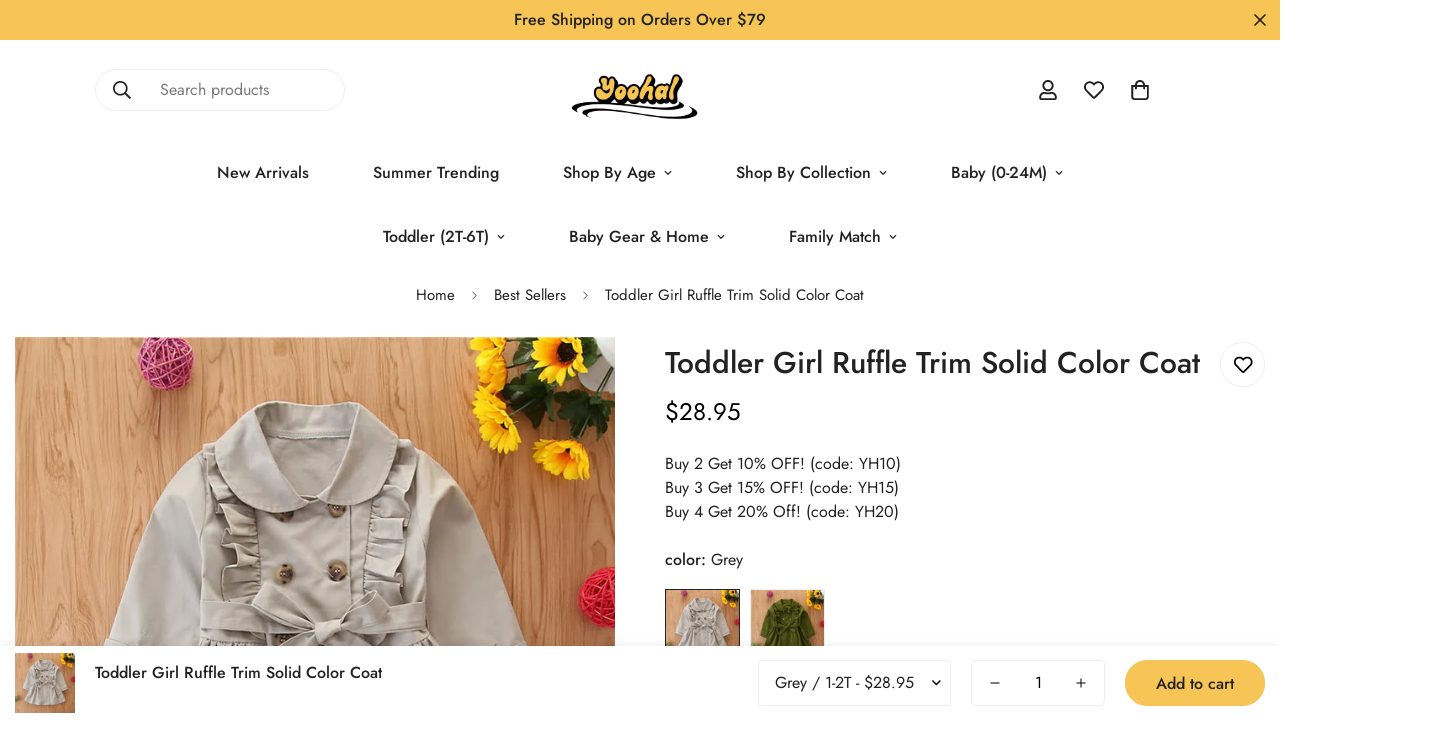

--- FILE ---
content_type: text/html; charset=utf-8
request_url: https://www.yoohal.com/products/toddler-girl-ruffle-trim-solid-color-coat
body_size: 46056
content:

<!doctype html>
<html
  class="no-js  m:overflow-hidden"
  lang="en"
  data-template="product"
  
>
  <head>
    <meta charset="utf-8">
    <meta http-equiv="X-UA-Compatible" content="IE=edge">
    <meta name="viewport" content="width=device-width, initial-scale=1, maximum-scale=1.0, user-scalable=0">
    <meta name="theme-color" content=""><link rel="canonical" href="https://www.yoohal.com/products/toddler-girl-ruffle-trim-solid-color-coat">
<link href="//www.yoohal.com/cdn/shop/t/29/assets/grid.css?v=177267465812309751381725202329" rel="stylesheet" type="text/css" media="all" />
<link href="//www.yoohal.com/cdn/shop/t/29/assets/base.css?v=148010813663965166911725202329" rel="stylesheet" type="text/css" media="all" />
<link href="//www.yoohal.com/cdn/shop/t/29/assets/modules.css?v=159235483008650840541725202329" rel="stylesheet" type="text/css" media="all" />
<link href="//www.yoohal.com/cdn/shop/t/29/assets/vendor.css?v=78734522753772538311725202329" rel="stylesheet" type="text/css" media="all" />


<link rel="preconnect" href="https://cdn.shopify.com" crossorigin>
<link href="//www.yoohal.com/cdn/shop/t/29/assets/vendor.min.js?v=7411779853946163671725202329" as="script" rel="preload">

<link rel="icon" type="image/png" href="//www.yoohal.com/cdn/shop/files/logo-0711-2.png?crop=center&height=32&v=1720663682&width=32"><title class="product">Toddler Girl Ruffle Trim Solid Color Coat</title><meta name="description" content="Toddler Girl Ruffle Trim Solid Color Coat"><meta property="og:site_name" content="YooHal">
<meta property="og:url" content="https://www.yoohal.com/products/toddler-girl-ruffle-trim-solid-color-coat">
<meta property="og:title" content="Toddler Girl Ruffle Trim Solid Color Coat">
<meta property="og:type" content="product">
<meta property="og:description" content="Toddler Girl Ruffle Trim Solid Color Coat"><meta property="og:image" content="http://www.yoohal.com/cdn/shop/products/a1c131b7a6ba7253f7509ff5cb9988f9.jpg?v=1697799597">
<meta property="og:image:secure_url" content="https://www.yoohal.com/cdn/shop/products/a1c131b7a6ba7253f7509ff5cb9988f9.jpg?v=1697799597">
<meta property="og:image:width" content="800">
<meta property="og:image:height" content="800"><meta property="og:price:amount" content="28.95">
<meta property="og:price:currency" content="USD"><meta name="twitter:card" content="summary_large_image">
<meta name="twitter:title" content="Toddler Girl Ruffle Trim Solid Color Coat">
<meta name="twitter:description" content="Toddler Girl Ruffle Trim Solid Color Coat">

<style>
  @font-face {  font-family: M-Heading-Font;  font-weight:300;  src: url(https://cdn.shopify.com/s/files/1/0561/2742/2636/files/Jost-Light.ttf?v=1618297125);  font-display: swap;}@font-face {  font-family: M-Heading-Font;  font-weight:400;  src: url(https://cdn.shopify.com/s/files/1/0561/2742/2636/files/Jost-Regular.ttf?v=1618297125);  font-display: swap;}@font-face {  font-family: M-Heading-Font;  font-weight:500;  src: url(https://cdn.shopify.com/s/files/1/0561/2742/2636/files/Jost-Medium.ttf?v=1618297125);  font-display: swap;}@font-face {  font-family: M-Heading-Font;  font-weight:600;  src: url(https://cdn.shopify.com/s/files/1/0561/2742/2636/files/Jost-SemiBold.ttf?v=1618297125);  font-display: swap;}@font-face {  font-family: M-Heading-Font;  font-weight:700;  src: url(https://cdn.shopify.com/s/files/1/0561/2742/2636/files/Jost-Bold.ttf?v=1618297125);  font-display: swap;}:root {  --font-stack-header: 'M-Heading-Font';  --font-weight-header: 500;}@font-face {  font-family: M-Body-Font;  font-weight:300;  src: url(https://cdn.shopify.com/s/files/1/0561/2742/2636/files/Jost-Light.ttf?v=1618297125);  font-display: swap;}@font-face {  font-family: M-Body-Font;  font-weight:400;  src: url(https://cdn.shopify.com/s/files/1/0561/2742/2636/files/Jost-Regular.ttf?v=1618297125);  font-display: swap;}@font-face {  font-family: M-Body-Font;  font-weight:500;  src: url(https://cdn.shopify.com/s/files/1/0561/2742/2636/files/Jost-Medium.ttf?v=1618297125);  font-display: swap;}@font-face {  font-family: M-Body-Font;  font-weight:600;  src: url(https://cdn.shopify.com/s/files/1/0561/2742/2636/files/Jost-SemiBold.ttf?v=1618297125);  font-display: swap;}@font-face {  font-family: M-Body-Font;  font-weight:700;  src: url(https://cdn.shopify.com/s/files/1/0561/2742/2636/files/Jost-Bold.ttf?v=1618297125);  font-display: swap;}:root {  --font-stack-body: 'M-Body-Font';  --font-weight-body: 400;;}
</style>
<style>
  html {
    font-size: calc(var(--font-base-size, 16) * 1px);
    -webkit-font-smoothing: antialiased;
    height: 100%;
    scroll-behavior: smooth;
  }
  body {
    margin: 0;
    font-family: var(--font-stack-body);
    font-weight: var(--font-weight-body);
    font-style: var(--font-style-body);
    color: rgb(var(--color-foreground));
    font-size: calc(var(--font-base-size, 16) * 1px);
    line-height: calc(var(--base-line-height) * 1px);
    background-color: rgb(var(--color-background));
    position: relative;
    min-height: 100%;
  }

  body,
  html {
    overflow-x: clip;
  }

  html.prevent-scroll,
  html.prevent-scroll body {
    height: auto;
    overflow: hidden !important;
  }

  html.prevent-scroll {
    padding-right: var(--m-scrollbar-width);
  }

  h1,
  h2,
  h3,
  h4,
  h5,
  h6 {
    font-family: var(--font-stack-header);
    font-weight: var(--font-weight-header);
    font-style: var(--font-style-header);
    color: rgb(var(--color-heading));
    line-height: normal;
    letter-spacing: var(--heading-letter-spacing);
  }
  h1,
  .h1 {
    font-size: calc(((var(--font-h1-mobile)) / (var(--font-base-size))) * 1rem);
    line-height: 1.278;
  }

  h2,
  .h2 {
    font-size: calc(((var(--font-h2-mobile)) / (var(--font-base-size))) * 1rem);
    line-height: 1.267;
  }

  h3,
  .h3 {
    font-size: calc(((var(--font-h3-mobile)) / (var(--font-base-size))) * 1rem);
    line-height: 1.36;
  }

  h4,
  .h4 {
    font-size: calc(((var(--font-h4-mobile)) / (var(--font-base-size))) * 1rem);
    line-height: 1.4;
  }

  h5,
  .h5 {
    font-size: calc(((var(--font-h5-mobile)) / (var(--font-base-size))) * 1rem);
    line-height: 1.5;
  }

  h6,
  .h6 {
    font-size: calc(((var(--font-h6-mobile)) / (var(--font-base-size))) * 1rem);
    line-height: 1.5;
  }

  @media only screen and (min-width: 768px) {
    .h1,
    h1 {
      font-size: calc(((var(--font-h1-tablet)) / (var(--font-base-size))) * 1rem);
      line-height: 1.238;
    }
    .h2,
    h2 {
      font-size: calc(((var(--font-h2-tablet)) / (var(--font-base-size))) * 1rem);
      line-height: 1.235;
    }
    h3,
    .h3 {
      font-size: calc(((var(--font-h3-tablet)) / (var(--font-base-size))) * 1rem);
      line-height: 1.36;
    }
    h4,
    .h4 {
      font-size: calc(((var(--font-h4-tablet)) / (var(--font-base-size))) * 1rem);
      line-height: 1.4;
    }
  }

  @media only screen and (min-width: 1280px) {
    .h1,
    h1 {
      font-size: calc(((var(--font-h1-desktop)) / (var(--font-base-size))) * 1rem);
      line-height: 1.167;
    }
    .h2,
    h2 {
      font-size: calc(((var(--font-h2-desktop)) / (var(--font-base-size))) * 1rem);
      line-height: 1.238;
    }
    h3,
    .h3 {
      font-size: calc(((var(--font-h3-desktop)) / (var(--font-base-size))) * 1rem);
      line-height: 1.278;
    }
    h4,
    .h4 {
      font-size: calc(((var(--font-h4-desktop)) / (var(--font-base-size))) * 1rem);
      line-height: 1.333;
    }
    h5,
    .h5 {
      font-size: calc(((var(--font-h5-desktop)) / (var(--font-base-size))) * 1rem);
    }
    h6,
    .h6 {
      font-size: calc(((var(--font-h6-desktop)) / (var(--font-base-size))) * 1rem);
    }
  }
  [style*='--aspect-ratio'] {
    position: relative;
    overflow: hidden;
  }
  [style*='--aspect-ratio']:before {
    display: block;
    width: 100%;
    content: '';
    height: 0px;
  }
  [style*='--aspect-ratio'] > *:first-child {
    top: 0;
    left: 0;
    right: 0;
    position: absolute !important;
    object-fit: cover;
    width: 100%;
    height: 100%;
  }
  [style*='--aspect-ratio']:before {
    padding-top: calc(100% / (0.0001 + var(--aspect-ratio, 16/9)));
  }
  @media (max-width: 767px) {
    [style*='--aspect-ratio']:before {
      padding-top: calc(100% / (0.0001 + var(--aspect-ratio-mobile, var(--aspect-ratio, 16/9))));
    }
  }
  .swiper-wrapper {
    display: flex;
  }
  .swiper-container:not(.swiper-container-initialized) .swiper-slide {
    width: calc(100% / var(--items, 1));
    flex: 0 0 auto;
  }
  @media (max-width: 1023px) {
    .swiper-container:not(.swiper-container-initialized) .swiper-slide {
      min-width: 40vw;
      flex: 0 0 auto;
    }
  }
  @media (max-width: 767px) {
    .swiper-container:not(.swiper-container-initialized) .swiper-slide {
      min-width: 66vw;
      flex: 0 0 auto;
    }
  }
</style>

    

    <link href="//www.yoohal.com/cdn/shop/t/29/assets/grid.css?v=177267465812309751381725202329" rel="stylesheet" type="text/css" media="all" />
    <link href="//www.yoohal.com/cdn/shop/t/29/assets/base.css?v=148010813663965166911725202329" rel="stylesheet" type="text/css" media="all" />
    <link href="//www.yoohal.com/cdn/shop/t/29/assets/modules.css?v=159235483008650840541725202329" rel="stylesheet" type="text/css" media="all" />

    
<style data-shopify>
:root,.m-color-default {
      --color-background: 255,255,255;
      --color-background-secondary: 245,245,245;
   		
  		--gradient-background: #ffffff;
   		
   		--color-foreground: 34,34,34;
   		--color-foreground-secondary: 102,102,102;
  	--color-heading: 34,34,34;
   		--color-button: 225,146,127;
   		--color-button-text: 255,255,255;
   		--color-outline-button: 0,0,0;
  	--color-button-hover: 34, 34, 34;
  	--color-button-text-hover: 255, 255, 255;
   		--color-border: 238,238,238;
   		--color-price-sale: 232,78,78;
   		--color-price-regular: 0,0,0;
   		--color-form-field: 255,255,255;
   		--color-form-field-text: 0,0,0;
   		--color-tooltip: 34,34,34;
   		--color-tooltip-text: 255,255,255;
   	}
   
.m-color-dark {
      --color-background: 0,0,0;
      --color-background-secondary: 245,245,245;
   		
  		--gradient-background: #000000;
   		
   		--color-foreground: 255,255,255;
   		--color-foreground-secondary: 201,201,201;
  	--color-heading: 255,255,255;
   		--color-button: 255,255,255;
   		--color-button-text: 34,34,34;
   		--color-outline-button: 255,255,255;
  	--color-button-hover: 255, 255, 255;
  	--color-button-text-hover: 34, 34, 34;
   		--color-border: 75,75,75;
   		--color-price-sale: 232,78,78;
   		--color-price-regular: 255,255,255;
   		--color-form-field: 255,255,255;
   		--color-form-field-text: 34,34,34;
   		--color-tooltip: 255,255,255;
   		--color-tooltip-text: 34,34,34;
   	}
   
.m-color-footer {
      --color-background: 245,245,245;
      --color-background-secondary: 245,245,245;
   		
  		--gradient-background: #f5f5f5;
   		
   		--color-foreground: 0,0,0;
   		--color-foreground-secondary: 102,102,102;
  	--color-heading: 34,34,34;
   		--color-button: 34,34,34;
   		--color-button-text: 255,255,255;
   		--color-outline-button: 34,34,34;
  	--color-button-hover: 34, 34, 34;
  	--color-button-text-hover: 255, 255, 255;
   		--color-border: 222,222,222;
   		--color-price-sale: 232,78,78;
   		--color-price-regular: 0,0,0;
   		--color-form-field: 255,255,255;
   		--color-form-field-text: 0,0,0;
   		--color-tooltip: 34,34,34;
   		--color-tooltip-text: 255,255,255;
   	}
   
.m-color-badge-hot {
      --color-background: 154,132,200;
      --color-background-secondary: 245,245,245;
   		
  		--gradient-background: #9a84c8;
   		
   		--color-foreground: 255,255,255;
   		--color-foreground-secondary: 255,255,255;
  	--color-heading: 255,255,255;
   		--color-button: 255,255,255;
   		--color-button-text: 34,34,34;
   		--color-outline-button: 255,255,255;
  	--color-button-hover: 255, 255, 255;
  	--color-button-text-hover: 34, 34, 34;
   		--color-border: 222,222,222;
   		--color-price-sale: 255,255,255;
   		--color-price-regular: 255,255,255;
   		--color-form-field: 255,255,255;
   		--color-form-field-text: 0,0,0;
   		--color-tooltip: 255,255,255;
   		--color-tooltip-text: 34,34,34;
   	}
   
.m-color-badge-new {
      --color-background: 152,216,202;
      --color-background-secondary: 245,245,245;
   		
  		--gradient-background: #98d8ca;
   		
   		--color-foreground: 255,255,255;
   		--color-foreground-secondary: 255,255,255;
  	--color-heading: 255,255,255;
   		--color-button: 255,255,255;
   		--color-button-text: 34,34,34;
   		--color-outline-button: 255,255,255;
  	--color-button-hover: 255, 255, 255;
  	--color-button-text-hover: 34, 34, 34;
   		--color-border: 222,222,222;
   		--color-price-sale: 255,255,255;
   		--color-price-regular: 255,255,255;
   		--color-form-field: 255,255,255;
   		--color-form-field-text: 0,0,0;
   		--color-tooltip: 255,255,255;
   		--color-tooltip-text: 34,34,34;
   	}
   
.m-color-badge-sale {
      --color-background: 218,63,63;
      --color-background-secondary: 245,245,245;
   		
  		--gradient-background: #da3f3f;
   		
   		--color-foreground: 255,255,255;
   		--color-foreground-secondary: 255,255,255;
  	--color-heading: 255,255,255;
   		--color-button: 255,255,255;
   		--color-button-text: 34,34,34;
   		--color-outline-button: 255,255,255;
  	--color-button-hover: 255, 255, 255;
  	--color-button-text-hover: 34, 34, 34;
   		--color-border: 222,222,222;
   		--color-price-sale: 255,255,255;
   		--color-price-regular: 255,255,255;
   		--color-form-field: 255,255,255;
   		--color-form-field-text: 0,0,0;
   		--color-tooltip: 255,255,255;
   		--color-tooltip-text: 34,34,34;
   	}
   
.m-color-scheme-5fff254c-6aad-4c78-95ae-dbe5dcdbd09c {
      --color-background: 225,146,127;
      --color-background-secondary: 225,146,127;
   		
  		--gradient-background: #e1927f;
   		
   		--color-foreground: 255,255,255;
   		--color-foreground-secondary: 255,255,255;
  	--color-heading: 255,255,255;
   		--color-button: 255,255,255;
   		--color-button-text: 0,0,0;
   		--color-outline-button: 255,255,255;
  	--color-button-hover: 255, 255, 255;
  	--color-button-text-hover: 0, 0, 0;
   		--color-border: 255,255,255;
   		--color-price-sale: 255,255,255;
   		--color-price-regular: 255,255,255;
   		--color-form-field: 255,255,255;
   		--color-form-field-text: 0,0,0;
   		--color-tooltip: 255,255,255;
   		--color-tooltip-text: 0,0,0;
   	}
   
.m-color-scheme-78caf6e9-261c-41f3-a1ff-cd0690880a65 {
      --color-background: 247,242,242;
      --color-background-secondary: 245,245,245;
   		
  		--gradient-background: #f7f2f2;
   		
   		--color-foreground: 0,0,0;
   		--color-foreground-secondary: 102,102,102;
  	--color-heading: 0,0,0;
   		--color-button: 0,0,0;
   		--color-button-text: 255,255,255;
   		--color-outline-button: 0,0,0;
  	--color-button-hover: 34, 34, 34;
  	--color-button-text-hover: 255, 255, 255;
   		--color-border: 238,238,238;
   		--color-price-sale: 225,146,127;
   		--color-price-regular: 225,146,127;
   		--color-form-field: 242,242,242;
   		--color-form-field-text: 0,0,0;
   		--color-tooltip: 34,34,34;
   		--color-tooltip-text: 255,255,255;
   	}
   
.m-color-scheme-1a4ce738-10ba-4f6a-8027-947402453f7c {
      --color-background: 234,241,240;
      --color-background-secondary: 245,245,245;
   		
  		--gradient-background: #eaf1f0;
   		
   		--color-foreground: 0,0,0;
   		--color-foreground-secondary: 102,102,102;
  	--color-heading: 0,0,0;
   		--color-button: 0,0,0;
   		--color-button-text: 255,255,255;
   		--color-outline-button: 0,0,0;
  	--color-button-hover: 34, 34, 34;
  	--color-button-text-hover: 255, 255, 255;
   		--color-border: 238,238,238;
   		--color-price-sale: 225,146,127;
   		--color-price-regular: 0,0,0;
   		--color-form-field: 242,242,242;
   		--color-form-field-text: 0,0,0;
   		--color-tooltip: 34,34,34;
   		--color-tooltip-text: 255,255,255;
   	}
   
.m-color-scheme-366886d2-b614-42f4-8bde-f0da7b24ae64 {
      --color-background: 255,255,255;
      --color-background-secondary: 245,245,245;
   		
  		--gradient-background: #ffffff;
   		
   		--color-foreground: 34,34,34;
   		--color-foreground-secondary: 102,102,102;
  	--color-heading: 34,34,34;
   		--color-button: 246,197,85;
   		--color-button-text: 34,34,34;
   		--color-outline-button: 0,0,0;
  	--color-button-hover: 34, 34, 34;
  	--color-button-text-hover: 255, 255, 255;
   		--color-border: 238,238,238;
   		--color-price-sale: 232,78,78;
   		--color-price-regular: 0,0,0;
   		--color-form-field: 255,255,255;
   		--color-form-field-text: 0,0,0;
   		--color-tooltip: 34,34,34;
   		--color-tooltip-text: 255,255,255;
   	}
   
.m-color-scheme-bca6cf03-cb01-47b6-91bb-a971ffab9c0d {
      --color-background: 246,197,85;
      --color-background-secondary: 245,245,245;
   		
  		--gradient-background: #f6c555;
   		
   		--color-foreground: 34,34,34;
   		--color-foreground-secondary: 102,102,102;
  	--color-heading: 34,34,34;
   		--color-button: 225,146,127;
   		--color-button-text: 255,255,255;
   		--color-outline-button: 0,0,0;
  	--color-button-hover: 34, 34, 34;
  	--color-button-text-hover: 255, 255, 255;
   		--color-border: 238,238,238;
   		--color-price-sale: 232,78,78;
   		--color-price-regular: 0,0,0;
   		--color-form-field: 255,255,255;
   		--color-form-field-text: 0,0,0;
   		--color-tooltip: 34,34,34;
   		--color-tooltip-text: 255,255,255;
   	}
   
   .m-color-default, .m-color-dark, .m-color-footer, .m-color-badge-hot, .m-color-badge-new, .m-color-badge-sale, .m-color-scheme-5fff254c-6aad-4c78-95ae-dbe5dcdbd09c, .m-color-scheme-78caf6e9-261c-41f3-a1ff-cd0690880a65, .m-color-scheme-1a4ce738-10ba-4f6a-8027-947402453f7c, .m-color-scheme-366886d2-b614-42f4-8bde-f0da7b24ae64, .m-color-scheme-bca6cf03-cb01-47b6-91bb-a971ffab9c0d {
   	color: rgb(var(--color-foreground));
   	background-color: rgb(var(--color-background));
   }:root {      /* ANIMATIONS */   	--m-duration-short: .1s;      --m-duration-default: .25s;      --m-duration-long: .5s;      --m-duration-image: .65s;      --m-duration-animate: 1s;      --m-animation-duration: 600ms;      --m-animation-fade-in-up: m-fade-in-up var(--m-animation-duration) cubic-bezier(0, 0, 0.3, 1) forwards;      --m-animation-fade-in-left: m-fade-in-left var(--m-animation-duration) cubic-bezier(0, 0, 0.3, 1) forwards;      --m-animation-fade-in-right: m-fade-in-right var(--m-animation-duration) cubic-bezier(0, 0, 0.3, 1) forwards;      --m-animation-fade-in-left-rtl: m-fade-in-left-rtl var(--m-animation-duration) cubic-bezier(0, 0, 0.3, 1) forwards;      --m-animation-fade-in-right-rtl: m-fade-in-right-rtl var(--m-animation-duration) cubic-bezier(0, 0, 0.3, 1) forwards;      --m-animation-fade-in: m-fade-in calc(var(--m-animation-duration) * 2) cubic-bezier(0, 0, 0.3, 1);      --m-animation-zoom-fade: m-zoom-fade var(--m-animation-duration) ease forwards;   	/* BODY */   	--base-line-height: 28;  /* INPUTS */  --inputs-border-width: 1px;   	--inputs-radius: 5px;   	/* BUTTON */   	--btn-letter-spacing: 0px;   	--btn-border-radius: 22px;   	--btn-border-width: 1px;   	--btn-line-height: 23px;   	   	/* COUNT BUBBLE */   	--color-cart-wishlist-count: #ffffff;   	--bg-cart-wishlist-count: #da3f3f;   	/* OVERLAY */   	--color-image-overlay: #000000;   	--opacity-image-overlay: 0.2;   	/* Notification */   	--color-success: 58,135,53;   	--color-warning: 210,134,26;     --color-error: 218, 63, 63;     --color-error-bg: #fbeaea;     --color-warning-bg: #faecd7;     --color-success-bg: #d1eccf;   	/* CUSTOM COLOR */   	--text-black: 0,0,0;   	--text-white: 255,255,255;   	--bg-black: 0,0,0;   	--bg-white: 255,255,255;   	--rounded-full: 9999px;   	--bg-card-placeholder: rgba(243,243,243,1);   	--arrow-select-box: url(//www.yoohal.com/cdn/shop/t/29/assets/ar-down.svg?v=92728264558441377851725202329);   	/* FONT SIZES */   	--font-base-size: 16;   	--font-btn-size: 16px;   	--font-btn-weight: 500;   	--font-h1-desktop: 60;   	--font-h1-tablet: 42;   	--font-h1-mobile: 36;   	--font-h2-desktop: 42;   	--font-h2-tablet: 33;   	--font-h2-mobile: 29;   	--font-h3-desktop: 34;   	--font-h3-tablet: 27;   	--font-h3-mobile: 23;   	--font-h4-desktop: 24;   	--font-h4-tablet: 19;   	--font-h4-mobile: 19;   	--font-h5-desktop: 18;   	--font-h5-mobile: 16;   	--font-h6-desktop: 16;   	--font-h6-mobile: 16;   	--heading-letter-spacing: 0px;  --arrow-down-url: url(//www.yoohal.com/cdn/shop/t/29/assets/arrow-down.svg?v=157552497485556416461725202329);  --arrow-down-white-url: url(//www.yoohal.com/cdn/shop/t/29/assets/arrow-down-white.svg?v=70535736727834135531725202329);  --product-title-line-clamp: 2;   	--spacing-sections-desktop: 0px;      --spacing-sections-laptop: 0px;      --spacing-sections-tablet: 0px;      --spacing-sections-mobile: 0px;   	/* LAYOUT */   	--container-width: 1280px;  --fluid-container-width: 1620px;  --fluid-container-offset: 95px;   }
</style><link rel="stylesheet" href="//www.yoohal.com/cdn/shop/t/29/assets/search.css?v=104001498375601984331725202329" media="print" onload="this.media='all'">
<link rel="stylesheet" href="//www.yoohal.com/cdn/shop/t/29/assets/cart.css?v=87792237976305593871725202329" media="print" onload="this.media='all'">

<noscript><link href="//www.yoohal.com/cdn/shop/t/29/assets/search.css?v=104001498375601984331725202329" rel="stylesheet" type="text/css" media="all" /></noscript>
<noscript><link href="//www.yoohal.com/cdn/shop/t/29/assets/cart.css?v=87792237976305593871725202329" rel="stylesheet" type="text/css" media="all" /></noscript><link href="//www.yoohal.com/cdn/shop/t/29/assets/vendor.css?v=78734522753772538311725202329" rel="stylesheet" type="text/css" media="all" /><link rel="stylesheet" href="//www.yoohal.com/cdn/shop/t/29/assets/custom-style.css?v=68377333970908838601725202329" media="print" onload="this.media='all'">
<link rel="stylesheet" href="//www.yoohal.com/cdn/shop/t/29/assets/custom.css?v=105997007003712207781725202329" media="print" onload="this.media='all'">
<noscript><link href="//www.yoohal.com/cdn/shop/t/29/assets/custom-style.css?v=68377333970908838601725202329" rel="stylesheet" type="text/css" media="all" /></noscript>
<noscript><link href="//www.yoohal.com/cdn/shop/t/29/assets/custom.css?v=105997007003712207781725202329" rel="stylesheet" type="text/css" media="all" /></noscript><style data-shopify>:root {  --input-rounded: 22px;}body .m-header__search {  border-radius: 22px;}.m-section__heading {  position: relative;}.m-section__heading span {  padding: 0 30px;  background: #fff;  position: relative;  z-index: 1;}.m-section__heading::after {  position: absolute;  content: "";  left: 0;  top: 50%;  height: 1px;  width: 100%;  border-top: 1px dashed #c7c7c7;  transform: translateY(-50%);}.m-footer { border-top: 1px solid var(--color-border); }@media (min-width: 1024px) {  .m-footer .m-footer--block-newsletter .m-footer--block-title {    font-size: 30px;    font-weight: 600;    line-height: 43px;  }}@media (min-width: 1280px) {  .m-footer .m-footer--block-newsletter {    padding-right: 70px;  }}
</style>


<script src="//www.yoohal.com/cdn/shop/t/29/assets/product-list.js?v=102537563361158566361725202329" defer="defer"></script>


    <script src="//www.yoohal.com/cdn/shop/t/29/assets/vendor.min.js?v=7411779853946163671725202329" defer="defer"></script>
    <script src="//www.yoohal.com/cdn/shop/t/29/assets/theme-global.js?v=45398517078861118531725202329" defer="defer"></script><script src="//www.yoohal.com/cdn/shop/t/29/assets/animations.js?v=102124259374288363601725202329" defer="defer"></script><script>window.performance && window.performance.mark && window.performance.mark('shopify.content_for_header.start');</script><meta name="google-site-verification" content="iEHFzL_BJDt-9v00OQHSYY3COqoUNn8rXuDX9wLGmYU">
<meta id="shopify-digital-wallet" name="shopify-digital-wallet" content="/39901560986/digital_wallets/dialog">
<meta name="shopify-checkout-api-token" content="5089789c8050ce240b4e9db9535c6cec">
<meta id="in-context-paypal-metadata" data-shop-id="39901560986" data-venmo-supported="false" data-environment="production" data-locale="en_US" data-paypal-v4="true" data-currency="USD">
<link rel="alternate" type="application/json+oembed" href="https://www.yoohal.com/products/toddler-girl-ruffle-trim-solid-color-coat.oembed">
<script async="async" src="/checkouts/internal/preloads.js?locale=en-US"></script>
<script id="shopify-features" type="application/json">{"accessToken":"5089789c8050ce240b4e9db9535c6cec","betas":["rich-media-storefront-analytics"],"domain":"www.yoohal.com","predictiveSearch":true,"shopId":39901560986,"locale":"en"}</script>
<script>var Shopify = Shopify || {};
Shopify.shop = "yoohals.myshopify.com";
Shopify.locale = "en";
Shopify.currency = {"active":"USD","rate":"1.0"};
Shopify.country = "US";
Shopify.theme = {"name":"Halloween of Yoohal mnmg","id":143579775189,"schema_name":"Minimog - OS 2.0","schema_version":"5.1.0","theme_store_id":null,"role":"main"};
Shopify.theme.handle = "null";
Shopify.theme.style = {"id":null,"handle":null};
Shopify.cdnHost = "www.yoohal.com/cdn";
Shopify.routes = Shopify.routes || {};
Shopify.routes.root = "/";</script>
<script type="module">!function(o){(o.Shopify=o.Shopify||{}).modules=!0}(window);</script>
<script>!function(o){function n(){var o=[];function n(){o.push(Array.prototype.slice.apply(arguments))}return n.q=o,n}var t=o.Shopify=o.Shopify||{};t.loadFeatures=n(),t.autoloadFeatures=n()}(window);</script>
<script id="shop-js-analytics" type="application/json">{"pageType":"product"}</script>
<script defer="defer" async type="module" src="//www.yoohal.com/cdn/shopifycloud/shop-js/modules/v2/client.init-shop-cart-sync_BT-GjEfc.en.esm.js"></script>
<script defer="defer" async type="module" src="//www.yoohal.com/cdn/shopifycloud/shop-js/modules/v2/chunk.common_D58fp_Oc.esm.js"></script>
<script defer="defer" async type="module" src="//www.yoohal.com/cdn/shopifycloud/shop-js/modules/v2/chunk.modal_xMitdFEc.esm.js"></script>
<script type="module">
  await import("//www.yoohal.com/cdn/shopifycloud/shop-js/modules/v2/client.init-shop-cart-sync_BT-GjEfc.en.esm.js");
await import("//www.yoohal.com/cdn/shopifycloud/shop-js/modules/v2/chunk.common_D58fp_Oc.esm.js");
await import("//www.yoohal.com/cdn/shopifycloud/shop-js/modules/v2/chunk.modal_xMitdFEc.esm.js");

  window.Shopify.SignInWithShop?.initShopCartSync?.({"fedCMEnabled":true,"windoidEnabled":true});

</script>
<script>(function() {
  var isLoaded = false;
  function asyncLoad() {
    if (isLoaded) return;
    isLoaded = true;
    var urls = ["https:\/\/intg.snapchat.com\/shopify\/shopify-scevent.js?id=4d2d7d3e-7a7f-45ee-9375-e24200bef80a\u0026shop=yoohals.myshopify.com","https:\/\/sdks.automizely.com\/conversions\/v1\/conversions.js?app_connection_id=649ca145bb4044f1ac578190e6c909df\u0026mapped_org_id=1f9af9f944cdfc0e4024785460c5ce2f_v1\u0026shop=yoohals.myshopify.com","https:\/\/chimpstatic.com\/mcjs-connected\/js\/users\/0911f293194fc8902da016310\/12de531bbb0c205840d4f780a.js?shop=yoohals.myshopify.com","https:\/\/tms.trackingmore.net\/static\/js\/checkout.js?shop=yoohals.myshopify.com","https:\/\/omnisnippet1.com\/platforms\/shopify.js?source=scriptTag\u0026v=2025-05-15T00\u0026shop=yoohals.myshopify.com","https:\/\/a.mailmunch.co\/widgets\/site-784606-9579bbb13971e6fbc0401ea9fa1897c69c5b193b.js?shop=yoohals.myshopify.com"];
    for (var i = 0; i < urls.length; i++) {
      var s = document.createElement('script');
      s.type = 'text/javascript';
      s.async = true;
      s.src = urls[i];
      var x = document.getElementsByTagName('script')[0];
      x.parentNode.insertBefore(s, x);
    }
  };
  if(window.attachEvent) {
    window.attachEvent('onload', asyncLoad);
  } else {
    window.addEventListener('load', asyncLoad, false);
  }
})();</script>
<script id="__st">var __st={"a":39901560986,"offset":28800,"reqid":"2597aa51-ff05-4205-8ab6-7229ceeaf6bf-1769187521","pageurl":"www.yoohal.com\/products\/toddler-girl-ruffle-trim-solid-color-coat","u":"8135154481aa","p":"product","rtyp":"product","rid":8173778174165};</script>
<script>window.ShopifyPaypalV4VisibilityTracking = true;</script>
<script id="captcha-bootstrap">!function(){'use strict';const t='contact',e='account',n='new_comment',o=[[t,t],['blogs',n],['comments',n],[t,'customer']],c=[[e,'customer_login'],[e,'guest_login'],[e,'recover_customer_password'],[e,'create_customer']],r=t=>t.map((([t,e])=>`form[action*='/${t}']:not([data-nocaptcha='true']) input[name='form_type'][value='${e}']`)).join(','),a=t=>()=>t?[...document.querySelectorAll(t)].map((t=>t.form)):[];function s(){const t=[...o],e=r(t);return a(e)}const i='password',u='form_key',d=['recaptcha-v3-token','g-recaptcha-response','h-captcha-response',i],f=()=>{try{return window.sessionStorage}catch{return}},m='__shopify_v',_=t=>t.elements[u];function p(t,e,n=!1){try{const o=window.sessionStorage,c=JSON.parse(o.getItem(e)),{data:r}=function(t){const{data:e,action:n}=t;return t[m]||n?{data:e,action:n}:{data:t,action:n}}(c);for(const[e,n]of Object.entries(r))t.elements[e]&&(t.elements[e].value=n);n&&o.removeItem(e)}catch(o){console.error('form repopulation failed',{error:o})}}const l='form_type',E='cptcha';function T(t){t.dataset[E]=!0}const w=window,h=w.document,L='Shopify',v='ce_forms',y='captcha';let A=!1;((t,e)=>{const n=(g='f06e6c50-85a8-45c8-87d0-21a2b65856fe',I='https://cdn.shopify.com/shopifycloud/storefront-forms-hcaptcha/ce_storefront_forms_captcha_hcaptcha.v1.5.2.iife.js',D={infoText:'Protected by hCaptcha',privacyText:'Privacy',termsText:'Terms'},(t,e,n)=>{const o=w[L][v],c=o.bindForm;if(c)return c(t,g,e,D).then(n);var r;o.q.push([[t,g,e,D],n]),r=I,A||(h.body.append(Object.assign(h.createElement('script'),{id:'captcha-provider',async:!0,src:r})),A=!0)});var g,I,D;w[L]=w[L]||{},w[L][v]=w[L][v]||{},w[L][v].q=[],w[L][y]=w[L][y]||{},w[L][y].protect=function(t,e){n(t,void 0,e),T(t)},Object.freeze(w[L][y]),function(t,e,n,w,h,L){const[v,y,A,g]=function(t,e,n){const i=e?o:[],u=t?c:[],d=[...i,...u],f=r(d),m=r(i),_=r(d.filter((([t,e])=>n.includes(e))));return[a(f),a(m),a(_),s()]}(w,h,L),I=t=>{const e=t.target;return e instanceof HTMLFormElement?e:e&&e.form},D=t=>v().includes(t);t.addEventListener('submit',(t=>{const e=I(t);if(!e)return;const n=D(e)&&!e.dataset.hcaptchaBound&&!e.dataset.recaptchaBound,o=_(e),c=g().includes(e)&&(!o||!o.value);(n||c)&&t.preventDefault(),c&&!n&&(function(t){try{if(!f())return;!function(t){const e=f();if(!e)return;const n=_(t);if(!n)return;const o=n.value;o&&e.removeItem(o)}(t);const e=Array.from(Array(32),(()=>Math.random().toString(36)[2])).join('');!function(t,e){_(t)||t.append(Object.assign(document.createElement('input'),{type:'hidden',name:u})),t.elements[u].value=e}(t,e),function(t,e){const n=f();if(!n)return;const o=[...t.querySelectorAll(`input[type='${i}']`)].map((({name:t})=>t)),c=[...d,...o],r={};for(const[a,s]of new FormData(t).entries())c.includes(a)||(r[a]=s);n.setItem(e,JSON.stringify({[m]:1,action:t.action,data:r}))}(t,e)}catch(e){console.error('failed to persist form',e)}}(e),e.submit())}));const S=(t,e)=>{t&&!t.dataset[E]&&(n(t,e.some((e=>e===t))),T(t))};for(const o of['focusin','change'])t.addEventListener(o,(t=>{const e=I(t);D(e)&&S(e,y())}));const B=e.get('form_key'),M=e.get(l),P=B&&M;t.addEventListener('DOMContentLoaded',(()=>{const t=y();if(P)for(const e of t)e.elements[l].value===M&&p(e,B);[...new Set([...A(),...v().filter((t=>'true'===t.dataset.shopifyCaptcha))])].forEach((e=>S(e,t)))}))}(h,new URLSearchParams(w.location.search),n,t,e,['guest_login'])})(!0,!0)}();</script>
<script integrity="sha256-4kQ18oKyAcykRKYeNunJcIwy7WH5gtpwJnB7kiuLZ1E=" data-source-attribution="shopify.loadfeatures" defer="defer" src="//www.yoohal.com/cdn/shopifycloud/storefront/assets/storefront/load_feature-a0a9edcb.js" crossorigin="anonymous"></script>
<script data-source-attribution="shopify.dynamic_checkout.dynamic.init">var Shopify=Shopify||{};Shopify.PaymentButton=Shopify.PaymentButton||{isStorefrontPortableWallets:!0,init:function(){window.Shopify.PaymentButton.init=function(){};var t=document.createElement("script");t.src="https://www.yoohal.com/cdn/shopifycloud/portable-wallets/latest/portable-wallets.en.js",t.type="module",document.head.appendChild(t)}};
</script>
<script data-source-attribution="shopify.dynamic_checkout.buyer_consent">
  function portableWalletsHideBuyerConsent(e){var t=document.getElementById("shopify-buyer-consent"),n=document.getElementById("shopify-subscription-policy-button");t&&n&&(t.classList.add("hidden"),t.setAttribute("aria-hidden","true"),n.removeEventListener("click",e))}function portableWalletsShowBuyerConsent(e){var t=document.getElementById("shopify-buyer-consent"),n=document.getElementById("shopify-subscription-policy-button");t&&n&&(t.classList.remove("hidden"),t.removeAttribute("aria-hidden"),n.addEventListener("click",e))}window.Shopify?.PaymentButton&&(window.Shopify.PaymentButton.hideBuyerConsent=portableWalletsHideBuyerConsent,window.Shopify.PaymentButton.showBuyerConsent=portableWalletsShowBuyerConsent);
</script>
<script>
  function portableWalletsCleanup(e){e&&e.src&&console.error("Failed to load portable wallets script "+e.src);var t=document.querySelectorAll("shopify-accelerated-checkout .shopify-payment-button__skeleton, shopify-accelerated-checkout-cart .wallet-cart-button__skeleton"),e=document.getElementById("shopify-buyer-consent");for(let e=0;e<t.length;e++)t[e].remove();e&&e.remove()}function portableWalletsNotLoadedAsModule(e){e instanceof ErrorEvent&&"string"==typeof e.message&&e.message.includes("import.meta")&&"string"==typeof e.filename&&e.filename.includes("portable-wallets")&&(window.removeEventListener("error",portableWalletsNotLoadedAsModule),window.Shopify.PaymentButton.failedToLoad=e,"loading"===document.readyState?document.addEventListener("DOMContentLoaded",window.Shopify.PaymentButton.init):window.Shopify.PaymentButton.init())}window.addEventListener("error",portableWalletsNotLoadedAsModule);
</script>

<script type="module" src="https://www.yoohal.com/cdn/shopifycloud/portable-wallets/latest/portable-wallets.en.js" onError="portableWalletsCleanup(this)" crossorigin="anonymous"></script>
<script nomodule>
  document.addEventListener("DOMContentLoaded", portableWalletsCleanup);
</script>

<link id="shopify-accelerated-checkout-styles" rel="stylesheet" media="screen" href="https://www.yoohal.com/cdn/shopifycloud/portable-wallets/latest/accelerated-checkout-backwards-compat.css" crossorigin="anonymous">
<style id="shopify-accelerated-checkout-cart">
        #shopify-buyer-consent {
  margin-top: 1em;
  display: inline-block;
  width: 100%;
}

#shopify-buyer-consent.hidden {
  display: none;
}

#shopify-subscription-policy-button {
  background: none;
  border: none;
  padding: 0;
  text-decoration: underline;
  font-size: inherit;
  cursor: pointer;
}

#shopify-subscription-policy-button::before {
  box-shadow: none;
}

      </style>

<script>window.performance && window.performance.mark && window.performance.mark('shopify.content_for_header.end');</script>

    <script>
      document.documentElement.className = document.documentElement.className.replace('no-js', 'js');
      if (Shopify.designMode) {
        document.documentElement.classList.add('shopify-design-mode');
      }
    </script>
    <script>window.MinimogTheme = {};window.MinimogLibs = {};window.MinimogStrings = {  addToCart: "Add to cart",  soldOut: "Sold Out",  unavailable: "Unavailable",  inStock: "In Stock",  lowStock: 'Low stock',  inventoryQuantityHtml: '<span class="m-product-inventory__quantity">{{ quantity }}</span> In stock',  inventoryLowQuantityHtml: 'Only <span class="m-product-inventory__quantity">{{ quantity }}</span> left',  checkout: "Check out",  viewCart: "View Cart",  cartRemove: "Remove",  zipcodeValidate: "Zip code can\u0026#39;t be blank",  noShippingRate: "There are no shipping rates for your address.",  shippingRatesResult: "We found {{count}} shipping rate(s) for your address",  recommendTitle: "Recommendation for you",  shipping: "Shipping",  add: "Add",  itemAdded: "Product added to cart successfully",  requiredField: "Please fill all the required fields(*) before Add To Cart!",  hours: "hours",  mins: "mins",  outOfStock: "Out of stock",  sold: "Sold",  available: "Available",  preorder: "Pre-order",  sold_out_items_message: "The product is already sold out.",  unitPrice: "Unit price",  unitPriceSeparator: "per",  cartError: "There was an error while updating your cart. Please try again.",  quantityError: "Not enough items available. Only {{ quantity }} left.' }}",  selectVariant: "Please select a variant before adding the product to your cart.",  valideDateTimeDelivery: "Please choose the current or future time."};window.MinimogThemeStyles = {  product: "https://www.yoohal.com/cdn/shop/t/29/assets/product.css?v=25212838471963727991725202329",  productInventory: "https://www.yoohal.com/cdn/shop/t/29/assets/component-product-inventory.css?v=111082497872923960041725202329"};window.MinimogThemeScripts = {  productModel: "https://www.yoohal.com/cdn/shop/t/29/assets/product-model.js?v=116323143127740990381725202329",  productMedia: "https://www.yoohal.com/cdn/shop/t/29/assets/product-media.js?v=133555649063739802421725202329",  variantsPicker: "https://www.yoohal.com/cdn/shop/t/29/assets/variant-picker.js?v=150891114309152269391725202329",  instagram: "https://www.yoohal.com/cdn/shop/t/29/assets/instagram.js?v=154981741194327260961725202329",  parallax: "https://www.yoohal.com/cdn/shop/t/29/assets/simple-parallax.min.js?v=37778088828013108971725202329",  productInventory: "https://www.yoohal.com/cdn/shop/t/29/assets/product-inventory.js?v=176496748268353573921725202329"};window.MinimogSettings = {  design_mode: false,  requestPath: "\/products\/toddler-girl-ruffle-trim-solid-color-coat",  template: "product",  templateName: "product",productHandle: "toddler-girl-ruffle-trim-solid-color-coat",    productId: 8173778174165,currency_code: "USD",  money_format: "${{amount}}",  base_url: window.location.origin + Shopify.routes.root,  money_with_currency_format: "${{amount}} USD","filter_color3.png":"\/\/www.yoohal.com\/cdn\/shop\/t\/29\/assets\/filter_color3.png?v=941","filter_color3":"floral",theme: {    id: 143579775189,    name: "Halloween of Yoohal mnmg",    role: "main",    version: "5.1.0",    online_store_version: "2.0",    preview_url: "https://www.yoohal.com?preview_theme_id=143579775189",  },  shop_domain: "https:\/\/www.yoohal.com",  shop_locale: {    published: [{"shop_locale":{"locale":"en","enabled":true,"primary":true,"published":true}}],    current: "en",    primary: "en",  },  routes: {    root: "\/",    cart: "\/cart",    product_recommendations_url: "\/recommendations\/products",    cart_add_url: '/cart/add',    cart_change_url: '/cart/change',    cart_update_url: '/cart/update',    predictive_search_url: '/search/suggest',    search_url: '/search'  },  hide_unavailable_product_options: true,  pcard_image_ratio: "1\/1",  cookie_consent_allow: "Allow cookies",  cookie_consent_message: "This website uses cookies to ensure you get the best experience on our website.",  cookie_consent_placement: "bottom",  cookie_consent_learnmore_link: "https:\/\/www.cookiesandyou.com\/",  cookie_consent_learnmore: "Learn more",  cookie_consent_theme: "black",  cookie_consent_decline: "Decline",  show_cookie_consent: false,  product_colors: "red: #FF6961,\nyellow: #FDDA76,\nblack: #000000,\nblack band: #000000,\nblue: #8DB4D2,\ngreen: #C1E1C1,\npurple: #B19CD9,\nsilver: #EEEEEF,\nwhite: #FFFFFF,\nbrown: #836953,\nlight brown: #B5651D,\ndark turquoise: #23cddc,\norange: #FFB347,\ntan: #E9D1BF,\nviolet: #B490B0,\npink: #FFD1DC,\ngrey: #E0E0E0,\nsky: #96BDC6,\npale leaf: #CCD4BF,\nlight blue: #b1c5d4,\ndark grey: #aca69f,\nbeige: #FFFFE0,\nbeige band: #EED9C4,\ndark blue: #063e66,\ncream: #FFFFCC,\nlight pink: #FBCFCD,\nmint: #bedce3,\ndark gray: #3A3B3C,\nrosy brown: #c4a287,\nlight grey:#D3D3D3,\ncopper: #B87333,\nrose gold: #ECC5C0,\nnight blue: #151B54,\ncoral: #FF7F50,\nlight purple: #C6AEC7",  use_ajax_atc: true,  discount_code_enable: false,  enable_cart_drawer: true,  pcard_show_lowest_prices: false,  date_now: "2026\/01\/24  0:58:00+0800 (CST)",  foxKitBaseUrl: "foxkit.app"};function __setSwatchesOptions() {
    try {
      MinimogSettings._colorSwatches = []
      MinimogSettings._imageSwatches = []

      MinimogSettings.product_colors
        .split(',').filter(Boolean)
        .forEach(colorSwatch => {
          const [key, value] = colorSwatch.split(':')
          MinimogSettings._colorSwatches.push({
            key: key.trim().toLowerCase(),
            value: value && value.trim() || ''
          })
        })

      Object.keys(MinimogSettings).forEach(key => {
        if (key.includes('filter_color') && !key.includes('.png')) {
          if (MinimogSettings[`${key}.png`]) {
            MinimogSettings._imageSwatches.push({
              key: MinimogSettings[key].toLowerCase(),
              value: MinimogSettings[`${key}.png`]
            })
          }
        }
      })
    } catch (e) {
      console.error('Failed to convert color/image swatch structure!', e)
    }
  }

  __setSwatchesOptions();
</script>

  <link href="https://monorail-edge.shopifysvc.com" rel="dns-prefetch">
<script>(function(){if ("sendBeacon" in navigator && "performance" in window) {try {var session_token_from_headers = performance.getEntriesByType('navigation')[0].serverTiming.find(x => x.name == '_s').description;} catch {var session_token_from_headers = undefined;}var session_cookie_matches = document.cookie.match(/_shopify_s=([^;]*)/);var session_token_from_cookie = session_cookie_matches && session_cookie_matches.length === 2 ? session_cookie_matches[1] : "";var session_token = session_token_from_headers || session_token_from_cookie || "";function handle_abandonment_event(e) {var entries = performance.getEntries().filter(function(entry) {return /monorail-edge.shopifysvc.com/.test(entry.name);});if (!window.abandonment_tracked && entries.length === 0) {window.abandonment_tracked = true;var currentMs = Date.now();var navigation_start = performance.timing.navigationStart;var payload = {shop_id: 39901560986,url: window.location.href,navigation_start,duration: currentMs - navigation_start,session_token,page_type: "product"};window.navigator.sendBeacon("https://monorail-edge.shopifysvc.com/v1/produce", JSON.stringify({schema_id: "online_store_buyer_site_abandonment/1.1",payload: payload,metadata: {event_created_at_ms: currentMs,event_sent_at_ms: currentMs}}));}}window.addEventListener('pagehide', handle_abandonment_event);}}());</script>
<script id="web-pixels-manager-setup">(function e(e,d,r,n,o){if(void 0===o&&(o={}),!Boolean(null===(a=null===(i=window.Shopify)||void 0===i?void 0:i.analytics)||void 0===a?void 0:a.replayQueue)){var i,a;window.Shopify=window.Shopify||{};var t=window.Shopify;t.analytics=t.analytics||{};var s=t.analytics;s.replayQueue=[],s.publish=function(e,d,r){return s.replayQueue.push([e,d,r]),!0};try{self.performance.mark("wpm:start")}catch(e){}var l=function(){var e={modern:/Edge?\/(1{2}[4-9]|1[2-9]\d|[2-9]\d{2}|\d{4,})\.\d+(\.\d+|)|Firefox\/(1{2}[4-9]|1[2-9]\d|[2-9]\d{2}|\d{4,})\.\d+(\.\d+|)|Chrom(ium|e)\/(9{2}|\d{3,})\.\d+(\.\d+|)|(Maci|X1{2}).+ Version\/(15\.\d+|(1[6-9]|[2-9]\d|\d{3,})\.\d+)([,.]\d+|)( \(\w+\)|)( Mobile\/\w+|) Safari\/|Chrome.+OPR\/(9{2}|\d{3,})\.\d+\.\d+|(CPU[ +]OS|iPhone[ +]OS|CPU[ +]iPhone|CPU IPhone OS|CPU iPad OS)[ +]+(15[._]\d+|(1[6-9]|[2-9]\d|\d{3,})[._]\d+)([._]\d+|)|Android:?[ /-](13[3-9]|1[4-9]\d|[2-9]\d{2}|\d{4,})(\.\d+|)(\.\d+|)|Android.+Firefox\/(13[5-9]|1[4-9]\d|[2-9]\d{2}|\d{4,})\.\d+(\.\d+|)|Android.+Chrom(ium|e)\/(13[3-9]|1[4-9]\d|[2-9]\d{2}|\d{4,})\.\d+(\.\d+|)|SamsungBrowser\/([2-9]\d|\d{3,})\.\d+/,legacy:/Edge?\/(1[6-9]|[2-9]\d|\d{3,})\.\d+(\.\d+|)|Firefox\/(5[4-9]|[6-9]\d|\d{3,})\.\d+(\.\d+|)|Chrom(ium|e)\/(5[1-9]|[6-9]\d|\d{3,})\.\d+(\.\d+|)([\d.]+$|.*Safari\/(?![\d.]+ Edge\/[\d.]+$))|(Maci|X1{2}).+ Version\/(10\.\d+|(1[1-9]|[2-9]\d|\d{3,})\.\d+)([,.]\d+|)( \(\w+\)|)( Mobile\/\w+|) Safari\/|Chrome.+OPR\/(3[89]|[4-9]\d|\d{3,})\.\d+\.\d+|(CPU[ +]OS|iPhone[ +]OS|CPU[ +]iPhone|CPU IPhone OS|CPU iPad OS)[ +]+(10[._]\d+|(1[1-9]|[2-9]\d|\d{3,})[._]\d+)([._]\d+|)|Android:?[ /-](13[3-9]|1[4-9]\d|[2-9]\d{2}|\d{4,})(\.\d+|)(\.\d+|)|Mobile Safari.+OPR\/([89]\d|\d{3,})\.\d+\.\d+|Android.+Firefox\/(13[5-9]|1[4-9]\d|[2-9]\d{2}|\d{4,})\.\d+(\.\d+|)|Android.+Chrom(ium|e)\/(13[3-9]|1[4-9]\d|[2-9]\d{2}|\d{4,})\.\d+(\.\d+|)|Android.+(UC? ?Browser|UCWEB|U3)[ /]?(15\.([5-9]|\d{2,})|(1[6-9]|[2-9]\d|\d{3,})\.\d+)\.\d+|SamsungBrowser\/(5\.\d+|([6-9]|\d{2,})\.\d+)|Android.+MQ{2}Browser\/(14(\.(9|\d{2,})|)|(1[5-9]|[2-9]\d|\d{3,})(\.\d+|))(\.\d+|)|K[Aa][Ii]OS\/(3\.\d+|([4-9]|\d{2,})\.\d+)(\.\d+|)/},d=e.modern,r=e.legacy,n=navigator.userAgent;return n.match(d)?"modern":n.match(r)?"legacy":"unknown"}(),u="modern"===l?"modern":"legacy",c=(null!=n?n:{modern:"",legacy:""})[u],f=function(e){return[e.baseUrl,"/wpm","/b",e.hashVersion,"modern"===e.buildTarget?"m":"l",".js"].join("")}({baseUrl:d,hashVersion:r,buildTarget:u}),m=function(e){var d=e.version,r=e.bundleTarget,n=e.surface,o=e.pageUrl,i=e.monorailEndpoint;return{emit:function(e){var a=e.status,t=e.errorMsg,s=(new Date).getTime(),l=JSON.stringify({metadata:{event_sent_at_ms:s},events:[{schema_id:"web_pixels_manager_load/3.1",payload:{version:d,bundle_target:r,page_url:o,status:a,surface:n,error_msg:t},metadata:{event_created_at_ms:s}}]});if(!i)return console&&console.warn&&console.warn("[Web Pixels Manager] No Monorail endpoint provided, skipping logging."),!1;try{return self.navigator.sendBeacon.bind(self.navigator)(i,l)}catch(e){}var u=new XMLHttpRequest;try{return u.open("POST",i,!0),u.setRequestHeader("Content-Type","text/plain"),u.send(l),!0}catch(e){return console&&console.warn&&console.warn("[Web Pixels Manager] Got an unhandled error while logging to Monorail."),!1}}}}({version:r,bundleTarget:l,surface:e.surface,pageUrl:self.location.href,monorailEndpoint:e.monorailEndpoint});try{o.browserTarget=l,function(e){var d=e.src,r=e.async,n=void 0===r||r,o=e.onload,i=e.onerror,a=e.sri,t=e.scriptDataAttributes,s=void 0===t?{}:t,l=document.createElement("script"),u=document.querySelector("head"),c=document.querySelector("body");if(l.async=n,l.src=d,a&&(l.integrity=a,l.crossOrigin="anonymous"),s)for(var f in s)if(Object.prototype.hasOwnProperty.call(s,f))try{l.dataset[f]=s[f]}catch(e){}if(o&&l.addEventListener("load",o),i&&l.addEventListener("error",i),u)u.appendChild(l);else{if(!c)throw new Error("Did not find a head or body element to append the script");c.appendChild(l)}}({src:f,async:!0,onload:function(){if(!function(){var e,d;return Boolean(null===(d=null===(e=window.Shopify)||void 0===e?void 0:e.analytics)||void 0===d?void 0:d.initialized)}()){var d=window.webPixelsManager.init(e)||void 0;if(d){var r=window.Shopify.analytics;r.replayQueue.forEach((function(e){var r=e[0],n=e[1],o=e[2];d.publishCustomEvent(r,n,o)})),r.replayQueue=[],r.publish=d.publishCustomEvent,r.visitor=d.visitor,r.initialized=!0}}},onerror:function(){return m.emit({status:"failed",errorMsg:"".concat(f," has failed to load")})},sri:function(e){var d=/^sha384-[A-Za-z0-9+/=]+$/;return"string"==typeof e&&d.test(e)}(c)?c:"",scriptDataAttributes:o}),m.emit({status:"loading"})}catch(e){m.emit({status:"failed",errorMsg:(null==e?void 0:e.message)||"Unknown error"})}}})({shopId: 39901560986,storefrontBaseUrl: "https://www.yoohal.com",extensionsBaseUrl: "https://extensions.shopifycdn.com/cdn/shopifycloud/web-pixels-manager",monorailEndpoint: "https://monorail-edge.shopifysvc.com/unstable/produce_batch",surface: "storefront-renderer",enabledBetaFlags: ["2dca8a86"],webPixelsConfigList: [{"id":"939786453","configuration":"{\"webPixelName\":\"Judge.me\"}","eventPayloadVersion":"v1","runtimeContext":"STRICT","scriptVersion":"34ad157958823915625854214640f0bf","type":"APP","apiClientId":683015,"privacyPurposes":["ANALYTICS"],"dataSharingAdjustments":{"protectedCustomerApprovalScopes":["read_customer_email","read_customer_name","read_customer_personal_data","read_customer_phone"]}},{"id":"889716949","configuration":"{\"hashed_organization_id\":\"1f9af9f944cdfc0e4024785460c5ce2f_v1\",\"app_key\":\"yoohals\",\"allow_collect_personal_data\":\"true\"}","eventPayloadVersion":"v1","runtimeContext":"STRICT","scriptVersion":"6f6660f15c595d517f203f6e1abcb171","type":"APP","apiClientId":2814809,"privacyPurposes":["ANALYTICS","MARKETING","SALE_OF_DATA"],"dataSharingAdjustments":{"protectedCustomerApprovalScopes":["read_customer_address","read_customer_email","read_customer_name","read_customer_personal_data","read_customer_phone"]}},{"id":"447250645","configuration":"{\"config\":\"{\\\"pixel_id\\\":\\\"G-T6W1DQZF3Q\\\",\\\"target_country\\\":\\\"US\\\",\\\"gtag_events\\\":[{\\\"type\\\":\\\"search\\\",\\\"action_label\\\":[\\\"G-T6W1DQZF3Q\\\",\\\"AW-10776729750\\\/Rb6ACJaPg_cCEJax35Io\\\"]},{\\\"type\\\":\\\"begin_checkout\\\",\\\"action_label\\\":[\\\"G-T6W1DQZF3Q\\\",\\\"AW-10776729750\\\/X_s9CJOPg_cCEJax35Io\\\"]},{\\\"type\\\":\\\"view_item\\\",\\\"action_label\\\":[\\\"G-T6W1DQZF3Q\\\",\\\"AW-10776729750\\\/SK5vCI2Pg_cCEJax35Io\\\",\\\"MC-K5CXDNHY4T\\\"]},{\\\"type\\\":\\\"purchase\\\",\\\"action_label\\\":[\\\"G-T6W1DQZF3Q\\\",\\\"AW-10776729750\\\/0bFICIqPg_cCEJax35Io\\\",\\\"MC-K5CXDNHY4T\\\"]},{\\\"type\\\":\\\"page_view\\\",\\\"action_label\\\":[\\\"G-T6W1DQZF3Q\\\",\\\"AW-10776729750\\\/zeIlCIePg_cCEJax35Io\\\",\\\"MC-K5CXDNHY4T\\\"]},{\\\"type\\\":\\\"add_payment_info\\\",\\\"action_label\\\":[\\\"G-T6W1DQZF3Q\\\",\\\"AW-10776729750\\\/D7pYCJmPg_cCEJax35Io\\\"]},{\\\"type\\\":\\\"add_to_cart\\\",\\\"action_label\\\":[\\\"G-T6W1DQZF3Q\\\",\\\"AW-10776729750\\\/J923CJCPg_cCEJax35Io\\\"]}],\\\"enable_monitoring_mode\\\":false}\"}","eventPayloadVersion":"v1","runtimeContext":"OPEN","scriptVersion":"b2a88bafab3e21179ed38636efcd8a93","type":"APP","apiClientId":1780363,"privacyPurposes":[],"dataSharingAdjustments":{"protectedCustomerApprovalScopes":["read_customer_address","read_customer_email","read_customer_name","read_customer_personal_data","read_customer_phone"]}},{"id":"373358805","configuration":"{\"apiURL\":\"https:\/\/api.omnisend.com\",\"appURL\":\"https:\/\/app.omnisend.com\",\"brandID\":\"66e00c5bada30b5cea00dd3b\",\"trackingURL\":\"https:\/\/wt.omnisendlink.com\"}","eventPayloadVersion":"v1","runtimeContext":"STRICT","scriptVersion":"aa9feb15e63a302383aa48b053211bbb","type":"APP","apiClientId":186001,"privacyPurposes":["ANALYTICS","MARKETING","SALE_OF_DATA"],"dataSharingAdjustments":{"protectedCustomerApprovalScopes":["read_customer_address","read_customer_email","read_customer_name","read_customer_personal_data","read_customer_phone"]}},{"id":"135790805","configuration":"{\"pixel_id\":\"635559977458143\",\"pixel_type\":\"facebook_pixel\",\"metaapp_system_user_token\":\"-\"}","eventPayloadVersion":"v1","runtimeContext":"OPEN","scriptVersion":"ca16bc87fe92b6042fbaa3acc2fbdaa6","type":"APP","apiClientId":2329312,"privacyPurposes":["ANALYTICS","MARKETING","SALE_OF_DATA"],"dataSharingAdjustments":{"protectedCustomerApprovalScopes":["read_customer_address","read_customer_email","read_customer_name","read_customer_personal_data","read_customer_phone"]}},{"id":"shopify-app-pixel","configuration":"{}","eventPayloadVersion":"v1","runtimeContext":"STRICT","scriptVersion":"0450","apiClientId":"shopify-pixel","type":"APP","privacyPurposes":["ANALYTICS","MARKETING"]},{"id":"shopify-custom-pixel","eventPayloadVersion":"v1","runtimeContext":"LAX","scriptVersion":"0450","apiClientId":"shopify-pixel","type":"CUSTOM","privacyPurposes":["ANALYTICS","MARKETING"]}],isMerchantRequest: false,initData: {"shop":{"name":"YooHal","paymentSettings":{"currencyCode":"USD"},"myshopifyDomain":"yoohals.myshopify.com","countryCode":"CN","storefrontUrl":"https:\/\/www.yoohal.com"},"customer":null,"cart":null,"checkout":null,"productVariants":[{"price":{"amount":28.95,"currencyCode":"USD"},"product":{"title":"Toddler Girl Ruffle Trim Solid Color Coat","vendor":"Yoohal-Kids-26t","id":"8173778174165","untranslatedTitle":"Toddler Girl Ruffle Trim Solid Color Coat","url":"\/products\/toddler-girl-ruffle-trim-solid-color-coat","type":""},"id":"44868438032597","image":{"src":"\/\/www.yoohal.com\/cdn\/shop\/products\/a1c131b7a6ba7253f7509ff5cb9988f9.jpg?v=1697799597"},"sku":"BB28810523F63","title":"Grey \/ 1-2T","untranslatedTitle":"Grey \/ 1-2T"},{"price":{"amount":28.95,"currencyCode":"USD"},"product":{"title":"Toddler Girl Ruffle Trim Solid Color Coat","vendor":"Yoohal-Kids-26t","id":"8173778174165","untranslatedTitle":"Toddler Girl Ruffle Trim Solid Color Coat","url":"\/products\/toddler-girl-ruffle-trim-solid-color-coat","type":""},"id":"44868438065365","image":{"src":"\/\/www.yoohal.com\/cdn\/shop\/products\/a1c131b7a6ba7253f7509ff5cb9988f9.jpg?v=1697799597"},"sku":"BB2881031C69F","title":"Grey \/ 2-3T","untranslatedTitle":"Grey \/ 2-3T"},{"price":{"amount":28.95,"currencyCode":"USD"},"product":{"title":"Toddler Girl Ruffle Trim Solid Color Coat","vendor":"Yoohal-Kids-26t","id":"8173778174165","untranslatedTitle":"Toddler Girl Ruffle Trim Solid Color Coat","url":"\/products\/toddler-girl-ruffle-trim-solid-color-coat","type":""},"id":"44868438098133","image":{"src":"\/\/www.yoohal.com\/cdn\/shop\/products\/a1c131b7a6ba7253f7509ff5cb9988f9.jpg?v=1697799597"},"sku":"BB28810B83400","title":"Grey \/ 3-4T","untranslatedTitle":"Grey \/ 3-4T"},{"price":{"amount":28.95,"currencyCode":"USD"},"product":{"title":"Toddler Girl Ruffle Trim Solid Color Coat","vendor":"Yoohal-Kids-26t","id":"8173778174165","untranslatedTitle":"Toddler Girl Ruffle Trim Solid Color Coat","url":"\/products\/toddler-girl-ruffle-trim-solid-color-coat","type":""},"id":"44868438130901","image":{"src":"\/\/www.yoohal.com\/cdn\/shop\/products\/a1c131b7a6ba7253f7509ff5cb9988f9.jpg?v=1697799597"},"sku":"BB28810DB9283","title":"Grey \/ 4-5T","untranslatedTitle":"Grey \/ 4-5T"},{"price":{"amount":28.95,"currencyCode":"USD"},"product":{"title":"Toddler Girl Ruffle Trim Solid Color Coat","vendor":"Yoohal-Kids-26t","id":"8173778174165","untranslatedTitle":"Toddler Girl Ruffle Trim Solid Color Coat","url":"\/products\/toddler-girl-ruffle-trim-solid-color-coat","type":""},"id":"44868438163669","image":{"src":"\/\/www.yoohal.com\/cdn\/shop\/products\/a1c131b7a6ba7253f7509ff5cb9988f9.jpg?v=1697799597"},"sku":"BB288105032EB","title":"Grey \/ 5-6T","untranslatedTitle":"Grey \/ 5-6T"},{"price":{"amount":28.95,"currencyCode":"USD"},"product":{"title":"Toddler Girl Ruffle Trim Solid Color Coat","vendor":"Yoohal-Kids-26t","id":"8173778174165","untranslatedTitle":"Toddler Girl Ruffle Trim Solid Color Coat","url":"\/products\/toddler-girl-ruffle-trim-solid-color-coat","type":""},"id":"44868438196437","image":{"src":"\/\/www.yoohal.com\/cdn\/shop\/products\/7bc7396a0913e472b899bc1fddfa13e6.jpg?v=1697799597"},"sku":"BB28810067D70","title":"Green \/ 1-2T","untranslatedTitle":"Green \/ 1-2T"},{"price":{"amount":28.95,"currencyCode":"USD"},"product":{"title":"Toddler Girl Ruffle Trim Solid Color Coat","vendor":"Yoohal-Kids-26t","id":"8173778174165","untranslatedTitle":"Toddler Girl Ruffle Trim Solid Color Coat","url":"\/products\/toddler-girl-ruffle-trim-solid-color-coat","type":""},"id":"44868438229205","image":{"src":"\/\/www.yoohal.com\/cdn\/shop\/products\/7bc7396a0913e472b899bc1fddfa13e6.jpg?v=1697799597"},"sku":"BB28810FC3733","title":"Green \/ 2-3T","untranslatedTitle":"Green \/ 2-3T"},{"price":{"amount":28.95,"currencyCode":"USD"},"product":{"title":"Toddler Girl Ruffle Trim Solid Color Coat","vendor":"Yoohal-Kids-26t","id":"8173778174165","untranslatedTitle":"Toddler Girl Ruffle Trim Solid Color Coat","url":"\/products\/toddler-girl-ruffle-trim-solid-color-coat","type":""},"id":"44868438261973","image":{"src":"\/\/www.yoohal.com\/cdn\/shop\/products\/7bc7396a0913e472b899bc1fddfa13e6.jpg?v=1697799597"},"sku":"BB288107104B9","title":"Green \/ 3-4T","untranslatedTitle":"Green \/ 3-4T"},{"price":{"amount":28.95,"currencyCode":"USD"},"product":{"title":"Toddler Girl Ruffle Trim Solid Color Coat","vendor":"Yoohal-Kids-26t","id":"8173778174165","untranslatedTitle":"Toddler Girl Ruffle Trim Solid Color Coat","url":"\/products\/toddler-girl-ruffle-trim-solid-color-coat","type":""},"id":"44868438294741","image":{"src":"\/\/www.yoohal.com\/cdn\/shop\/products\/7bc7396a0913e472b899bc1fddfa13e6.jpg?v=1697799597"},"sku":"BB28810270A82","title":"Green \/ 4-5T","untranslatedTitle":"Green \/ 4-5T"},{"price":{"amount":28.95,"currencyCode":"USD"},"product":{"title":"Toddler Girl Ruffle Trim Solid Color Coat","vendor":"Yoohal-Kids-26t","id":"8173778174165","untranslatedTitle":"Toddler Girl Ruffle Trim Solid Color Coat","url":"\/products\/toddler-girl-ruffle-trim-solid-color-coat","type":""},"id":"44868438327509","image":{"src":"\/\/www.yoohal.com\/cdn\/shop\/products\/7bc7396a0913e472b899bc1fddfa13e6.jpg?v=1697799597"},"sku":"BB28810F8CEF1","title":"Green \/ 5-6T","untranslatedTitle":"Green \/ 5-6T"}],"purchasingCompany":null},},"https://www.yoohal.com/cdn","fcfee988w5aeb613cpc8e4bc33m6693e112",{"modern":"","legacy":""},{"shopId":"39901560986","storefrontBaseUrl":"https:\/\/www.yoohal.com","extensionBaseUrl":"https:\/\/extensions.shopifycdn.com\/cdn\/shopifycloud\/web-pixels-manager","surface":"storefront-renderer","enabledBetaFlags":"[\"2dca8a86\"]","isMerchantRequest":"false","hashVersion":"fcfee988w5aeb613cpc8e4bc33m6693e112","publish":"custom","events":"[[\"page_viewed\",{}],[\"product_viewed\",{\"productVariant\":{\"price\":{\"amount\":28.95,\"currencyCode\":\"USD\"},\"product\":{\"title\":\"Toddler Girl Ruffle Trim Solid Color Coat\",\"vendor\":\"Yoohal-Kids-26t\",\"id\":\"8173778174165\",\"untranslatedTitle\":\"Toddler Girl Ruffle Trim Solid Color Coat\",\"url\":\"\/products\/toddler-girl-ruffle-trim-solid-color-coat\",\"type\":\"\"},\"id\":\"44868438032597\",\"image\":{\"src\":\"\/\/www.yoohal.com\/cdn\/shop\/products\/a1c131b7a6ba7253f7509ff5cb9988f9.jpg?v=1697799597\"},\"sku\":\"BB28810523F63\",\"title\":\"Grey \/ 1-2T\",\"untranslatedTitle\":\"Grey \/ 1-2T\"}}]]"});</script><script>
  window.ShopifyAnalytics = window.ShopifyAnalytics || {};
  window.ShopifyAnalytics.meta = window.ShopifyAnalytics.meta || {};
  window.ShopifyAnalytics.meta.currency = 'USD';
  var meta = {"product":{"id":8173778174165,"gid":"gid:\/\/shopify\/Product\/8173778174165","vendor":"Yoohal-Kids-26t","type":"","handle":"toddler-girl-ruffle-trim-solid-color-coat","variants":[{"id":44868438032597,"price":2895,"name":"Toddler Girl Ruffle Trim Solid Color Coat - Grey \/ 1-2T","public_title":"Grey \/ 1-2T","sku":"BB28810523F63"},{"id":44868438065365,"price":2895,"name":"Toddler Girl Ruffle Trim Solid Color Coat - Grey \/ 2-3T","public_title":"Grey \/ 2-3T","sku":"BB2881031C69F"},{"id":44868438098133,"price":2895,"name":"Toddler Girl Ruffle Trim Solid Color Coat - Grey \/ 3-4T","public_title":"Grey \/ 3-4T","sku":"BB28810B83400"},{"id":44868438130901,"price":2895,"name":"Toddler Girl Ruffle Trim Solid Color Coat - Grey \/ 4-5T","public_title":"Grey \/ 4-5T","sku":"BB28810DB9283"},{"id":44868438163669,"price":2895,"name":"Toddler Girl Ruffle Trim Solid Color Coat - Grey \/ 5-6T","public_title":"Grey \/ 5-6T","sku":"BB288105032EB"},{"id":44868438196437,"price":2895,"name":"Toddler Girl Ruffle Trim Solid Color Coat - Green \/ 1-2T","public_title":"Green \/ 1-2T","sku":"BB28810067D70"},{"id":44868438229205,"price":2895,"name":"Toddler Girl Ruffle Trim Solid Color Coat - Green \/ 2-3T","public_title":"Green \/ 2-3T","sku":"BB28810FC3733"},{"id":44868438261973,"price":2895,"name":"Toddler Girl Ruffle Trim Solid Color Coat - Green \/ 3-4T","public_title":"Green \/ 3-4T","sku":"BB288107104B9"},{"id":44868438294741,"price":2895,"name":"Toddler Girl Ruffle Trim Solid Color Coat - Green \/ 4-5T","public_title":"Green \/ 4-5T","sku":"BB28810270A82"},{"id":44868438327509,"price":2895,"name":"Toddler Girl Ruffle Trim Solid Color Coat - Green \/ 5-6T","public_title":"Green \/ 5-6T","sku":"BB28810F8CEF1"}],"remote":false},"page":{"pageType":"product","resourceType":"product","resourceId":8173778174165,"requestId":"2597aa51-ff05-4205-8ab6-7229ceeaf6bf-1769187521"}};
  for (var attr in meta) {
    window.ShopifyAnalytics.meta[attr] = meta[attr];
  }
</script>
<script class="analytics">
  (function () {
    var customDocumentWrite = function(content) {
      var jquery = null;

      if (window.jQuery) {
        jquery = window.jQuery;
      } else if (window.Checkout && window.Checkout.$) {
        jquery = window.Checkout.$;
      }

      if (jquery) {
        jquery('body').append(content);
      }
    };

    var hasLoggedConversion = function(token) {
      if (token) {
        return document.cookie.indexOf('loggedConversion=' + token) !== -1;
      }
      return false;
    }

    var setCookieIfConversion = function(token) {
      if (token) {
        var twoMonthsFromNow = new Date(Date.now());
        twoMonthsFromNow.setMonth(twoMonthsFromNow.getMonth() + 2);

        document.cookie = 'loggedConversion=' + token + '; expires=' + twoMonthsFromNow;
      }
    }

    var trekkie = window.ShopifyAnalytics.lib = window.trekkie = window.trekkie || [];
    if (trekkie.integrations) {
      return;
    }
    trekkie.methods = [
      'identify',
      'page',
      'ready',
      'track',
      'trackForm',
      'trackLink'
    ];
    trekkie.factory = function(method) {
      return function() {
        var args = Array.prototype.slice.call(arguments);
        args.unshift(method);
        trekkie.push(args);
        return trekkie;
      };
    };
    for (var i = 0; i < trekkie.methods.length; i++) {
      var key = trekkie.methods[i];
      trekkie[key] = trekkie.factory(key);
    }
    trekkie.load = function(config) {
      trekkie.config = config || {};
      trekkie.config.initialDocumentCookie = document.cookie;
      var first = document.getElementsByTagName('script')[0];
      var script = document.createElement('script');
      script.type = 'text/javascript';
      script.onerror = function(e) {
        var scriptFallback = document.createElement('script');
        scriptFallback.type = 'text/javascript';
        scriptFallback.onerror = function(error) {
                var Monorail = {
      produce: function produce(monorailDomain, schemaId, payload) {
        var currentMs = new Date().getTime();
        var event = {
          schema_id: schemaId,
          payload: payload,
          metadata: {
            event_created_at_ms: currentMs,
            event_sent_at_ms: currentMs
          }
        };
        return Monorail.sendRequest("https://" + monorailDomain + "/v1/produce", JSON.stringify(event));
      },
      sendRequest: function sendRequest(endpointUrl, payload) {
        // Try the sendBeacon API
        if (window && window.navigator && typeof window.navigator.sendBeacon === 'function' && typeof window.Blob === 'function' && !Monorail.isIos12()) {
          var blobData = new window.Blob([payload], {
            type: 'text/plain'
          });

          if (window.navigator.sendBeacon(endpointUrl, blobData)) {
            return true;
          } // sendBeacon was not successful

        } // XHR beacon

        var xhr = new XMLHttpRequest();

        try {
          xhr.open('POST', endpointUrl);
          xhr.setRequestHeader('Content-Type', 'text/plain');
          xhr.send(payload);
        } catch (e) {
          console.log(e);
        }

        return false;
      },
      isIos12: function isIos12() {
        return window.navigator.userAgent.lastIndexOf('iPhone; CPU iPhone OS 12_') !== -1 || window.navigator.userAgent.lastIndexOf('iPad; CPU OS 12_') !== -1;
      }
    };
    Monorail.produce('monorail-edge.shopifysvc.com',
      'trekkie_storefront_load_errors/1.1',
      {shop_id: 39901560986,
      theme_id: 143579775189,
      app_name: "storefront",
      context_url: window.location.href,
      source_url: "//www.yoohal.com/cdn/s/trekkie.storefront.8d95595f799fbf7e1d32231b9a28fd43b70c67d3.min.js"});

        };
        scriptFallback.async = true;
        scriptFallback.src = '//www.yoohal.com/cdn/s/trekkie.storefront.8d95595f799fbf7e1d32231b9a28fd43b70c67d3.min.js';
        first.parentNode.insertBefore(scriptFallback, first);
      };
      script.async = true;
      script.src = '//www.yoohal.com/cdn/s/trekkie.storefront.8d95595f799fbf7e1d32231b9a28fd43b70c67d3.min.js';
      first.parentNode.insertBefore(script, first);
    };
    trekkie.load(
      {"Trekkie":{"appName":"storefront","development":false,"defaultAttributes":{"shopId":39901560986,"isMerchantRequest":null,"themeId":143579775189,"themeCityHash":"6868291957393860223","contentLanguage":"en","currency":"USD","eventMetadataId":"235a8172-2411-4a61-9c24-a97584c081d4"},"isServerSideCookieWritingEnabled":true,"monorailRegion":"shop_domain","enabledBetaFlags":["65f19447"]},"Session Attribution":{},"S2S":{"facebookCapiEnabled":true,"source":"trekkie-storefront-renderer","apiClientId":580111}}
    );

    var loaded = false;
    trekkie.ready(function() {
      if (loaded) return;
      loaded = true;

      window.ShopifyAnalytics.lib = window.trekkie;

      var originalDocumentWrite = document.write;
      document.write = customDocumentWrite;
      try { window.ShopifyAnalytics.merchantGoogleAnalytics.call(this); } catch(error) {};
      document.write = originalDocumentWrite;

      window.ShopifyAnalytics.lib.page(null,{"pageType":"product","resourceType":"product","resourceId":8173778174165,"requestId":"2597aa51-ff05-4205-8ab6-7229ceeaf6bf-1769187521","shopifyEmitted":true});

      var match = window.location.pathname.match(/checkouts\/(.+)\/(thank_you|post_purchase)/)
      var token = match? match[1]: undefined;
      if (!hasLoggedConversion(token)) {
        setCookieIfConversion(token);
        window.ShopifyAnalytics.lib.track("Viewed Product",{"currency":"USD","variantId":44868438032597,"productId":8173778174165,"productGid":"gid:\/\/shopify\/Product\/8173778174165","name":"Toddler Girl Ruffle Trim Solid Color Coat - Grey \/ 1-2T","price":"28.95","sku":"BB28810523F63","brand":"Yoohal-Kids-26t","variant":"Grey \/ 1-2T","category":"","nonInteraction":true,"remote":false},undefined,undefined,{"shopifyEmitted":true});
      window.ShopifyAnalytics.lib.track("monorail:\/\/trekkie_storefront_viewed_product\/1.1",{"currency":"USD","variantId":44868438032597,"productId":8173778174165,"productGid":"gid:\/\/shopify\/Product\/8173778174165","name":"Toddler Girl Ruffle Trim Solid Color Coat - Grey \/ 1-2T","price":"28.95","sku":"BB28810523F63","brand":"Yoohal-Kids-26t","variant":"Grey \/ 1-2T","category":"","nonInteraction":true,"remote":false,"referer":"https:\/\/www.yoohal.com\/products\/toddler-girl-ruffle-trim-solid-color-coat"});
      }
    });


        var eventsListenerScript = document.createElement('script');
        eventsListenerScript.async = true;
        eventsListenerScript.src = "//www.yoohal.com/cdn/shopifycloud/storefront/assets/shop_events_listener-3da45d37.js";
        document.getElementsByTagName('head')[0].appendChild(eventsListenerScript);

})();</script>
  <script>
  if (!window.ga || (window.ga && typeof window.ga !== 'function')) {
    window.ga = function ga() {
      (window.ga.q = window.ga.q || []).push(arguments);
      if (window.Shopify && window.Shopify.analytics && typeof window.Shopify.analytics.publish === 'function') {
        window.Shopify.analytics.publish("ga_stub_called", {}, {sendTo: "google_osp_migration"});
      }
      console.error("Shopify's Google Analytics stub called with:", Array.from(arguments), "\nSee https://help.shopify.com/manual/promoting-marketing/pixels/pixel-migration#google for more information.");
    };
    if (window.Shopify && window.Shopify.analytics && typeof window.Shopify.analytics.publish === 'function') {
      window.Shopify.analytics.publish("ga_stub_initialized", {}, {sendTo: "google_osp_migration"});
    }
  }
</script>
<script
  defer
  src="https://www.yoohal.com/cdn/shopifycloud/perf-kit/shopify-perf-kit-3.0.4.min.js"
  data-application="storefront-renderer"
  data-shop-id="39901560986"
  data-render-region="gcp-us-central1"
  data-page-type="product"
  data-theme-instance-id="143579775189"
  data-theme-name="Minimog - OS 2.0"
  data-theme-version="5.1.0"
  data-monorail-region="shop_domain"
  data-resource-timing-sampling-rate="10"
  data-shs="true"
  data-shs-beacon="true"
  data-shs-export-with-fetch="true"
  data-shs-logs-sample-rate="1"
  data-shs-beacon-endpoint="https://www.yoohal.com/api/collect"
></script>
</head>

  <body
    id="m-theme"
    class="template-product  m-gradient m-color-scheme-366886d2-b614-42f4-8bde-f0da7b24ae64 m:overflow-hidden"
    
      data-product-id="8173778174165"
    
  >
    
  <style>
    .m-page-transition {
        position: fixed;
        top: 0;
        left: 0;
        width: 100%;
        height: 100%;
        z-index: 999999;
        background: #fff;
        pointer-events: none;
        display: flex;
        align-items: center;
        justify-content: center;
        max-width: 100vw;
        max-height: 100vh;
				transition-property: opacity, visibility;
				transition-duration: var(--m-duration-default);
				transition-timing-function: ease;
      }
      .m-page-transition.fade-out {
        opacity: 0;
        visibility: hidden;
      }
			.m-page-transition.m-page-transition--design-mode {
				opacity: 1;
				visibility: visible;
			}
      .m-page-transition.fade-in {
        opacity: 1;
        visibility: visible;
      }
      .m-page-transition.fade-out .m-page-transition__spinner-content {
        display: none;
      }
			.m-page-transition.m-page-transition--design-mode .m-page-transition__spinner-content {
				display: block;
			}
      @keyframes pageTransitionSpinner {
        0% {
          -webkit-transform: rotate3d(0, 0, 1, 0deg);
          transform: rotate3d(0, 0, 1, 0deg);
        }
        25% {
          -webkit-transform: rotate3d(0, 0, 1, 90deg);
          transform: rotate3d(0, 0, 1, 90deg);
        }
        50% {
          -webkit-transform: rotate3d(0, 0, 1, 180deg);
          transform: rotate3d(0, 0, 1, 180deg);
        }
        75% {
          -webkit-transform: rotate3d(0, 0, 1, 270deg);
          transform: rotate3d(0, 0, 1, 270deg);
        }
        100% {
          -webkit-transform: rotate3d(0, 0, 1, 360deg);
          transform: rotate3d(0, 0, 1, 360deg);
        }
      }
			@keyframes m-blink {
				25% {
					opacity: 0.5;
				}
				50% {
					opacity: 0;
				}
				75% {
					opacity: 0.5;
				}
			}
      .m-page-transition__loading {
        position: absolute;
        animation: pageTransitionSpinner 1.5s linear infinite;
        width: var(--loading-size);
        height: var(--loading-size);
        top: 10px;
        left: 10px;
        border-radius: 50%;
        box-shadow: 0 2px 0 0 var(--loading-color);
        transform-origin: calc(var(--loading-size) / 2) calc(var(--loading-size) / 2 + 1px);
      }
      .m-page-transition__logo {
        animation: m-blink 1.5s linear infinite;
        position: absolute;
        width: var(--loading-size);
        height: var(--loading-size);
        top: 10px;
        left: 10px;
        display: flex;
        align-items: center;
        justify-content: center;
      }
      .m-page-transition__spinner {
        width: var(--loading-size);
        height: var(--loading-size);
        display: inline-block;
        overflow: hidden;
        background: transparent;
      }
      .m-page-transition__spinner-content {
        width: 100%;
        height: 100%;
        position: relative;
        transform: translateZ(0) scale(0.8);
        backface-visibility: hidden;
        transform-origin: 0 0;
      }
      .m-page-transition__spinner-content div {
        box-sizing: content-box;
      }
  </style>
  <div
    class="m-page-transition"
		data-design-mode="false"
    style="--loading-size: 80px; --loading-color: #bbbbbb;"
  >
    <div class="m-page-transition__spinner">
      <div class="m-page-transition__spinner-content">
        <div class="m-page-transition__loading"></div>
        
      </div>
    </div>
  </div>



  <style data-shopify>
    .m-button--scroll-top {
      position: fixed;
      right: 16px;
      bottom: 86px;
      z-index: 99;
      border-radius: 50%;
      padding: 0;
      display: inline-flex;
      align-items: center;
      justify-content: center;
      width: 46px;
      height: 46px;
      opacity: 0;
    }

    .m-button--scroll-top.is-show {
      opacity: 1;
    }

    .m-scroll-top-target {
      width: 0;
      height: 0;
      visibility: hidden;
      opacity: 0;
    }
    @media (max-width: 767px) {
      .m-button--scroll-top {
        width: 40px;
        height: 40px;
      }
      .m-button--scroll-top svg {
        width: 14px;
        height: 14px;
      }
    }
  </style>

<div id="scroll-to-top-target" class="m-scroll-top-target"></div>

<button
  id="scroll-to-top-button"
  class="m-button m-button--primary m-button--scroll-top"
  aria-label="Scroll to Top"
>
  <svg class="m-svg-icon m-svg-icon--medium" fill="currentColor" stroke="currentColor" xmlns="http://www.w3.org/2000/svg" viewBox="0 0 448 512"><path d="M4.465 263.536l7.07 7.071c4.686 4.686 12.284 4.686 16.971 0L207 92.113V468c0 6.627 5.373 12 12 12h10c6.627 0 12-5.373 12-12V92.113l178.494 178.493c4.686 4.686 12.284 4.686 16.971 0l7.07-7.071c4.686-4.686 4.686-12.284 0-16.97l-211.05-211.05c-4.686-4.686-12.284-4.686-16.971 0L4.465 246.566c-4.687 4.686-4.687 12.284 0 16.97z"/></svg>
</button>

<!-- BEGIN sections: header-group -->
<div id="shopify-section-sections--18171601780949__annoucement" class="shopify-section shopify-section-group-header-group"><link href="//www.yoohal.com/cdn/shop/t/29/assets/announcement-bar.css?v=138445021103034466441725202329" rel="stylesheet" type="text/css" media="all" />




  
    <section
      id="m-announcement--sections--18171601780949__annoucement"
      data-section-id="sections--18171601780949__annoucement"
      data-section-type="announcement"
      class="m-announcement-bar m-gradient m-color-scheme-bca6cf03-cb01-47b6-91bb-a971ffab9c0d"
      
    >
      <m-announcement-bar
        data-enable-slider="false"
        
      >
        <div class="m-announcement-bar__container container">
          <div class="m-announcement-bar__wrapper">
            <div class="m-announcement-bar__inner">
              
                <div class="m-announcement-bar__item">
                  
                  
                    <div class="m-announcement-bar__content"><span class="font-medium">Free Shipping on Orders Over $79</span></div>
                  
                </div>
              
            </div>
          </div>
          
        </div>
      </m-announcement-bar>
      
        <div class="m-announcement-bar__close m:flex m:items-center">
          <svg
            class="m-svg-icon--medium"
            fill="none"
            stroke="currentColor"
            viewBox="0 0 24 24"
            xmlns="http://www.w3.org/2000/svg"
          >
            <path stroke-linecap="round" stroke-linejoin="round" stroke-width="2" d="M6 18L18 6M6 6l12 12"></path>
          </svg>
        </div>
        <script>
          document.querySelector('.m-announcement-bar__close').addEventListener('click', function () {
            document.querySelector('.m-announcement-bar').remove();
            document.documentElement.style.setProperty('--m-announcement-height', '0px');
          });
        </script>
      
    </section>
  



</div><div id="shopify-section-sections--18171601780949__header" class="shopify-section shopify-section-group-header-group m-section-header"><link href="//www.yoohal.com/cdn/shop/t/29/assets/header.css?v=6364695847640330031725202329" rel="stylesheet" type="text/css" media="all" />

<script src="//www.yoohal.com/cdn/shop/t/29/assets/mega-menu.js?v=173912324551535089821725202329" defer="defer"></script>
<script src="//www.yoohal.com/cdn/shop/t/29/assets/header.js?v=53449780439198298671725202329" defer="defer"></script>
<script src="//www.yoohal.com/cdn/shop/t/29/assets/localization-form.js?v=140427875311100728281725202329" defer="defer"></script>
<script type="application/ld+json">
  {
    "@context": "http://schema.org",
    "@type": "Organization",
    "name": "YooHal",
    
      
      "logo": "https:\/\/www.yoohal.com\/cdn\/shop\/files\/logo-0711-2.png?v=1720663682\u0026width=1200",
    
    "sameAs": [
      "",
      "https:\/\/www.facebook.com\/yoohalstore",
      "https:\/\/www.pinterest.com\/yoohal2020\/",
      "https:\/\/www.instagram.com\/yoohal_online\/",
      "",
      "",
      "",
      ""
    ],
    "url": "https:\/\/www.yoohal.com"
  }
</script>





<style data-shopify>
  :root {
    --logo-width-desktop: 170px;
    --logo-width-mobile: 105px;
    --logo-width-sticky: 165px;
    --logo-height-sticky: 75.625px;
    --header-transparent-text-color: 255, 255, 255;
  }
</style>
<m-header
  data-section-id="sections--18171601780949__header"
  data-section-type="header"
  data-page="/products/toddler-girl-ruffle-trim-solid-color-coat"
  data-header-design="logo-center__2l"
  
  class="m-header m:block"
  data-transparent="false"
  data-sticky="always"
>
  <link href="//www.yoohal.com/cdn/shop/t/29/assets/topbar.css?v=49267480960919942591725202329" rel="stylesheet" type="text/css" media="all" />


  <div class="m-header__wrapper">
    
    <header
      class="m-header__mobile container-fluid m:flex m:items-center m-gradient m-color-scheme-366886d2-b614-42f4-8bde-f0da7b24ae64"
      data-screen="m-header__mobile"
      data-transparent="false"
    >
      <span class="m-menu-button m:flex m:flex-1 m:w-3/12">
        <div class="m-hamburger-box">
          <div class="m-hamburger-box__inner"></div>
        </div>
      </span>
      
      

      <div class="m-logo m-logo--mobile m:justify-center m:w-6/12 m-logo--has-image">
        
          <a href="/" class="m-logo__image m:block" title="YooHal">
            
              <div
                class="m-logo__image-default m:display-flex m-image"
                style="--aspect-ratio: 2.1818181818181817;--aspect-ratio-mobile: 2.1818181818181817"
              >
                
                <img src="//www.yoohal.com/cdn/shop/files/logo-0711-2.png?v=1720663682" alt="YooHal" srcset="//www.yoohal.com/cdn/shop/files/logo-0711-2.png?v=1720663682&amp;width=50 50w, //www.yoohal.com/cdn/shop/files/logo-0711-2.png?v=1720663682&amp;width=100 100w, //www.yoohal.com/cdn/shop/files/logo-0711-2.png?v=1720663682&amp;width=150 150w, //www.yoohal.com/cdn/shop/files/logo-0711-2.png?v=1720663682&amp;width=200 200w, //www.yoohal.com/cdn/shop/files/logo-0711-2.png?v=1720663682&amp;width=250 250w, //www.yoohal.com/cdn/shop/files/logo-0711-2.png?v=1720663682&amp;width=300 300w, //www.yoohal.com/cdn/shop/files/logo-0711-2.png?v=1720663682&amp;width=400 400w" height="48" class="m:inline-block">
              </div>
            
            
          </a>
        
      </div>
      
      
        <div class="m-header__mobile-right m:w-3/12 m:flex m:flex-1 m:justify-end">
          
            <m-search-popup class="m:flex m:justify-center m:items-center" data-open-search-popup>
              <span class="m-header__search-icon">
                <svg
                  class="m-svg-icon--medium"
                  fill="currentColor"
                  stroke="currentColor"
                  xmlns="http://www.w3.org/2000/svg"
                  viewBox="0 0 512 512"
                >
                  <path d="M508.5 468.9L387.1 347.5c-2.3-2.3-5.3-3.5-8.5-3.5h-13.2c31.5-36.5 50.6-84 50.6-136C416 93.1 322.9 0 208 0S0 93.1 0 208s93.1 208 208 208c52 0 99.5-19.1 136-50.6v13.2c0 3.2 1.3 6.2 3.5 8.5l121.4 121.4c4.7 4.7 12.3 4.7 17 0l22.6-22.6c4.7-4.7 4.7-12.3 0-17zM208 368c-88.4 0-160-71.6-160-160S119.6 48 208 48s160 71.6 160 160-71.6 160-160 160z"/>
                </svg>
              </span>
            </m-search-popup>
          
          
            <a
  href="/cart"
  class="m-cart-icon-bubble"
  aria-label="0"
>
  <span class="m-tooltip m:block m-tooltip--bottom m-tooltip--style-2">
    <svg
      class="m-svg-icon--medium"
      fill="currentColor"
      stroke="currentColor"
      xmlns="http://www.w3.org/2000/svg"
      viewBox="0 0 448 512"
    >
      <path d="M352 128C352 57.42 294.579 0 224 0 153.42 0 96 57.42 96 128H0v304c0 44.183 35.817 80 80 80h288c44.183 0 80-35.817 80-80V128h-96zM224 48c44.112 0 80 35.888 80 80H144c0-44.112 35.888-80 80-80zm176 384c0 17.645-14.355 32-32 32H80c-17.645 0-32-14.355-32-32V176h48v40c0 13.255 10.745 24 24 24s24-10.745 24-24v-40h160v40c0 13.255 10.745 24 24 24s24-10.745 24-24v-40h48v256z"/>
    </svg>
    <span class="m-tooltip__content">Cart</span>
  </span>
  <span class="m-cart-count-bubble m-cart-count m:hidden">0</span>
</a>

          
        </div>
      

      
<div id="m-menu-drawer" class="m-menu-drawer">
  <div class="m-menu-drawer__backdrop"></div>
  <div class="m-menu-drawer__wrapper">
    <div class="m-menu-drawer__content">
      <ul class="m-menu-drawer__navigation m-menu-mobile">
        
          
          
          
            

<li class="m-menu-mobile__item m-menu-mobile__item--no-submenu" data-url="/collections/new-in">
  <a href="/collections/new-in" class="m-menu-mobile__link">
    New Arrivals
  </a>
  
  
</li>
          
        
          
          
          
            

<li class="m-menu-mobile__item m-menu-mobile__item--no-submenu" data-url="/collections/summer">
  <a href="/collections/summer" class="m-menu-mobile__link">
    Summer Trending
  </a>
  
  
</li>
          
        
          
          
          
            <li class="m-menu-mobile__item" data-url="/collections">
              <a
                href="/collections"
                class="m-menu-mobile__link"
                
              >
                <span>Shop By Age</span>
              </a>
              <span class="m-menu-mobile__toggle-button" data-toggle-submenu="1">
                <svg fill="currentColor" stroke="currentColor" xmlns="http://www.w3.org/2000/svg" viewBox="0 0 256 512">
                  <path d="M17.525 36.465l-7.071 7.07c-4.686 4.686-4.686 12.284 0 16.971L205.947 256 10.454 451.494c-4.686 4.686-4.686 12.284 0 16.971l7.071 7.07c4.686 4.686 12.284 4.686 16.97 0l211.051-211.05c4.686-4.686 4.686-12.284 0-16.971L34.495 36.465c-4.686-4.687-12.284-4.687-16.97 0z"/>
                </svg>
              </span>
              <div class="m-megamenu-mobile m-megamenu-mobile--level-1">
                <div class="m-megamenu-mobile__wrapper">
                  <button class="m-menu-mobile__back-button" data-level="1">
                    <svg xmlns="http://www.w3.org/2000/svg" fill="none" viewBox="0 0 16 17">
                      <path fill="currentColor" d="M8.12109 15.9141c-.21093.1875-.41015.1875-.59765 0L.175781 8.53125c-.210937-.1875-.210937-.375 0-.5625L7.52344.585938c.1875-.1875.38672-.1875.59765 0l.70313.703122c.1875.1875.1875.38672 0 .59766L3.375 7.33594h11.9883c.2812 0 .4219.14062.4219.42187v.98438c0 .28125-.1407.42187-.4219.42187H3.375l5.44922 5.44924c.1875.2109.1875.4101 0 .5976l-.70313.7032z"/>
                    </svg>
                    <span>Shop By Age</span>
                  </button>
                  <ul class="m-submenu-mobile">
                    
                      <li class="m-menu-mobile__item" data-url="/collections">
                        <a
                          href="/collections/newborn"
                          class="m-menu-mobile__link"
                          
                        >
                          <span>Newborn</span>
                        </a>
                        
                      </li>
                    
                      <li class="m-menu-mobile__item" data-url="/collections">
                        <a
                          href="/collections/baby0-24m"
                          class="m-menu-mobile__link"
                          
                        >
                          <span>Baby (0-24M)</span>
                        </a>
                        
                      </li>
                    
                      <li class="m-menu-mobile__item" data-url="/collections">
                        <a
                          href="/collections/toddler-2t-6t-1"
                          class="m-menu-mobile__link"
                          
                        >
                          <span>Toddler (2T-6T)</span>
                        </a>
                        
                      </li>
                    
                  </ul>
                  
                </div>
              </div>
            </li>
          
        
          
          
          
            <li class="m-menu-mobile__item" data-url="/collections/shop-by-collection">
              <a
                href="/collections/shop-by-collection"
                class="m-menu-mobile__link"
                
              >
                <span>Shop By Collection</span>
              </a>
              <span class="m-menu-mobile__toggle-button" data-toggle-submenu="1">
                <svg fill="currentColor" stroke="currentColor" xmlns="http://www.w3.org/2000/svg" viewBox="0 0 256 512">
                  <path d="M17.525 36.465l-7.071 7.07c-4.686 4.686-4.686 12.284 0 16.971L205.947 256 10.454 451.494c-4.686 4.686-4.686 12.284 0 16.971l7.071 7.07c4.686 4.686 12.284 4.686 16.97 0l211.051-211.05c4.686-4.686 4.686-12.284 0-16.971L34.495 36.465c-4.686-4.687-12.284-4.687-16.97 0z"/>
                </svg>
              </span>
              <div class="m-megamenu-mobile m-megamenu-mobile--level-1">
                <div class="m-megamenu-mobile__wrapper">
                  <button class="m-menu-mobile__back-button" data-level="1">
                    <svg xmlns="http://www.w3.org/2000/svg" fill="none" viewBox="0 0 16 17">
                      <path fill="currentColor" d="M8.12109 15.9141c-.21093.1875-.41015.1875-.59765 0L.175781 8.53125c-.210937-.1875-.210937-.375 0-.5625L7.52344.585938c.1875-.1875.38672-.1875.59765 0l.70313.703122c.1875.1875.1875.38672 0 .59766L3.375 7.33594h11.9883c.2812 0 .4219.14062.4219.42187v.98438c0 .28125-.1407.42187-.4219.42187H3.375l5.44922 5.44924c.1875.2109.1875.4101 0 .5976l-.70313.7032z"/>
                    </svg>
                    <span>Shop By Collection</span>
                  </button>
                  <ul class="m-submenu-mobile">
                    
                      <li class="m-menu-mobile__item" data-url="/collections/shop-by-collection">
                        <a
                          href="/collections/fathers-day"
                          class="m-menu-mobile__link"
                          
                        >
                          <span>Father's Day</span>
                        </a>
                        
                      </li>
                    
                      <li class="m-menu-mobile__item" data-url="/collections/shop-by-collection">
                        <a
                          href="/collections/independence-day"
                          class="m-menu-mobile__link"
                          
                        >
                          <span>Independence Day</span>
                        </a>
                        
                      </li>
                    
                      <li class="m-menu-mobile__item" data-url="/collections/shop-by-collection">
                        <a
                          href="/collections/summer"
                          class="m-menu-mobile__link"
                          
                        >
                          <span>For Summer</span>
                        </a>
                        
                      </li>
                    
                      <li class="m-menu-mobile__item" data-url="/collections/shop-by-collection">
                        <a
                          href="/collections/fruit"
                          class="m-menu-mobile__link"
                          
                        >
                          <span>Fruit Love</span>
                        </a>
                        
                      </li>
                    
                      <li class="m-menu-mobile__item" data-url="/collections/shop-by-collection">
                        <a
                          href="/collections/newborn"
                          class="m-menu-mobile__link"
                          
                        >
                          <span>Newborn</span>
                        </a>
                        
                      </li>
                    
                      <li class="m-menu-mobile__item" data-url="/collections/shop-by-collection">
                        <a
                          href="/collections/striped"
                          class="m-menu-mobile__link"
                          
                        >
                          <span>Striped</span>
                        </a>
                        
                      </li>
                    
                      <li class="m-menu-mobile__item" data-url="/collections/shop-by-collection">
                        <a
                          href="/collections/floral"
                          class="m-menu-mobile__link"
                          
                        >
                          <span>Floral</span>
                        </a>
                        
                      </li>
                    
                      <li class="m-menu-mobile__item" data-url="/collections/shop-by-collection">
                        <a
                          href="/collections/kimono"
                          class="m-menu-mobile__link"
                          
                        >
                          <span>Kimono</span>
                        </a>
                        
                      </li>
                    
                      <li class="m-menu-mobile__item" data-url="/collections/shop-by-collection">
                        <a
                          href="/collections/dino"
                          class="m-menu-mobile__link"
                          
                        >
                          <span>Dinosaur</span>
                        </a>
                        
                      </li>
                    
                      <li class="m-menu-mobile__item" data-url="/collections/shop-by-collection">
                        <a
                          href="/collections/smiley"
                          class="m-menu-mobile__link"
                          
                        >
                          <span>Smiley</span>
                        </a>
                        
                      </li>
                    
                      <li class="m-menu-mobile__item" data-url="/collections/shop-by-collection">
                        <a
                          href="/collections/bear"
                          class="m-menu-mobile__link"
                          
                        >
                          <span>Bear</span>
                        </a>
                        
                      </li>
                    
                      <li class="m-menu-mobile__item" data-url="/collections/shop-by-collection">
                        <a
                          href="/collections/for-cold-weather"
                          class="m-menu-mobile__link"
                          
                        >
                          <span>For Cold Weather</span>
                        </a>
                        
                      </li>
                    
                  </ul>
                  
                </div>
              </div>
            </li>
          
        
          
          
          
            <li class="m-menu-mobile__item" data-url="/collections/baby0-24m">
              <a
                href="/collections/baby0-24m"
                class="m-menu-mobile__link"
                
              >
                <span>Baby (0-24M)</span>
              </a>
              <span class="m-menu-mobile__toggle-button" data-toggle-submenu="1">
                <svg fill="currentColor" stroke="currentColor" xmlns="http://www.w3.org/2000/svg" viewBox="0 0 256 512">
                  <path d="M17.525 36.465l-7.071 7.07c-4.686 4.686-4.686 12.284 0 16.971L205.947 256 10.454 451.494c-4.686 4.686-4.686 12.284 0 16.971l7.071 7.07c4.686 4.686 12.284 4.686 16.97 0l211.051-211.05c4.686-4.686 4.686-12.284 0-16.971L34.495 36.465c-4.686-4.687-12.284-4.687-16.97 0z"/>
                </svg>
              </span>
              <div class="m-megamenu-mobile m-megamenu-mobile--level-1">
                <div class="m-megamenu-mobile__wrapper">
                  <button class="m-menu-mobile__back-button" data-level="1">
                    <svg xmlns="http://www.w3.org/2000/svg" fill="none" viewBox="0 0 16 17">
                      <path fill="currentColor" d="M8.12109 15.9141c-.21093.1875-.41015.1875-.59765 0L.175781 8.53125c-.210937-.1875-.210937-.375 0-.5625L7.52344.585938c.1875-.1875.38672-.1875.59765 0l.70313.703122c.1875.1875.1875.38672 0 .59766L3.375 7.33594h11.9883c.2812 0 .4219.14062.4219.42187v.98438c0 .28125-.1407.42187-.4219.42187H3.375l5.44922 5.44924c.1875.2109.1875.4101 0 .5976l-.70313.7032z"/>
                    </svg>
                    <span>Baby (0-24M)</span>
                  </button>
                  <ul class="m-submenu-mobile">
                    
                      <li class="m-menu-mobile__item" data-url="/collections/baby0-24m">
                        <a
                          href="/collections/baby-girl"
                          class="m-menu-mobile__link"
                          
                        >
                          <span>Baby Girl (0-24m)</span>
                        </a>
                        
                          <span class="m-menu-mobile__toggle-button" data-toggle-submenu="2">
                            <svg
                              fill="currentColor"
                              stroke="currentColor"
                              xmlns="http://www.w3.org/2000/svg"
                              viewBox="0 0 256 512"
                            >
                              <path d="M17.525 36.465l-7.071 7.07c-4.686 4.686-4.686 12.284 0 16.971L205.947 256 10.454 451.494c-4.686 4.686-4.686 12.284 0 16.971l7.071 7.07c4.686 4.686 12.284 4.686 16.97 0l211.051-211.05c4.686-4.686 4.686-12.284 0-16.971L34.495 36.465c-4.686-4.687-12.284-4.687-16.97 0z"/>
                            </svg>
                          </span>
                          <div class="m-megamenu-mobile m-megamenu-mobile--level-2">
                            <div class="m-megamenu-mobile__wrapper">
                              <button class="m-menu-mobile__back-button" data-level="2">
                                <svg xmlns="http://www.w3.org/2000/svg" fill="none" viewBox="0 0 16 17">
                                  <path fill="currentColor" d="M8.12109 15.9141c-.21093.1875-.41015.1875-.59765 0L.175781 8.53125c-.210937-.1875-.210937-.375 0-.5625L7.52344.585938c.1875-.1875.38672-.1875.59765 0l.70313.703122c.1875.1875.1875.38672 0 .59766L3.375 7.33594h11.9883c.2812 0 .4219.14062.4219.42187v.98438c0 .28125-.1407.42187-.4219.42187H3.375l5.44922 5.44924c.1875.2109.1875.4101 0 .5976l-.70313.7032z"/>
                                </svg>
                                <span>Baby Girl (0-24m)</span>
                              </button>
                              <ul class="m-submenu-mobile">
                                

<li class="m-menu-mobile__item m-menu-mobile__item--no-submenu" data-url="/collections/baby-girl-new-arrivals">
  <a href="/collections/baby-girl-new-arrivals" class="m-menu-mobile__link">
    New Arrivals
  </a>
  
  
</li>

<li class="m-menu-mobile__item m-menu-mobile__item--no-submenu" data-url="/collections/baby-girl-tees-and-sets">
  <a href="/collections/baby-girl-tees-and-sets" class="m-menu-mobile__link">
    T-Shirts & Sets
  </a>
  
  
</li>

<li class="m-menu-mobile__item m-menu-mobile__item--no-submenu" data-url="/collections/baby-girl-sets">
  <a href="/collections/baby-girl-sets" class="m-menu-mobile__link">
    Matching Sets
  </a>
  
  
</li>

<li class="m-menu-mobile__item m-menu-mobile__item--no-submenu" data-url="/collections/baby-girl-one-piece">
  <a href="/collections/baby-girl-one-piece" class="m-menu-mobile__link">
    One-Pieces & Rompers
  </a>
  
  
</li>

<li class="m-menu-mobile__item m-menu-mobile__item--no-submenu" data-url="/collections/baby-girl-dress">
  <a href="/collections/baby-girl-dress" class="m-menu-mobile__link">
    Dresses
  </a>
  
  
</li>

<li class="m-menu-mobile__item m-menu-mobile__item--no-submenu" data-url="/collections/baby-girl-bodysuits">
  <a href="/collections/baby-girl-bodysuits" class="m-menu-mobile__link">
    Bodysuits
  </a>
  
  
</li>

<li class="m-menu-mobile__item m-menu-mobile__item--no-submenu" data-url="/collections/baby-girl-pajamas-loungewear">
  <a href="/collections/baby-girl-pajamas-loungewear" class="m-menu-mobile__link">
    Pajamas & Loungewear
  </a>
  
  
</li>

<li class="m-menu-mobile__item m-menu-mobile__item--no-submenu" data-url="/collections/baby-girl-bottoms">
  <a href="/collections/baby-girl-bottoms" class="m-menu-mobile__link">
    Bottoms
  </a>
  
  
</li>

<li class="m-menu-mobile__item m-menu-mobile__item--no-submenu" data-url="/collections/baby-girl-tops">
  <a href="/collections/baby-girl-tops" class="m-menu-mobile__link">
    Tops
  </a>
  
  
</li>

<li class="m-menu-mobile__item m-menu-mobile__item--no-submenu" data-url="/collections/baby-girl-overalls">
  <a href="/collections/baby-girl-overalls" class="m-menu-mobile__link">
    Overalls
  </a>
  
  
</li>

<li class="m-menu-mobile__item m-menu-mobile__item--no-submenu" data-url="/collections/baby-girl-coats-jackets">
  <a href="/collections/baby-girl-coats-jackets" class="m-menu-mobile__link">
    Coats & Jackets
  </a>
  
  
</li>

<li class="m-menu-mobile__item m-menu-mobile__item--no-submenu" data-url="/collections/baby-girl-sweaters">
  <a href="/collections/baby-girl-sweaters" class="m-menu-mobile__link">
    Sweaters
  </a>
  
  
</li>
                              </ul>
                            </div>
                          </div>
                        
                      </li>
                    
                      <li class="m-menu-mobile__item" data-url="/collections/baby0-24m">
                        <a
                          href="/collections/baby-boy"
                          class="m-menu-mobile__link"
                          
                        >
                          <span>Baby Boy (0-24m)</span>
                        </a>
                        
                          <span class="m-menu-mobile__toggle-button" data-toggle-submenu="2">
                            <svg
                              fill="currentColor"
                              stroke="currentColor"
                              xmlns="http://www.w3.org/2000/svg"
                              viewBox="0 0 256 512"
                            >
                              <path d="M17.525 36.465l-7.071 7.07c-4.686 4.686-4.686 12.284 0 16.971L205.947 256 10.454 451.494c-4.686 4.686-4.686 12.284 0 16.971l7.071 7.07c4.686 4.686 12.284 4.686 16.97 0l211.051-211.05c4.686-4.686 4.686-12.284 0-16.971L34.495 36.465c-4.686-4.687-12.284-4.687-16.97 0z"/>
                            </svg>
                          </span>
                          <div class="m-megamenu-mobile m-megamenu-mobile--level-2">
                            <div class="m-megamenu-mobile__wrapper">
                              <button class="m-menu-mobile__back-button" data-level="2">
                                <svg xmlns="http://www.w3.org/2000/svg" fill="none" viewBox="0 0 16 17">
                                  <path fill="currentColor" d="M8.12109 15.9141c-.21093.1875-.41015.1875-.59765 0L.175781 8.53125c-.210937-.1875-.210937-.375 0-.5625L7.52344.585938c.1875-.1875.38672-.1875.59765 0l.70313.703122c.1875.1875.1875.38672 0 .59766L3.375 7.33594h11.9883c.2812 0 .4219.14062.4219.42187v.98438c0 .28125-.1407.42187-.4219.42187H3.375l5.44922 5.44924c.1875.2109.1875.4101 0 .5976l-.70313.7032z"/>
                                </svg>
                                <span>Baby Boy (0-24m)</span>
                              </button>
                              <ul class="m-submenu-mobile">
                                

<li class="m-menu-mobile__item m-menu-mobile__item--no-submenu" data-url="/collections/baby-boy-new-arrivals">
  <a href="/collections/baby-boy-new-arrivals" class="m-menu-mobile__link">
    New Arrivals
  </a>
  
  
</li>

<li class="m-menu-mobile__item m-menu-mobile__item--no-submenu" data-url="/collections/baby-boy-tees-and-sets">
  <a href="/collections/baby-boy-tees-and-sets" class="m-menu-mobile__link">
    T-Shirts & Sets
  </a>
  
  
</li>

<li class="m-menu-mobile__item m-menu-mobile__item--no-submenu" data-url="/collections/baby-boy-sets">
  <a href="/collections/baby-boy-sets" class="m-menu-mobile__link">
    Matching Sets
  </a>
  
  
</li>

<li class="m-menu-mobile__item m-menu-mobile__item--no-submenu" data-url="/collections/baby-boy-one-piece">
  <a href="/collections/baby-boy-one-piece" class="m-menu-mobile__link">
    One-Pieces & Rompers
  </a>
  
  
</li>

<li class="m-menu-mobile__item m-menu-mobile__item--no-submenu" data-url="/collections/baby-boy-bodysuits">
  <a href="/collections/baby-boy-bodysuits" class="m-menu-mobile__link">
    Bodysuits
  </a>
  
  
</li>

<li class="m-menu-mobile__item m-menu-mobile__item--no-submenu" data-url="/collections/baby-boy-pajamas-loungewear">
  <a href="/collections/baby-boy-pajamas-loungewear" class="m-menu-mobile__link">
    Pajamas & Loungewear
  </a>
  
  
</li>

<li class="m-menu-mobile__item m-menu-mobile__item--no-submenu" data-url="/collections/baby-boy-bottoms">
  <a href="/collections/baby-boy-bottoms" class="m-menu-mobile__link">
    Bottoms
  </a>
  
  
</li>

<li class="m-menu-mobile__item m-menu-mobile__item--no-submenu" data-url="/collections/baby-boy-tops">
  <a href="/collections/baby-boy-tops" class="m-menu-mobile__link">
    Tops
  </a>
  
  
</li>

<li class="m-menu-mobile__item m-menu-mobile__item--no-submenu" data-url="/collections/baby-boy-overalls">
  <a href="/collections/baby-boy-overalls" class="m-menu-mobile__link">
    Overalls
  </a>
  
  
</li>

<li class="m-menu-mobile__item m-menu-mobile__item--no-submenu" data-url="/collections/baby-boy-coats-jackets">
  <a href="/collections/baby-boy-coats-jackets" class="m-menu-mobile__link">
    Coats & Jackets
  </a>
  
  
</li>

<li class="m-menu-mobile__item m-menu-mobile__item--no-submenu" data-url="/collections/baby-boy-sweaters">
  <a href="/collections/baby-boy-sweaters" class="m-menu-mobile__link">
    Sweaters
  </a>
  
  
</li>
                              </ul>
                            </div>
                          </div>
                        
                      </li>
                    
                      <li class="m-menu-mobile__item" data-url="/collections/baby0-24m">
                        <a
                          href="/collections/baby-accessories"
                          class="m-menu-mobile__link"
                          
                        >
                          <span>Accessories</span>
                        </a>
                        
                          <span class="m-menu-mobile__toggle-button" data-toggle-submenu="2">
                            <svg
                              fill="currentColor"
                              stroke="currentColor"
                              xmlns="http://www.w3.org/2000/svg"
                              viewBox="0 0 256 512"
                            >
                              <path d="M17.525 36.465l-7.071 7.07c-4.686 4.686-4.686 12.284 0 16.971L205.947 256 10.454 451.494c-4.686 4.686-4.686 12.284 0 16.971l7.071 7.07c4.686 4.686 12.284 4.686 16.97 0l211.051-211.05c4.686-4.686 4.686-12.284 0-16.971L34.495 36.465c-4.686-4.687-12.284-4.687-16.97 0z"/>
                            </svg>
                          </span>
                          <div class="m-megamenu-mobile m-megamenu-mobile--level-2">
                            <div class="m-megamenu-mobile__wrapper">
                              <button class="m-menu-mobile__back-button" data-level="2">
                                <svg xmlns="http://www.w3.org/2000/svg" fill="none" viewBox="0 0 16 17">
                                  <path fill="currentColor" d="M8.12109 15.9141c-.21093.1875-.41015.1875-.59765 0L.175781 8.53125c-.210937-.1875-.210937-.375 0-.5625L7.52344.585938c.1875-.1875.38672-.1875.59765 0l.70313.703122c.1875.1875.1875.38672 0 .59766L3.375 7.33594h11.9883c.2812 0 .4219.14062.4219.42187v.98438c0 .28125-.1407.42187-.4219.42187H3.375l5.44922 5.44924c.1875.2109.1875.4101 0 .5976l-.70313.7032z"/>
                                </svg>
                                <span>Accessories</span>
                              </button>
                              <ul class="m-submenu-mobile">
                                

<li class="m-menu-mobile__item m-menu-mobile__item--no-submenu" data-url="/collections/beanies-hats">
  <a href="/collections/beanies-hats" class="m-menu-mobile__link">
    Beanies & Hats
  </a>
  
  
</li>

<li class="m-menu-mobile__item m-menu-mobile__item--no-submenu" data-url="/collections/socks-tights">
  <a href="/collections/socks-tights" class="m-menu-mobile__link">
    Socks & Tights
  </a>
  
  
</li>

<li class="m-menu-mobile__item m-menu-mobile__item--no-submenu" data-url="/collections/shoes">
  <a href="/collections/shoes" class="m-menu-mobile__link">
    Shoes
  </a>
  
  
</li>

<li class="m-menu-mobile__item m-menu-mobile__item--no-submenu" data-url="/collections/hair-accessories">
  <a href="/collections/hair-accessories" class="m-menu-mobile__link">
    Hair Accessories
  </a>
  
  
</li>
                              </ul>
                            </div>
                          </div>
                        
                      </li>
                    
                  </ul>
                  
                </div>
              </div>
            </li>
          
        
          
          
          
            <li class="m-menu-mobile__item" data-url="https://www.yoohal.com/collections/toddler-2t-6t-1">
              <a
                href="https://www.yoohal.com/collections/toddler-2t-6t-1"
                class="m-menu-mobile__link"
                
              >
                <span>Toddler (2T-6T)</span>
              </a>
              <span class="m-menu-mobile__toggle-button" data-toggle-submenu="1">
                <svg fill="currentColor" stroke="currentColor" xmlns="http://www.w3.org/2000/svg" viewBox="0 0 256 512">
                  <path d="M17.525 36.465l-7.071 7.07c-4.686 4.686-4.686 12.284 0 16.971L205.947 256 10.454 451.494c-4.686 4.686-4.686 12.284 0 16.971l7.071 7.07c4.686 4.686 12.284 4.686 16.97 0l211.051-211.05c4.686-4.686 4.686-12.284 0-16.971L34.495 36.465c-4.686-4.687-12.284-4.687-16.97 0z"/>
                </svg>
              </span>
              <div class="m-megamenu-mobile m-megamenu-mobile--level-1">
                <div class="m-megamenu-mobile__wrapper">
                  <button class="m-menu-mobile__back-button" data-level="1">
                    <svg xmlns="http://www.w3.org/2000/svg" fill="none" viewBox="0 0 16 17">
                      <path fill="currentColor" d="M8.12109 15.9141c-.21093.1875-.41015.1875-.59765 0L.175781 8.53125c-.210937-.1875-.210937-.375 0-.5625L7.52344.585938c.1875-.1875.38672-.1875.59765 0l.70313.703122c.1875.1875.1875.38672 0 .59766L3.375 7.33594h11.9883c.2812 0 .4219.14062.4219.42187v.98438c0 .28125-.1407.42187-.4219.42187H3.375l5.44922 5.44924c.1875.2109.1875.4101 0 .5976l-.70313.7032z"/>
                    </svg>
                    <span>Toddler (2T-6T)</span>
                  </button>
                  <ul class="m-submenu-mobile">
                    
                      <li class="m-menu-mobile__item" data-url="https://www.yoohal.com/collections/toddler-2t-6t-1">
                        <a
                          href="/collections/toddler-girl"
                          class="m-menu-mobile__link"
                          
                        >
                          <span>Toddler Girl (2-6T)</span>
                        </a>
                        
                          <span class="m-menu-mobile__toggle-button" data-toggle-submenu="2">
                            <svg
                              fill="currentColor"
                              stroke="currentColor"
                              xmlns="http://www.w3.org/2000/svg"
                              viewBox="0 0 256 512"
                            >
                              <path d="M17.525 36.465l-7.071 7.07c-4.686 4.686-4.686 12.284 0 16.971L205.947 256 10.454 451.494c-4.686 4.686-4.686 12.284 0 16.971l7.071 7.07c4.686 4.686 12.284 4.686 16.97 0l211.051-211.05c4.686-4.686 4.686-12.284 0-16.971L34.495 36.465c-4.686-4.687-12.284-4.687-16.97 0z"/>
                            </svg>
                          </span>
                          <div class="m-megamenu-mobile m-megamenu-mobile--level-2">
                            <div class="m-megamenu-mobile__wrapper">
                              <button class="m-menu-mobile__back-button" data-level="2">
                                <svg xmlns="http://www.w3.org/2000/svg" fill="none" viewBox="0 0 16 17">
                                  <path fill="currentColor" d="M8.12109 15.9141c-.21093.1875-.41015.1875-.59765 0L.175781 8.53125c-.210937-.1875-.210937-.375 0-.5625L7.52344.585938c.1875-.1875.38672-.1875.59765 0l.70313.703122c.1875.1875.1875.38672 0 .59766L3.375 7.33594h11.9883c.2812 0 .4219.14062.4219.42187v.98438c0 .28125-.1407.42187-.4219.42187H3.375l5.44922 5.44924c.1875.2109.1875.4101 0 .5976l-.70313.7032z"/>
                                </svg>
                                <span>Toddler Girl (2-6T)</span>
                              </button>
                              <ul class="m-submenu-mobile">
                                

<li class="m-menu-mobile__item m-menu-mobile__item--no-submenu" data-url="/collections/toddler-girl-new-arrivals">
  <a href="/collections/toddler-girl-new-arrivals" class="m-menu-mobile__link">
    New Arrivals
  </a>
  
  
</li>

<li class="m-menu-mobile__item m-menu-mobile__item--no-submenu" data-url="/collections/toddler-girl-matching-set">
  <a href="/collections/toddler-girl-matching-set" class="m-menu-mobile__link">
    Matching Sets
  </a>
  
  
</li>

<li class="m-menu-mobile__item m-menu-mobile__item--no-submenu" data-url="/collections/toddler-girl-dresses">
  <a href="/collections/toddler-girl-dresses" class="m-menu-mobile__link">
    Dresses
  </a>
  
  
</li>

<li class="m-menu-mobile__item m-menu-mobile__item--no-submenu" data-url="/collections/toddler-girl-tops">
  <a href="/collections/toddler-girl-tops" class="m-menu-mobile__link">
    Tops
  </a>
  
  
</li>

<li class="m-menu-mobile__item m-menu-mobile__item--no-submenu" data-url="/collections/toddler-girl-bottoms">
  <a href="/collections/toddler-girl-bottoms" class="m-menu-mobile__link">
    Bottoms
  </a>
  
  
</li>

<li class="m-menu-mobile__item m-menu-mobile__item--no-submenu" data-url="/collections/baby-girl-sweaters">
  <a href="/collections/baby-girl-sweaters" class="m-menu-mobile__link">
    Sweaters
  </a>
  
  
</li>

<li class="m-menu-mobile__item m-menu-mobile__item--no-submenu" data-url="/collections/toddler-girl-coats-jackets">
  <a href="/collections/toddler-girl-coats-jackets" class="m-menu-mobile__link">
    Outerwear
  </a>
  
  
</li>

<li class="m-menu-mobile__item m-menu-mobile__item--no-submenu" data-url="/collections/toddler-girl-overalls">
  <a href="/collections/toddler-girl-overalls" class="m-menu-mobile__link">
    Overalls
  </a>
  
  
</li>

<li class="m-menu-mobile__item m-menu-mobile__item--no-submenu" data-url="/collections/toddler-girl-pajamas-loungewear">
  <a href="/collections/toddler-girl-pajamas-loungewear" class="m-menu-mobile__link">
    Pajamas & Loungewear
  </a>
  
  
</li>
                              </ul>
                            </div>
                          </div>
                        
                      </li>
                    
                      <li class="m-menu-mobile__item" data-url="https://www.yoohal.com/collections/toddler-2t-6t-1">
                        <a
                          href="/collections/toddler-boy"
                          class="m-menu-mobile__link"
                          
                        >
                          <span>Toddler Boys</span>
                        </a>
                        
                          <span class="m-menu-mobile__toggle-button" data-toggle-submenu="2">
                            <svg
                              fill="currentColor"
                              stroke="currentColor"
                              xmlns="http://www.w3.org/2000/svg"
                              viewBox="0 0 256 512"
                            >
                              <path d="M17.525 36.465l-7.071 7.07c-4.686 4.686-4.686 12.284 0 16.971L205.947 256 10.454 451.494c-4.686 4.686-4.686 12.284 0 16.971l7.071 7.07c4.686 4.686 12.284 4.686 16.97 0l211.051-211.05c4.686-4.686 4.686-12.284 0-16.971L34.495 36.465c-4.686-4.687-12.284-4.687-16.97 0z"/>
                            </svg>
                          </span>
                          <div class="m-megamenu-mobile m-megamenu-mobile--level-2">
                            <div class="m-megamenu-mobile__wrapper">
                              <button class="m-menu-mobile__back-button" data-level="2">
                                <svg xmlns="http://www.w3.org/2000/svg" fill="none" viewBox="0 0 16 17">
                                  <path fill="currentColor" d="M8.12109 15.9141c-.21093.1875-.41015.1875-.59765 0L.175781 8.53125c-.210937-.1875-.210937-.375 0-.5625L7.52344.585938c.1875-.1875.38672-.1875.59765 0l.70313.703122c.1875.1875.1875.38672 0 .59766L3.375 7.33594h11.9883c.2812 0 .4219.14062.4219.42187v.98438c0 .28125-.1407.42187-.4219.42187H3.375l5.44922 5.44924c.1875.2109.1875.4101 0 .5976l-.70313.7032z"/>
                                </svg>
                                <span>Toddler Boys</span>
                              </button>
                              <ul class="m-submenu-mobile">
                                

<li class="m-menu-mobile__item m-menu-mobile__item--no-submenu" data-url="/collections/toddler-boy-new-arrivals">
  <a href="/collections/toddler-boy-new-arrivals" class="m-menu-mobile__link">
    New Arrivals
  </a>
  
  
</li>

<li class="m-menu-mobile__item m-menu-mobile__item--no-submenu" data-url="/collections/toddler-boy-matching-set">
  <a href="/collections/toddler-boy-matching-set" class="m-menu-mobile__link">
    Matching Sets
  </a>
  
  
</li>

<li class="m-menu-mobile__item m-menu-mobile__item--no-submenu" data-url="/collections/toddler-boy-tops">
  <a href="/collections/toddler-boy-tops" class="m-menu-mobile__link">
    Tops
  </a>
  
  
</li>

<li class="m-menu-mobile__item m-menu-mobile__item--no-submenu" data-url="/collections/toddler-boy-bottoms">
  <a href="/collections/toddler-boy-bottoms" class="m-menu-mobile__link">
    Bottoms
  </a>
  
  
</li>

<li class="m-menu-mobile__item m-menu-mobile__item--no-submenu" data-url="/collections/toddler-boy-sweaters">
  <a href="/collections/toddler-boy-sweaters" class="m-menu-mobile__link">
    Sweaters
  </a>
  
  
</li>

<li class="m-menu-mobile__item m-menu-mobile__item--no-submenu" data-url="/collections/toddler-boy-coats-jackets">
  <a href="/collections/toddler-boy-coats-jackets" class="m-menu-mobile__link">
    Outerwear
  </a>
  
  
</li>

<li class="m-menu-mobile__item m-menu-mobile__item--no-submenu" data-url="/collections/toddler-boy-overalls">
  <a href="/collections/toddler-boy-overalls" class="m-menu-mobile__link">
    Overalls
  </a>
  
  
</li>

<li class="m-menu-mobile__item m-menu-mobile__item--no-submenu" data-url="/collections/toddler-boy-pajamas-loungewear">
  <a href="/collections/toddler-boy-pajamas-loungewear" class="m-menu-mobile__link">
    Pajamas & Loungewear
  </a>
  
  
</li>
                              </ul>
                            </div>
                          </div>
                        
                      </li>
                    
                      <li class="m-menu-mobile__item" data-url="https://www.yoohal.com/collections/toddler-2t-6t-1">
                        <a
                          href="/collections/toddler-accessories"
                          class="m-menu-mobile__link"
                          
                        >
                          <span>Accessories</span>
                        </a>
                        
                      </li>
                    
                  </ul>
                  
                </div>
              </div>
            </li>
          
        
          
          
          
            <li class="m-menu-mobile__item" data-url="/collections/baby-gear-home">
              <a
                href="/collections/baby-gear-home"
                class="m-menu-mobile__link"
                
              >
                <span>Baby Gear & Home</span>
              </a>
              <span class="m-menu-mobile__toggle-button" data-toggle-submenu="1">
                <svg fill="currentColor" stroke="currentColor" xmlns="http://www.w3.org/2000/svg" viewBox="0 0 256 512">
                  <path d="M17.525 36.465l-7.071 7.07c-4.686 4.686-4.686 12.284 0 16.971L205.947 256 10.454 451.494c-4.686 4.686-4.686 12.284 0 16.971l7.071 7.07c4.686 4.686 12.284 4.686 16.97 0l211.051-211.05c4.686-4.686 4.686-12.284 0-16.971L34.495 36.465c-4.686-4.687-12.284-4.687-16.97 0z"/>
                </svg>
              </span>
              <div class="m-megamenu-mobile m-megamenu-mobile--level-1">
                <div class="m-megamenu-mobile__wrapper">
                  <button class="m-menu-mobile__back-button" data-level="1">
                    <svg xmlns="http://www.w3.org/2000/svg" fill="none" viewBox="0 0 16 17">
                      <path fill="currentColor" d="M8.12109 15.9141c-.21093.1875-.41015.1875-.59765 0L.175781 8.53125c-.210937-.1875-.210937-.375 0-.5625L7.52344.585938c.1875-.1875.38672-.1875.59765 0l.70313.703122c.1875.1875.1875.38672 0 .59766L3.375 7.33594h11.9883c.2812 0 .4219.14062.4219.42187v.98438c0 .28125-.1407.42187-.4219.42187H3.375l5.44922 5.44924c.1875.2109.1875.4101 0 .5976l-.70313.7032z"/>
                    </svg>
                    <span>Baby Gear & Home</span>
                  </button>
                  <ul class="m-submenu-mobile">
                    
                      <li class="m-menu-mobile__item" data-url="/collections/baby-gear-home">
                        <a
                          href="/collections/raincoats-boots"
                          class="m-menu-mobile__link"
                          
                        >
                          <span>Raincoats & Boots</span>
                        </a>
                        
                      </li>
                    
                      <li class="m-menu-mobile__item" data-url="/collections/baby-gear-home">
                        <a
                          href="/collections/swaddles-sleep-sacks"
                          class="m-menu-mobile__link"
                          
                        >
                          <span>Swaddles & Sleep Sacks</span>
                        </a>
                        
                      </li>
                    
                      <li class="m-menu-mobile__item" data-url="/collections/baby-gear-home">
                        <a
                          href="/collections/toys"
                          class="m-menu-mobile__link"
                          
                        >
                          <span>Toys</span>
                        </a>
                        
                      </li>
                    
                      <li class="m-menu-mobile__item" data-url="/collections/baby-gear-home">
                        <a
                          href="/collections/pool-beach-toys"
                          class="m-menu-mobile__link"
                          
                        >
                          <span>Pool & Beach Toys</span>
                        </a>
                        
                      </li>
                    
                      <li class="m-menu-mobile__item" data-url="/collections/baby-gear-home">
                        <a
                          href="/collections/diaper-bags-storage"
                          class="m-menu-mobile__link"
                          
                        >
                          <span>Diaper Bags & Storage</span>
                        </a>
                        
                      </li>
                    
                      <li class="m-menu-mobile__item" data-url="/collections/baby-gear-home">
                        <a
                          href="/collections/bedding"
                          class="m-menu-mobile__link"
                          
                        >
                          <span>Bedding</span>
                        </a>
                        
                      </li>
                    
                      <li class="m-menu-mobile__item" data-url="/collections/baby-gear-home">
                        <a
                          href="/collections/bath"
                          class="m-menu-mobile__link"
                          
                        >
                          <span>Bath</span>
                        </a>
                        
                      </li>
                    
                      <li class="m-menu-mobile__item" data-url="/collections/baby-gear-home">
                        <a
                          href="/collections/nursing-feeding"
                          class="m-menu-mobile__link"
                          
                        >
                          <span>Nursing & Feeding</span>
                        </a>
                        
                      </li>
                    
                      <li class="m-menu-mobile__item" data-url="/collections/baby-gear-home">
                        <a
                          href="/collections/baby-safety"
                          class="m-menu-mobile__link"
                          
                        >
                          <span>Safety</span>
                        </a>
                        
                      </li>
                    
                      <li class="m-menu-mobile__item" data-url="/collections/baby-gear-home">
                        <a
                          href="/collections/carriers-strollers"
                          class="m-menu-mobile__link"
                          
                        >
                          <span>Carriers & Strollers</span>
                        </a>
                        
                      </li>
                    
                      <li class="m-menu-mobile__item" data-url="/collections/baby-gear-home">
                        <a
                          href="/collections/party-photo-goods"
                          class="m-menu-mobile__link"
                          
                        >
                          <span>Party & Photo Goods</span>
                        </a>
                        
                      </li>
                    
                  </ul>
                  
                </div>
              </div>
            </li>
          
        
          
          
          
            <li class="m-menu-mobile__item" data-url="/collections/family-match-1">
              <a
                href="/collections/family-match-1"
                class="m-menu-mobile__link"
                
              >
                <span>Family Match</span>
              </a>
              <span class="m-menu-mobile__toggle-button" data-toggle-submenu="1">
                <svg fill="currentColor" stroke="currentColor" xmlns="http://www.w3.org/2000/svg" viewBox="0 0 256 512">
                  <path d="M17.525 36.465l-7.071 7.07c-4.686 4.686-4.686 12.284 0 16.971L205.947 256 10.454 451.494c-4.686 4.686-4.686 12.284 0 16.971l7.071 7.07c4.686 4.686 12.284 4.686 16.97 0l211.051-211.05c4.686-4.686 4.686-12.284 0-16.971L34.495 36.465c-4.686-4.687-12.284-4.687-16.97 0z"/>
                </svg>
              </span>
              <div class="m-megamenu-mobile m-megamenu-mobile--level-1">
                <div class="m-megamenu-mobile__wrapper">
                  <button class="m-menu-mobile__back-button" data-level="1">
                    <svg xmlns="http://www.w3.org/2000/svg" fill="none" viewBox="0 0 16 17">
                      <path fill="currentColor" d="M8.12109 15.9141c-.21093.1875-.41015.1875-.59765 0L.175781 8.53125c-.210937-.1875-.210937-.375 0-.5625L7.52344.585938c.1875-.1875.38672-.1875.59765 0l.70313.703122c.1875.1875.1875.38672 0 .59766L3.375 7.33594h11.9883c.2812 0 .4219.14062.4219.42187v.98438c0 .28125-.1407.42187-.4219.42187H3.375l5.44922 5.44924c.1875.2109.1875.4101 0 .5976l-.70313.7032z"/>
                    </svg>
                    <span>Family Match</span>
                  </button>
                  <ul class="m-submenu-mobile">
                    
                      <li class="m-menu-mobile__item" data-url="/collections/family-match-1">
                        <a
                          href="/collections/family-match-new-arrivals"
                          class="m-menu-mobile__link"
                          
                        >
                          <span>New Arrivals</span>
                        </a>
                        
                      </li>
                    
                      <li class="m-menu-mobile__item" data-url="/collections/family-match-1">
                        <a
                          href="/collections/dad-mom-kid"
                          class="m-menu-mobile__link"
                          
                        >
                          <span>Dad-Mom-Kid</span>
                        </a>
                        
                      </li>
                    
                      <li class="m-menu-mobile__item" data-url="/collections/family-match-1">
                        <a
                          href="/collections/mommy-and-me"
                          class="m-menu-mobile__link"
                          
                        >
                          <span>Mommy and Me</span>
                        </a>
                        
                      </li>
                    
                  </ul>
                  
                </div>
              </div>
            </li>
          
        
      </ul>
      <div class="m-menu-customer">
  
    <div class="m-menu-customer__wrapper">
      <div class="m-menu-customer__label">My Account</div>
      
        <a
          href="/account/login"
          class="m-button m-button--primary m-signin-button"
          data-tab="signin"
        >
          Log in
        </a>
        <a
          href="/account/register"
          class="m-button m-button--secondary m-register-button"
          data-tab="register"
        >
          Register
        </a>
      
    </div>
  
  <div class="m-menu-customer__language-currency"></div>
</div>

    </div>
  </div>
</div>

    </header>

    
    <header
      class="m-header__desktop logo-center__2l m-gradient m-color-scheme-366886d2-b614-42f4-8bde-f0da7b24ae64"
      data-screen="m-header__desktop"
      data-transparent="false"
    >
      <div class="m-header__bg m-gradient m-color-scheme-366886d2-b614-42f4-8bde-f0da7b24ae64"></div>
      <div class="m-header__dropdown-bg m-gradient m-color-scheme-366886d2-b614-42f4-8bde-f0da7b24ae64"></div>
      
          <div class="m-header__top">
            <div class="m-header__container container-fluid">
              <div class="m-header__inner">
                <div class="m-header__left m:w-2/5">
                  
  <m-search-popup class="m-header__search m-search-form--icon-left m-search-form--full m:flex m:items-center" data-open-search-popup>
    
      <button
        class="m-search-form__button m:flex m:items-center"
        aria-label="Search"
      >
        <span class="m-tooltip m:block m-tooltip--bottom m-tooltip--style-2">
          <svg
            class="m-svg-icon--medium-small"
            fill="currentColor"
            stroke="currentColor"
            xmlns="http://www.w3.org/2000/svg"
            viewBox="0 0 512 512"
          >
            <path d="M508.5 468.9L387.1 347.5c-2.3-2.3-5.3-3.5-8.5-3.5h-13.2c31.5-36.5 50.6-84 50.6-136C416 93.1 322.9 0 208 0S0 93.1 0 208s93.1 208 208 208c52 0 99.5-19.1 136-50.6v13.2c0 3.2 1.3 6.2 3.5 8.5l121.4 121.4c4.7 4.7 12.3 4.7 17 0l22.6-22.6c4.7-4.7 4.7-12.3 0-17zM208 368c-88.4 0-160-71.6-160-160S119.6 48 208 48s160 71.6 160 160-71.6 160-160 160z"/>
          </svg>
          <span class="m-tooltip__content">Search</span>
        </span>
      </button>
    
<span class="m-search-form__label">Search products</span>
  </m-search-popup>


                </div>
                <div class="m-header__center m:w-1/5">
                  

<div class="m-header__logo m-logo m-logo--has-image">

  
      <a href="/" class="m-logo__image m:block" title="YooHal">
        
          <div class="m-logo__image-default m-image">
            
              <img src="//www.yoohal.com/cdn/shop/files/logo-0711-2.png?v=1720663682" alt="YooHal" srcset="//www.yoohal.com/cdn/shop/files/logo-0711-2.png?v=1720663682&amp;width=50 50w, //www.yoohal.com/cdn/shop/files/logo-0711-2.png?v=1720663682&amp;width=100 100w, //www.yoohal.com/cdn/shop/files/logo-0711-2.png?v=1720663682&amp;width=150 150w, //www.yoohal.com/cdn/shop/files/logo-0711-2.png?v=1720663682&amp;width=200 200w, //www.yoohal.com/cdn/shop/files/logo-0711-2.png?v=1720663682&amp;width=250 250w, //www.yoohal.com/cdn/shop/files/logo-0711-2.png?v=1720663682&amp;width=300 300w, //www.yoohal.com/cdn/shop/files/logo-0711-2.png?v=1720663682&amp;width=400 400w, //www.yoohal.com/cdn/shop/files/logo-0711-2.png?v=1720663682&amp;width=500 500w" width="1200" height="550" class="m:inline-block">
            
          </div>
        

        
      </a>
  

</div>


                </div>
                <div class="m-header__right m:w-2/5">
                  
  
    <a
      href="/account"
      class="m-header__account"
      aria-label="Account"
    >
      <span class="m-tooltip m:block m-tooltip--bottom m-tooltip--style-2">
        <svg
          class="m-svg-icon--medium"
          fill="currentColor"
          stroke="currentColor"
          xmlns="http://www.w3.org/2000/svg"
          viewBox="0 0 448 512"
        >
          <path d="M313.6 304c-28.7 0-42.5 16-89.6 16-47.1 0-60.8-16-89.6-16C60.2 304 0 364.2 0 438.4V464c0 26.5 21.5 48 48 48h352c26.5 0 48-21.5 48-48v-25.6c0-74.2-60.2-134.4-134.4-134.4zM400 464H48v-25.6c0-47.6 38.8-86.4 86.4-86.4 14.6 0 38.3 16 89.6 16 51.7 0 74.9-16 89.6-16 47.6 0 86.4 38.8 86.4 86.4V464zM224 288c79.5 0 144-64.5 144-144S303.5 0 224 0 80 64.5 80 144s64.5 144 144 144zm0-240c52.9 0 96 43.1 96 96s-43.1 96-96 96-96-43.1-96-96 43.1-96 96-96z"/>
        </svg>
        <span class="m-tooltip__content">Account</span>
      </span>
    </a>
  




  <a
    href="/pages/wishlist"
    class="m-header__wishlist"
    aria-label="Wishlist"
  >
    
      <span class="m-tooltip m:block m-tooltip--bottom m-tooltip--style-2">
        <svg class="m-svg-icon--medium" fill="currentColor" xmlns="http://www.w3.org/2000/svg" viewBox="0 0 512 512">
          <path d="M458.4 64.3C400.6 15.7 311.3 23 256 79.3 200.7 23 111.4 15.6 53.6 64.3-21.6 127.6-10.6 230.8 43 285.5l175.4 178.7c10 10.2 23.4 15.9 37.6 15.9 14.3 0 27.6-5.6 37.6-15.8L469 285.6c53.5-54.7 64.7-157.9-10.6-221.3zm-23.6 187.5L259.4 430.5c-2.4 2.4-4.4 2.4-6.8 0L77.2 251.8c-36.5-37.2-43.9-107.6 7.3-150.7 38.9-32.7 98.9-27.8 136.5 10.5l35 35.7 35-35.7c37.8-38.5 97.8-43.2 136.5-10.6 51.1 43.1 43.5 113.9 7.3 150.8z"/>
        </svg>
        <span class="m-tooltip__content">Wishlist</span>
      </span>
    
    <sup class="m-wishlist-count m:hidden"></sup>
  </a>

<a
  href="/cart"
  class="m-cart-icon-bubble"
  aria-label="0"
>
  <span class="m-tooltip m:block m-tooltip--bottom m-tooltip--style-2">
    <svg
      class="m-svg-icon--medium"
      fill="currentColor"
      stroke="currentColor"
      xmlns="http://www.w3.org/2000/svg"
      viewBox="0 0 448 512"
    >
      <path d="M352 128C352 57.42 294.579 0 224 0 153.42 0 96 57.42 96 128H0v304c0 44.183 35.817 80 80 80h288c44.183 0 80-35.817 80-80V128h-96zM224 48c44.112 0 80 35.888 80 80H144c0-44.112 35.888-80 80-80zm176 384c0 17.645-14.355 32-32 32H80c-17.645 0-32-14.355-32-32V176h48v40c0 13.255 10.745 24 24 24s24-10.745 24-24v-40h160v40c0 13.255 10.745 24 24 24s24-10.745 24-24v-40h48v256z"/>
    </svg>
    <span class="m-tooltip__content">Cart</span>
  </span>
  <span class="m-cart-count-bubble m-cart-count m:hidden">0</span>
</a>

                </div>
              </div>
            </div>
          </div>
          <div class="m-header__main m-menu-bar m-gradient m-color-scheme-366886d2-b614-42f4-8bde-f0da7b24ae64">
            <div class="m-header__container container-fluid">
              


<div class="m-header__menu">
  <ul class="m-menu">
    
      
      

      

      
        <li class="m-menu__item" data-index="0">
          <a
            href="/collections/new-in"
            class="m-menu__link m-menu__link--main"
          >
            New Arrivals
            
          </a>
          
        </li>
      
    
      
      

      

      
        <li class="m-menu__item" data-index="1">
          <a
            href="/collections/summer"
            class="m-menu__link m-menu__link--main"
          >
            Summer Trending
            
          </a>
          
        </li>
      
    
      
      

      

      
        <li class="m-menu__item m-menu__item--parent m-menu__item--has-submenu m-menu__item--dropdown" data-index="2">
          <a
            href="/collections"
            class="m-menu__link m-menu__link--main"
          >
            Shop By Age
            <span class="m-menu__arrow">
              <svg fill="currentColor" xmlns="http://www.w3.org/2000/svg" viewBox="0 0 448 512">
                <path fill="currentColor" d="M207.029 381.476L12.686 187.132c-9.373-9.373-9.373-24.569 0-33.941l22.667-22.667c9.357-9.357 24.522-9.375 33.901-.04L224 284.505l154.745-154.021c9.379-9.335 24.544-9.317 33.901.04l22.667 22.667c9.373 9.373 9.373 24.569 0 33.941L240.971 381.476c-9.373 9.372-24.569 9.372-33.942 0z" class=""></path>
              </svg>
            </span>
          </a>

          <div
            class="m-mega-menu m-gradient m-color-scheme-366886d2-b614-42f4-8bde-f0da7b24ae64"
            style="--total-columns: 3"
          >
            <div class="m-mega-menu__container">
              <div class="m-mega-menu__inner">
                <ul class="m-sub-menu m-sub-menu--level-1">
                  
                    <li class="m-sub-menu__item m-sub-menu__item--level-1">
                      <a href="/collections/newborn" class="m-menu__link">
                        Newborn
                        
                      </a>
                      
                    </li>
                  
                    <li class="m-sub-menu__item m-sub-menu__item--level-1">
                      <a href="/collections/baby0-24m" class="m-menu__link">
                        Baby (0-24M)
                        
                      </a>
                      
                    </li>
                  
                    <li class="m-sub-menu__item m-sub-menu__item--level-1">
                      <a href="/collections/toddler-2t-6t-1" class="m-menu__link">
                        Toddler (2T-6T)
                        
                      </a>
                      
                    </li>
                  
                </ul>
                
              </div>
            </div>
          </div>
        </li>
      
    
      
      

      

      
        <li class="m-menu__item m-menu__item--parent m-menu__item--has-submenu m-menu__item--dropdown" data-index="3">
          <a
            href="/collections/shop-by-collection"
            class="m-menu__link m-menu__link--main"
          >
            Shop By Collection
            <span class="m-menu__arrow">
              <svg fill="currentColor" xmlns="http://www.w3.org/2000/svg" viewBox="0 0 448 512">
                <path fill="currentColor" d="M207.029 381.476L12.686 187.132c-9.373-9.373-9.373-24.569 0-33.941l22.667-22.667c9.357-9.357 24.522-9.375 33.901-.04L224 284.505l154.745-154.021c9.379-9.335 24.544-9.317 33.901.04l22.667 22.667c9.373 9.373 9.373 24.569 0 33.941L240.971 381.476c-9.373 9.372-24.569 9.372-33.942 0z" class=""></path>
              </svg>
            </span>
          </a>

          <div
            class="m-mega-menu m-gradient m-color-scheme-366886d2-b614-42f4-8bde-f0da7b24ae64"
            style="--total-columns: 12"
          >
            <div class="m-mega-menu__container">
              <div class="m-mega-menu__inner">
                <ul class="m-sub-menu m-sub-menu--level-1">
                  
                    <li class="m-sub-menu__item m-sub-menu__item--level-1">
                      <a href="/collections/fathers-day" class="m-menu__link">
                        Father's Day
                        
                      </a>
                      
                    </li>
                  
                    <li class="m-sub-menu__item m-sub-menu__item--level-1">
                      <a href="/collections/independence-day" class="m-menu__link">
                        Independence Day
                        
                      </a>
                      
                    </li>
                  
                    <li class="m-sub-menu__item m-sub-menu__item--level-1">
                      <a href="/collections/summer" class="m-menu__link">
                        For Summer
                        
                      </a>
                      
                    </li>
                  
                    <li class="m-sub-menu__item m-sub-menu__item--level-1">
                      <a href="/collections/fruit" class="m-menu__link">
                        Fruit Love
                        
                      </a>
                      
                    </li>
                  
                    <li class="m-sub-menu__item m-sub-menu__item--level-1">
                      <a href="/collections/newborn" class="m-menu__link">
                        Newborn
                        
                      </a>
                      
                    </li>
                  
                    <li class="m-sub-menu__item m-sub-menu__item--level-1">
                      <a href="/collections/striped" class="m-menu__link">
                        Striped
                        
                      </a>
                      
                    </li>
                  
                    <li class="m-sub-menu__item m-sub-menu__item--level-1">
                      <a href="/collections/floral" class="m-menu__link">
                        Floral
                        
                      </a>
                      
                    </li>
                  
                    <li class="m-sub-menu__item m-sub-menu__item--level-1">
                      <a href="/collections/kimono" class="m-menu__link">
                        Kimono
                        
                      </a>
                      
                    </li>
                  
                    <li class="m-sub-menu__item m-sub-menu__item--level-1">
                      <a href="/collections/dino" class="m-menu__link">
                        Dinosaur
                        
                      </a>
                      
                    </li>
                  
                    <li class="m-sub-menu__item m-sub-menu__item--level-1">
                      <a href="/collections/smiley" class="m-menu__link">
                        Smiley
                        
                      </a>
                      
                    </li>
                  
                    <li class="m-sub-menu__item m-sub-menu__item--level-1">
                      <a href="/collections/bear" class="m-menu__link">
                        Bear
                        
                      </a>
                      
                    </li>
                  
                    <li class="m-sub-menu__item m-sub-menu__item--level-1">
                      <a href="/collections/for-cold-weather" class="m-menu__link">
                        For Cold Weather
                        
                      </a>
                      
                    </li>
                  
                </ul>
                
              </div>
            </div>
          </div>
        </li>
      
    
      
      

      

      
        <li class="m-menu__item m-menu__item--parent m-menu__item--has-submenu m-menu__item--dropdown" data-index="4">
          <a
            href="/collections/baby0-24m"
            class="m-menu__link m-menu__link--main"
          >
            Baby (0-24M)
            <span class="m-menu__arrow">
              <svg fill="currentColor" xmlns="http://www.w3.org/2000/svg" viewBox="0 0 448 512">
                <path fill="currentColor" d="M207.029 381.476L12.686 187.132c-9.373-9.373-9.373-24.569 0-33.941l22.667-22.667c9.357-9.357 24.522-9.375 33.901-.04L224 284.505l154.745-154.021c9.379-9.335 24.544-9.317 33.901.04l22.667 22.667c9.373 9.373 9.373 24.569 0 33.941L240.971 381.476c-9.373 9.372-24.569 9.372-33.942 0z" class=""></path>
              </svg>
            </span>
          </a>

          <div
            class="m-mega-menu m-gradient m-color-scheme-366886d2-b614-42f4-8bde-f0da7b24ae64"
            style="--total-columns: 3"
          >
            <div class="m-mega-menu__container">
              <div class="m-mega-menu__inner">
                <ul class="m-sub-menu m-sub-menu--level-1">
                  
                    <li class="m-sub-menu__item m-sub-menu__item--level-1">
                      <a href="/collections/baby-girl" class="m-menu__link">
                        Baby Girl (0-24m)
                        
                          <span class="m-menu__sub-arrow">
                            <svg fill="currentColor" xmlns="http://www.w3.org/2000/svg" viewBox="0 0 448 512">
                              <path fill="currentColor" d="M207.029 381.476L12.686 187.132c-9.373-9.373-9.373-24.569 0-33.941l22.667-22.667c9.357-9.357 24.522-9.375 33.901-.04L224 284.505l154.745-154.021c9.379-9.335 24.544-9.317 33.901.04l22.667 22.667c9.373 9.373 9.373 24.569 0 33.941L240.971 381.476c-9.373 9.372-24.569 9.372-33.942 0z" class=""></path>
                            </svg>
                          </span>
                        
                      </a>
                      
                        <div class="m-mega-menu__column">
                          <ul class="m-sub-menu m-sub-menu--level-2">
                            
                              <li class="m-sub-menu__item m-sub-menu__item--level-2">
                                <a href="/collections/baby-girl-new-arrivals" class="m-menu__link">
                                  New Arrivals
                                </a>
                              </li>
                            
                              <li class="m-sub-menu__item m-sub-menu__item--level-2">
                                <a href="/collections/baby-girl-tees-and-sets" class="m-menu__link">
                                  T-Shirts & Sets
                                </a>
                              </li>
                            
                              <li class="m-sub-menu__item m-sub-menu__item--level-2">
                                <a href="/collections/baby-girl-sets" class="m-menu__link">
                                  Matching Sets
                                </a>
                              </li>
                            
                              <li class="m-sub-menu__item m-sub-menu__item--level-2">
                                <a href="/collections/baby-girl-one-piece" class="m-menu__link">
                                  One-Pieces & Rompers
                                </a>
                              </li>
                            
                              <li class="m-sub-menu__item m-sub-menu__item--level-2">
                                <a href="/collections/baby-girl-dress" class="m-menu__link">
                                  Dresses
                                </a>
                              </li>
                            
                              <li class="m-sub-menu__item m-sub-menu__item--level-2">
                                <a href="/collections/baby-girl-bodysuits" class="m-menu__link">
                                  Bodysuits
                                </a>
                              </li>
                            
                              <li class="m-sub-menu__item m-sub-menu__item--level-2">
                                <a href="/collections/baby-girl-pajamas-loungewear" class="m-menu__link">
                                  Pajamas & Loungewear
                                </a>
                              </li>
                            
                              <li class="m-sub-menu__item m-sub-menu__item--level-2">
                                <a href="/collections/baby-girl-bottoms" class="m-menu__link">
                                  Bottoms
                                </a>
                              </li>
                            
                              <li class="m-sub-menu__item m-sub-menu__item--level-2">
                                <a href="/collections/baby-girl-tops" class="m-menu__link">
                                  Tops
                                </a>
                              </li>
                            
                              <li class="m-sub-menu__item m-sub-menu__item--level-2">
                                <a href="/collections/baby-girl-overalls" class="m-menu__link">
                                  Overalls
                                </a>
                              </li>
                            
                              <li class="m-sub-menu__item m-sub-menu__item--level-2">
                                <a href="/collections/baby-girl-coats-jackets" class="m-menu__link">
                                  Coats & Jackets
                                </a>
                              </li>
                            
                              <li class="m-sub-menu__item m-sub-menu__item--level-2">
                                <a href="/collections/baby-girl-sweaters" class="m-menu__link">
                                  Sweaters
                                </a>
                              </li>
                            
                          </ul>
                        </div>
                      
                    </li>
                  
                    <li class="m-sub-menu__item m-sub-menu__item--level-1">
                      <a href="/collections/baby-boy" class="m-menu__link">
                        Baby Boy (0-24m)
                        
                          <span class="m-menu__sub-arrow">
                            <svg fill="currentColor" xmlns="http://www.w3.org/2000/svg" viewBox="0 0 448 512">
                              <path fill="currentColor" d="M207.029 381.476L12.686 187.132c-9.373-9.373-9.373-24.569 0-33.941l22.667-22.667c9.357-9.357 24.522-9.375 33.901-.04L224 284.505l154.745-154.021c9.379-9.335 24.544-9.317 33.901.04l22.667 22.667c9.373 9.373 9.373 24.569 0 33.941L240.971 381.476c-9.373 9.372-24.569 9.372-33.942 0z" class=""></path>
                            </svg>
                          </span>
                        
                      </a>
                      
                        <div class="m-mega-menu__column">
                          <ul class="m-sub-menu m-sub-menu--level-2">
                            
                              <li class="m-sub-menu__item m-sub-menu__item--level-2">
                                <a href="/collections/baby-boy-new-arrivals" class="m-menu__link">
                                  New Arrivals
                                </a>
                              </li>
                            
                              <li class="m-sub-menu__item m-sub-menu__item--level-2">
                                <a href="/collections/baby-boy-tees-and-sets" class="m-menu__link">
                                  T-Shirts & Sets
                                </a>
                              </li>
                            
                              <li class="m-sub-menu__item m-sub-menu__item--level-2">
                                <a href="/collections/baby-boy-sets" class="m-menu__link">
                                  Matching Sets
                                </a>
                              </li>
                            
                              <li class="m-sub-menu__item m-sub-menu__item--level-2">
                                <a href="/collections/baby-boy-one-piece" class="m-menu__link">
                                  One-Pieces & Rompers
                                </a>
                              </li>
                            
                              <li class="m-sub-menu__item m-sub-menu__item--level-2">
                                <a href="/collections/baby-boy-bodysuits" class="m-menu__link">
                                  Bodysuits
                                </a>
                              </li>
                            
                              <li class="m-sub-menu__item m-sub-menu__item--level-2">
                                <a href="/collections/baby-boy-pajamas-loungewear" class="m-menu__link">
                                  Pajamas & Loungewear
                                </a>
                              </li>
                            
                              <li class="m-sub-menu__item m-sub-menu__item--level-2">
                                <a href="/collections/baby-boy-bottoms" class="m-menu__link">
                                  Bottoms
                                </a>
                              </li>
                            
                              <li class="m-sub-menu__item m-sub-menu__item--level-2">
                                <a href="/collections/baby-boy-tops" class="m-menu__link">
                                  Tops
                                </a>
                              </li>
                            
                              <li class="m-sub-menu__item m-sub-menu__item--level-2">
                                <a href="/collections/baby-boy-overalls" class="m-menu__link">
                                  Overalls
                                </a>
                              </li>
                            
                              <li class="m-sub-menu__item m-sub-menu__item--level-2">
                                <a href="/collections/baby-boy-coats-jackets" class="m-menu__link">
                                  Coats & Jackets
                                </a>
                              </li>
                            
                              <li class="m-sub-menu__item m-sub-menu__item--level-2">
                                <a href="/collections/baby-boy-sweaters" class="m-menu__link">
                                  Sweaters
                                </a>
                              </li>
                            
                          </ul>
                        </div>
                      
                    </li>
                  
                    <li class="m-sub-menu__item m-sub-menu__item--level-1">
                      <a href="/collections/baby-accessories" class="m-menu__link">
                        Accessories
                        
                          <span class="m-menu__sub-arrow">
                            <svg fill="currentColor" xmlns="http://www.w3.org/2000/svg" viewBox="0 0 448 512">
                              <path fill="currentColor" d="M207.029 381.476L12.686 187.132c-9.373-9.373-9.373-24.569 0-33.941l22.667-22.667c9.357-9.357 24.522-9.375 33.901-.04L224 284.505l154.745-154.021c9.379-9.335 24.544-9.317 33.901.04l22.667 22.667c9.373 9.373 9.373 24.569 0 33.941L240.971 381.476c-9.373 9.372-24.569 9.372-33.942 0z" class=""></path>
                            </svg>
                          </span>
                        
                      </a>
                      
                        <div class="m-mega-menu__column">
                          <ul class="m-sub-menu m-sub-menu--level-2">
                            
                              <li class="m-sub-menu__item m-sub-menu__item--level-2">
                                <a href="/collections/beanies-hats" class="m-menu__link">
                                  Beanies & Hats
                                </a>
                              </li>
                            
                              <li class="m-sub-menu__item m-sub-menu__item--level-2">
                                <a href="/collections/socks-tights" class="m-menu__link">
                                  Socks & Tights
                                </a>
                              </li>
                            
                              <li class="m-sub-menu__item m-sub-menu__item--level-2">
                                <a href="/collections/shoes" class="m-menu__link">
                                  Shoes
                                </a>
                              </li>
                            
                              <li class="m-sub-menu__item m-sub-menu__item--level-2">
                                <a href="/collections/hair-accessories" class="m-menu__link">
                                  Hair Accessories
                                </a>
                              </li>
                            
                          </ul>
                        </div>
                      
                    </li>
                  
                </ul>
                
              </div>
            </div>
          </div>
        </li>
      
    
      
      

      

      
        <li class="m-menu__item m-menu__item--parent m-menu__item--has-submenu m-menu__item--dropdown" data-index="5">
          <a
            href="https://www.yoohal.com/collections/toddler-2t-6t-1"
            class="m-menu__link m-menu__link--main"
          >
            Toddler (2T-6T)
            <span class="m-menu__arrow">
              <svg fill="currentColor" xmlns="http://www.w3.org/2000/svg" viewBox="0 0 448 512">
                <path fill="currentColor" d="M207.029 381.476L12.686 187.132c-9.373-9.373-9.373-24.569 0-33.941l22.667-22.667c9.357-9.357 24.522-9.375 33.901-.04L224 284.505l154.745-154.021c9.379-9.335 24.544-9.317 33.901.04l22.667 22.667c9.373 9.373 9.373 24.569 0 33.941L240.971 381.476c-9.373 9.372-24.569 9.372-33.942 0z" class=""></path>
              </svg>
            </span>
          </a>

          <div
            class="m-mega-menu m-gradient m-color-scheme-366886d2-b614-42f4-8bde-f0da7b24ae64"
            style="--total-columns: 3"
          >
            <div class="m-mega-menu__container">
              <div class="m-mega-menu__inner">
                <ul class="m-sub-menu m-sub-menu--level-1">
                  
                    <li class="m-sub-menu__item m-sub-menu__item--level-1">
                      <a href="/collections/toddler-girl" class="m-menu__link">
                        Toddler Girl (2-6T)
                        
                          <span class="m-menu__sub-arrow">
                            <svg fill="currentColor" xmlns="http://www.w3.org/2000/svg" viewBox="0 0 448 512">
                              <path fill="currentColor" d="M207.029 381.476L12.686 187.132c-9.373-9.373-9.373-24.569 0-33.941l22.667-22.667c9.357-9.357 24.522-9.375 33.901-.04L224 284.505l154.745-154.021c9.379-9.335 24.544-9.317 33.901.04l22.667 22.667c9.373 9.373 9.373 24.569 0 33.941L240.971 381.476c-9.373 9.372-24.569 9.372-33.942 0z" class=""></path>
                            </svg>
                          </span>
                        
                      </a>
                      
                        <div class="m-mega-menu__column">
                          <ul class="m-sub-menu m-sub-menu--level-2">
                            
                              <li class="m-sub-menu__item m-sub-menu__item--level-2">
                                <a href="/collections/toddler-girl-new-arrivals" class="m-menu__link">
                                  New Arrivals
                                </a>
                              </li>
                            
                              <li class="m-sub-menu__item m-sub-menu__item--level-2">
                                <a href="/collections/toddler-girl-matching-set" class="m-menu__link">
                                  Matching Sets
                                </a>
                              </li>
                            
                              <li class="m-sub-menu__item m-sub-menu__item--level-2">
                                <a href="/collections/toddler-girl-dresses" class="m-menu__link">
                                  Dresses
                                </a>
                              </li>
                            
                              <li class="m-sub-menu__item m-sub-menu__item--level-2">
                                <a href="/collections/toddler-girl-tops" class="m-menu__link">
                                  Tops
                                </a>
                              </li>
                            
                              <li class="m-sub-menu__item m-sub-menu__item--level-2">
                                <a href="/collections/toddler-girl-bottoms" class="m-menu__link">
                                  Bottoms
                                </a>
                              </li>
                            
                              <li class="m-sub-menu__item m-sub-menu__item--level-2">
                                <a href="/collections/baby-girl-sweaters" class="m-menu__link">
                                  Sweaters
                                </a>
                              </li>
                            
                              <li class="m-sub-menu__item m-sub-menu__item--level-2">
                                <a href="/collections/toddler-girl-coats-jackets" class="m-menu__link">
                                  Outerwear
                                </a>
                              </li>
                            
                              <li class="m-sub-menu__item m-sub-menu__item--level-2">
                                <a href="/collections/toddler-girl-overalls" class="m-menu__link">
                                  Overalls
                                </a>
                              </li>
                            
                              <li class="m-sub-menu__item m-sub-menu__item--level-2">
                                <a href="/collections/toddler-girl-pajamas-loungewear" class="m-menu__link">
                                  Pajamas & Loungewear
                                </a>
                              </li>
                            
                          </ul>
                        </div>
                      
                    </li>
                  
                    <li class="m-sub-menu__item m-sub-menu__item--level-1">
                      <a href="/collections/toddler-boy" class="m-menu__link">
                        Toddler Boys
                        
                          <span class="m-menu__sub-arrow">
                            <svg fill="currentColor" xmlns="http://www.w3.org/2000/svg" viewBox="0 0 448 512">
                              <path fill="currentColor" d="M207.029 381.476L12.686 187.132c-9.373-9.373-9.373-24.569 0-33.941l22.667-22.667c9.357-9.357 24.522-9.375 33.901-.04L224 284.505l154.745-154.021c9.379-9.335 24.544-9.317 33.901.04l22.667 22.667c9.373 9.373 9.373 24.569 0 33.941L240.971 381.476c-9.373 9.372-24.569 9.372-33.942 0z" class=""></path>
                            </svg>
                          </span>
                        
                      </a>
                      
                        <div class="m-mega-menu__column">
                          <ul class="m-sub-menu m-sub-menu--level-2">
                            
                              <li class="m-sub-menu__item m-sub-menu__item--level-2">
                                <a href="/collections/toddler-boy-new-arrivals" class="m-menu__link">
                                  New Arrivals
                                </a>
                              </li>
                            
                              <li class="m-sub-menu__item m-sub-menu__item--level-2">
                                <a href="/collections/toddler-boy-matching-set" class="m-menu__link">
                                  Matching Sets
                                </a>
                              </li>
                            
                              <li class="m-sub-menu__item m-sub-menu__item--level-2">
                                <a href="/collections/toddler-boy-tops" class="m-menu__link">
                                  Tops
                                </a>
                              </li>
                            
                              <li class="m-sub-menu__item m-sub-menu__item--level-2">
                                <a href="/collections/toddler-boy-bottoms" class="m-menu__link">
                                  Bottoms
                                </a>
                              </li>
                            
                              <li class="m-sub-menu__item m-sub-menu__item--level-2">
                                <a href="/collections/toddler-boy-sweaters" class="m-menu__link">
                                  Sweaters
                                </a>
                              </li>
                            
                              <li class="m-sub-menu__item m-sub-menu__item--level-2">
                                <a href="/collections/toddler-boy-coats-jackets" class="m-menu__link">
                                  Outerwear
                                </a>
                              </li>
                            
                              <li class="m-sub-menu__item m-sub-menu__item--level-2">
                                <a href="/collections/toddler-boy-overalls" class="m-menu__link">
                                  Overalls
                                </a>
                              </li>
                            
                              <li class="m-sub-menu__item m-sub-menu__item--level-2">
                                <a href="/collections/toddler-boy-pajamas-loungewear" class="m-menu__link">
                                  Pajamas & Loungewear
                                </a>
                              </li>
                            
                          </ul>
                        </div>
                      
                    </li>
                  
                    <li class="m-sub-menu__item m-sub-menu__item--level-1">
                      <a href="/collections/toddler-accessories" class="m-menu__link">
                        Accessories
                        
                      </a>
                      
                    </li>
                  
                </ul>
                
              </div>
            </div>
          </div>
        </li>
      
    
      
      

      

      
        <li class="m-menu__item m-menu__item--parent m-menu__item--has-submenu m-menu__item--dropdown" data-index="6">
          <a
            href="/collections/baby-gear-home"
            class="m-menu__link m-menu__link--main"
          >
            Baby Gear & Home
            <span class="m-menu__arrow">
              <svg fill="currentColor" xmlns="http://www.w3.org/2000/svg" viewBox="0 0 448 512">
                <path fill="currentColor" d="M207.029 381.476L12.686 187.132c-9.373-9.373-9.373-24.569 0-33.941l22.667-22.667c9.357-9.357 24.522-9.375 33.901-.04L224 284.505l154.745-154.021c9.379-9.335 24.544-9.317 33.901.04l22.667 22.667c9.373 9.373 9.373 24.569 0 33.941L240.971 381.476c-9.373 9.372-24.569 9.372-33.942 0z" class=""></path>
              </svg>
            </span>
          </a>

          <div
            class="m-mega-menu m-gradient m-color-scheme-366886d2-b614-42f4-8bde-f0da7b24ae64"
            style="--total-columns: 11"
          >
            <div class="m-mega-menu__container">
              <div class="m-mega-menu__inner">
                <ul class="m-sub-menu m-sub-menu--level-1">
                  
                    <li class="m-sub-menu__item m-sub-menu__item--level-1">
                      <a href="/collections/raincoats-boots" class="m-menu__link">
                        Raincoats & Boots
                        
                      </a>
                      
                    </li>
                  
                    <li class="m-sub-menu__item m-sub-menu__item--level-1">
                      <a href="/collections/swaddles-sleep-sacks" class="m-menu__link">
                        Swaddles & Sleep Sacks
                        
                      </a>
                      
                    </li>
                  
                    <li class="m-sub-menu__item m-sub-menu__item--level-1">
                      <a href="/collections/toys" class="m-menu__link">
                        Toys
                        
                      </a>
                      
                    </li>
                  
                    <li class="m-sub-menu__item m-sub-menu__item--level-1">
                      <a href="/collections/pool-beach-toys" class="m-menu__link">
                        Pool & Beach Toys
                        
                      </a>
                      
                    </li>
                  
                    <li class="m-sub-menu__item m-sub-menu__item--level-1">
                      <a href="/collections/diaper-bags-storage" class="m-menu__link">
                        Diaper Bags & Storage
                        
                      </a>
                      
                    </li>
                  
                    <li class="m-sub-menu__item m-sub-menu__item--level-1">
                      <a href="/collections/bedding" class="m-menu__link">
                        Bedding
                        
                      </a>
                      
                    </li>
                  
                    <li class="m-sub-menu__item m-sub-menu__item--level-1">
                      <a href="/collections/bath" class="m-menu__link">
                        Bath
                        
                      </a>
                      
                    </li>
                  
                    <li class="m-sub-menu__item m-sub-menu__item--level-1">
                      <a href="/collections/nursing-feeding" class="m-menu__link">
                        Nursing & Feeding
                        
                      </a>
                      
                    </li>
                  
                    <li class="m-sub-menu__item m-sub-menu__item--level-1">
                      <a href="/collections/baby-safety" class="m-menu__link">
                        Safety
                        
                      </a>
                      
                    </li>
                  
                    <li class="m-sub-menu__item m-sub-menu__item--level-1">
                      <a href="/collections/carriers-strollers" class="m-menu__link">
                        Carriers & Strollers
                        
                      </a>
                      
                    </li>
                  
                    <li class="m-sub-menu__item m-sub-menu__item--level-1">
                      <a href="/collections/party-photo-goods" class="m-menu__link">
                        Party & Photo Goods
                        
                      </a>
                      
                    </li>
                  
                </ul>
                
              </div>
            </div>
          </div>
        </li>
      
    
      
      

      

      
        <li class="m-menu__item m-menu__item--parent m-menu__item--has-submenu m-menu__item--dropdown" data-index="7">
          <a
            href="/collections/family-match-1"
            class="m-menu__link m-menu__link--main"
          >
            Family Match
            <span class="m-menu__arrow">
              <svg fill="currentColor" xmlns="http://www.w3.org/2000/svg" viewBox="0 0 448 512">
                <path fill="currentColor" d="M207.029 381.476L12.686 187.132c-9.373-9.373-9.373-24.569 0-33.941l22.667-22.667c9.357-9.357 24.522-9.375 33.901-.04L224 284.505l154.745-154.021c9.379-9.335 24.544-9.317 33.901.04l22.667 22.667c9.373 9.373 9.373 24.569 0 33.941L240.971 381.476c-9.373 9.372-24.569 9.372-33.942 0z" class=""></path>
              </svg>
            </span>
          </a>

          <div
            class="m-mega-menu m-gradient m-color-scheme-366886d2-b614-42f4-8bde-f0da7b24ae64"
            style="--total-columns: 3"
          >
            <div class="m-mega-menu__container">
              <div class="m-mega-menu__inner">
                <ul class="m-sub-menu m-sub-menu--level-1">
                  
                    <li class="m-sub-menu__item m-sub-menu__item--level-1">
                      <a href="/collections/family-match-new-arrivals" class="m-menu__link">
                        New Arrivals
                        
                      </a>
                      
                    </li>
                  
                    <li class="m-sub-menu__item m-sub-menu__item--level-1">
                      <a href="/collections/dad-mom-kid" class="m-menu__link">
                        Dad-Mom-Kid
                        
                      </a>
                      
                    </li>
                  
                    <li class="m-sub-menu__item m-sub-menu__item--level-1">
                      <a href="/collections/mommy-and-me" class="m-menu__link">
                        Mommy and Me
                        
                      </a>
                      
                    </li>
                  
                </ul>
                
              </div>
            </div>
          </div>
        </li>
      
    
  </ul>
</div>

            </div>
          </div>
        
    </header>
  </div>

  <div class="m-header__overlay"></div>
  




<div
  data-search-popup
  class="m-search-popup"
  style="visibility: hidden;"
>
  <div class="m-search-popup--wrapper m-gradient m-color-scheme-366886d2-b614-42f4-8bde-f0da7b24ae64" data-search-container><predictive-search
        data-search-by-tag="false"
        data-search-by-body="false"
        data-unavailable-products-option="last"
      ><div class="container-fluid">
          <div class="m-search-popup--header m:flex m:justify-between m:items-center md:m:hidden">
            <h3 class="m:text-base">Search our store</h3>
            <button data-close-search aria-label="Close">
              <svg class="m-svg-icon--medium" fill="currentColor" stroke="currentColor" xmlns="http://www.w3.org/2000/svg" viewBox="0 0 320 512">
                <path d="M193.94 256L296.5 153.44l21.15-21.15c3.12-3.12 3.12-8.19 0-11.31l-22.63-22.63c-3.12-3.12-8.19-3.12-11.31 0L160 222.06 36.29 98.34c-3.12-3.12-8.19-3.12-11.31 0L2.34 120.97c-3.12 3.12-3.12 8.19 0 11.31L126.06 256 2.34 379.71c-3.12 3.12-3.12 8.19 0 11.31l22.63 22.63c3.12 3.12 8.19 3.12 11.31 0L160 289.94 262.56 392.5l21.15 21.15c3.12 3.12 8.19 3.12 11.31 0l22.63-22.63c3.12-3.12 3.12-8.19 0-11.31L193.94 256z"/>
              </svg>
            </button>
          </div>
          <div class="m:flex">
            <div class="m:w-2/12 m:items-center m:hidden md:m:flex">
              

<div class="m-header__logo m-logo m-logo--has-image">

  
      <a href="/" class="m-logo__image m:block" title="YooHal">
        
          <div class="m-logo__image-default m-image">
            
              <img src="//www.yoohal.com/cdn/shop/files/logo-0711-2.png?v=1720663682" alt="YooHal" srcset="//www.yoohal.com/cdn/shop/files/logo-0711-2.png?v=1720663682&amp;width=50 50w, //www.yoohal.com/cdn/shop/files/logo-0711-2.png?v=1720663682&amp;width=100 100w, //www.yoohal.com/cdn/shop/files/logo-0711-2.png?v=1720663682&amp;width=150 150w, //www.yoohal.com/cdn/shop/files/logo-0711-2.png?v=1720663682&amp;width=200 200w, //www.yoohal.com/cdn/shop/files/logo-0711-2.png?v=1720663682&amp;width=250 250w, //www.yoohal.com/cdn/shop/files/logo-0711-2.png?v=1720663682&amp;width=300 300w, //www.yoohal.com/cdn/shop/files/logo-0711-2.png?v=1720663682&amp;width=400 400w, //www.yoohal.com/cdn/shop/files/logo-0711-2.png?v=1720663682&amp;width=500 500w" width="1200" height="550" class="m:inline-block">
            
          </div>
        

        
      </a>
  

</div>


            </div>
            <div class="m:w-full md:m:w-8/12 m:flex m:justify-center m:items-center">
              <div class="m-search-popup__search-form">
                <form id="m-form-search" action="/search" method="GET" role="search" novalidate class="m-search-form m:flex m:w-full">
                    <input type="hidden" name="options[unavailable_products]" value="last">
                    <input type="hidden" name="options[prefix]" value="last">
                    <input type="hidden" name="options[fields]" value="title,vendor,product_type,variants.title">

                    <input
                      type="search" name="q" required autocomplete="off"
                      placeholder="Search products"
                      aria-label="Search products"
                      class="form-field form-field--input"
                      data-search-input
                    />
                    <button type="submit" class="m-search-form--button" aria-label="Submit">
                      <svg class="m-svg-icon--medium-small" fill="currentColor" stroke="currentColor" xmlns="http://www.w3.org/2000/svg" viewBox="0 0 512 512">
                        <path d="M508.5 468.9L387.1 347.5c-2.3-2.3-5.3-3.5-8.5-3.5h-13.2c31.5-36.5 50.6-84 50.6-136C416 93.1 322.9 0 208 0S0 93.1 0 208s93.1 208 208 208c52 0 99.5-19.1 136-50.6v13.2c0 3.2 1.3 6.2 3.5 8.5l121.4 121.4c4.7 4.7 12.3 4.7 17 0l22.6-22.6c4.7-4.7 4.7-12.3 0-17zM208 368c-88.4 0-160-71.6-160-160S119.6 48 208 48s160 71.6 160 160-71.6 160-160 160z"/>
                      </svg>
                    </button>
                    <span class="m-search-form--spinner" data-spinner>
                      <svg class="animate-spin animate-spin-show m-svg-icon--large" xmlns="http://www.w3.org/2000/svg" viewBox="0 0 24 24" fill="none">
                        <circle cx="12" cy="12" r="10" stroke="currentColor" stroke-width="4"></circle>
                        <path fill="currentColor" d="M4 12a8 8 0 018-8V0C5.373 0 0 5.373 0 12h4zm2 5.291A7.962 7.962 0 014 12H0c0 3.042 1.135 5.824 3 7.938l3-2.647z"></path>
                      </svg>
                    </span>
                    <span
                      class="m-search-form--clear"
                      data-clear-search
                    >
                      <svg class="m-svg-icon" fill="currentColor" stroke="currentColor" xmlns="http://www.w3.org/2000/svg" viewBox="0 0 320 512">
                        <path d="M193.94 256L296.5 153.44l21.15-21.15c3.12-3.12 3.12-8.19 0-11.31l-22.63-22.63c-3.12-3.12-8.19-3.12-11.31 0L160 222.06 36.29 98.34c-3.12-3.12-8.19-3.12-11.31 0L2.34 120.97c-3.12 3.12-3.12 8.19 0 11.31L126.06 256 2.34 379.71c-3.12 3.12-3.12 8.19 0 11.31l22.63 22.63c3.12 3.12 8.19 3.12 11.31 0L160 289.94 262.56 392.5l21.15 21.15c3.12 3.12 8.19 3.12 11.31 0l22.63-22.63c3.12-3.12 3.12-8.19 0-11.31L193.94 256z"/>
                      </svg>
                    </span>
                </form>
                <div class="m-search-popup__result m-scrollbar--vertical m:hidden"><div tabindex="-1" data-predictive-search></div><div class="m:display-flex m:justify-center">
                    <button form="m-form-search" class="m:display-flex m-search-count-result m:hidden" data-search-count>
                      <span
                        data-message
                        data-results-title="Results for"
                      ></span><span>&nbsp;</span>
                      "<span data-query></span>"
                      <span data-more-result-icon class="m:hidden">
                        <svg xmlns="http://www.w3.org/2000/svg" class="m-svg-icon"fill="none" viewBox="0 0 16 17"><path fill="currentColor" d="M7.66406.585938c.21094-.1875.41016-.1875.59766 0L15.6094 7.96875c.2109.1875.2109.375 0 .5625L8.26172 15.9141c-.1875.1875-.38672.1875-.59766 0l-.70312-.7032c-.07032-.0703-.10547-.164-.10547-.2812s.03515-.2227.10547-.3164l5.44926-5.44924H.421875C.140625 9.16406 0 9.02344 0 8.74219v-.98438c0-.28125.140625-.42187.421875-.42187H12.4102L6.96094 1.88672c-.1875-.21094-.1875-.41016 0-.59766l.70312-.703122z"/></svg>
                      </span>
                    </button>
                  </div>
                </div>
              </div>
            </div>
            <div class="m:w-2/12 m:hidden md:m:flex m:justify-end m:items-center">
              
  
    <a
      href="/account"
      class="m-header__account"
      aria-label="Account"
    >
      <span class="m-tooltip m:block m-tooltip--bottom m-tooltip--style-2">
        <svg
          class="m-svg-icon--medium"
          fill="currentColor"
          stroke="currentColor"
          xmlns="http://www.w3.org/2000/svg"
          viewBox="0 0 448 512"
        >
          <path d="M313.6 304c-28.7 0-42.5 16-89.6 16-47.1 0-60.8-16-89.6-16C60.2 304 0 364.2 0 438.4V464c0 26.5 21.5 48 48 48h352c26.5 0 48-21.5 48-48v-25.6c0-74.2-60.2-134.4-134.4-134.4zM400 464H48v-25.6c0-47.6 38.8-86.4 86.4-86.4 14.6 0 38.3 16 89.6 16 51.7 0 74.9-16 89.6-16 47.6 0 86.4 38.8 86.4 86.4V464zM224 288c79.5 0 144-64.5 144-144S303.5 0 224 0 80 64.5 80 144s64.5 144 144 144zm0-240c52.9 0 96 43.1 96 96s-43.1 96-96 96-96-43.1-96-96 43.1-96 96-96z"/>
        </svg>
        <span class="m-tooltip__content">Account</span>
      </span>
    </a>
  




  <a
    href="/pages/wishlist"
    class="m-header__wishlist"
    aria-label="Wishlist"
  >
    
      <span class="m-tooltip m:block m-tooltip--bottom m-tooltip--style-2">
        <svg class="m-svg-icon--medium" fill="currentColor" xmlns="http://www.w3.org/2000/svg" viewBox="0 0 512 512">
          <path d="M458.4 64.3C400.6 15.7 311.3 23 256 79.3 200.7 23 111.4 15.6 53.6 64.3-21.6 127.6-10.6 230.8 43 285.5l175.4 178.7c10 10.2 23.4 15.9 37.6 15.9 14.3 0 27.6-5.6 37.6-15.8L469 285.6c53.5-54.7 64.7-157.9-10.6-221.3zm-23.6 187.5L259.4 430.5c-2.4 2.4-4.4 2.4-6.8 0L77.2 251.8c-36.5-37.2-43.9-107.6 7.3-150.7 38.9-32.7 98.9-27.8 136.5 10.5l35 35.7 35-35.7c37.8-38.5 97.8-43.2 136.5-10.6 51.1 43.1 43.5 113.9 7.3 150.8z"/>
        </svg>
        <span class="m-tooltip__content">Wishlist</span>
      </span>
    
    <sup class="m-wishlist-count m:hidden"></sup>
  </a>

<a
  href="/cart"
  class="m-cart-icon-bubble"
  aria-label="0"
>
  <span class="m-tooltip m:block m-tooltip--bottom m-tooltip--style-2">
    <svg
      class="m-svg-icon--medium"
      fill="currentColor"
      stroke="currentColor"
      xmlns="http://www.w3.org/2000/svg"
      viewBox="0 0 448 512"
    >
      <path d="M352 128C352 57.42 294.579 0 224 0 153.42 0 96 57.42 96 128H0v304c0 44.183 35.817 80 80 80h288c44.183 0 80-35.817 80-80V128h-96zM224 48c44.112 0 80 35.888 80 80H144c0-44.112 35.888-80 80-80zm176 384c0 17.645-14.355 32-32 32H80c-17.645 0-32-14.355-32-32V176h48v40c0 13.255 10.745 24 24 24s24-10.745 24-24v-40h160v40c0 13.255 10.745 24 24 24s24-10.745 24-24v-40h48v256z"/>
    </svg>
    <span class="m-tooltip__content">Cart</span>
  </span>
  <span class="m-cart-count-bubble m-cart-count m:hidden">0</span>
</a>

            </div>
          </div><div class="m-search-popular m:flex md:m:justify-center m:flex-wrap" data-popular-searches>
              <span class="m-search-popular--label">Popular Searches:</span>
              <div class="m:flex m:items-center m:flex-wrap">
                  <a
                      class="m-search-popular--item"
                      data-ps-query="Cotton"
                      data-ps-item
                  >
                    Cotton
                  </a>
                
                  <a
                      class="m-search-popular--item"
                      data-ps-query="Men"
                      data-ps-item
                  >
                    Men
                  </a>
                
                  <a
                      class="m-search-popular--item"
                      data-ps-query="Backpack"
                      data-ps-item
                  >
                    Backpack
                  </a>
                
              </div>
          </div></div></predictive-search></div>
</div>

</m-header>

<script>
  // Set header height
  var _mh = document.querySelector('header.m-header__mobile');
  var _dh = document.querySelector('header.m-header__desktop');

  function _shh() {
    if (!_mh || !_dh) {
      _mh = document.querySelector('header.m-header__mobile');
      _dh = document.querySelector('header.m-header__desktop');
    }
    // Header
    var _hd = window.innerWidth < 1024 ? _mh : _dh;
    if (_hd) {
      document.documentElement.style.setProperty('--m-header-height', _hd.offsetHeight + 'px');
      window.MinimogSettings.headerHeight = _hd.offsetHeight;
    }
  }
  // setTopbarHeight
  function _stbh() {
    // Topbar
    var _tb = document.querySelector('.m-topbar');
    if (_tb) {
      document.documentElement.style.setProperty('--m-topbar-height', _tb.offsetHeight + 'px');
      window.MinimogSettings.topbarHeight = _tb.offsetHeight;
    }
  }

  // setAnnouncementbarHeight
  function _sabh() {
    var _ab = document.querySelector('m-announcement-bar');
    if (_ab) {
      document.documentElement.style.setProperty('--m-announcement-height', _ab.offsetHeight + 'px');
      window.MinimogSettings.topbarHeight = _ab.offsetHeight;
    }
  }

  // Calc all height
  function _calcHeights() {
    _stbh();
    _shh();
    _sabh();
  }
  _calcHeights();
  document.addEventListener('matchTablet', () => {
    _calcHeights();
  });
  document.addEventListener('unmatchTablet', () => {
    _calcHeights();
  });

  if (Shopify.designMode) {
    document.addEventListener('shopify:section:load', function (event) {
      const header = document.querySelector('m-header');
      if (typeof Megamenu !== 'undefined' && header) {
        const megaMenu = new Megamenu(header);
      }
    });
  }
</script>


</div>
<!-- END sections: header-group --><main role="main" id="MainContent">
      <div id="shopify-section-template--18171612201173__breadcrumb" class="shopify-section">

<!-- /snippets/breadcrumb.liquid -->



  <nav
    class="m-breadcrumb m:w-full  m-scroll-trigger animate--fade-in-up"
    role="navigation"
    aria-label="breadcrumbs"
  >
    <div class="container">
      <div class="m-breadcrumb--wrapper m:flex m:items-center m:justify-center">
        

        
          <a href="/" class="m-breadcrumb--item" title="Back to the home page">
        Home
    </a>
          
          
            <span aria-hidden="true" class="m-breadcrumb--separator">
      <svg class="m-svg-icon--small" fill="currentColor" stroke="currentColor" xmlns="http://www.w3.org/2000/svg" viewBox="0 0 256 512"><path d="M17.525 36.465l-7.071 7.07c-4.686 4.686-4.686 12.284 0 16.971L205.947 256 10.454 451.494c-4.686 4.686-4.686 12.284 0 16.971l7.071 7.07c4.686 4.686 12.284 4.686 16.97 0l211.051-211.05c4.686-4.686 4.686-12.284 0-16.971L34.495 36.465c-4.686-4.687-12.284-4.687-16.97 0z"/></svg>
    </span>
            
              
              <a href="/collections/best-sellers" class="m-breadcrumb--item">Best Sellers</a>
            
          
          
            <span aria-hidden="true" class="m-breadcrumb--separator">
      <svg class="m-svg-icon--small" fill="currentColor" stroke="currentColor" xmlns="http://www.w3.org/2000/svg" viewBox="0 0 256 512"><path d="M17.525 36.465l-7.071 7.07c-4.686 4.686-4.686 12.284 0 16.971L205.947 256 10.454 451.494c-4.686 4.686-4.686 12.284 0 16.971l7.071 7.07c4.686 4.686 12.284 4.686 16.97 0l211.051-211.05c4.686-4.686 4.686-12.284 0-16.971L34.495 36.465c-4.686-4.687-12.284-4.687-16.97 0z"/></svg>
    </span>
            <span class="m-breadcrumb--item-current m-breadcrumb--item">Toddler Girl Ruffle Trim Solid Color Coat</span>
          
        
      </div>
    </div>
  </nav>



</div><div id="shopify-section-template--18171612201173__main" class="shopify-section"><link href="//www.yoohal.com/cdn/shop/t/29/assets/product.css?v=25212838471963727991725202329" rel="stylesheet" type="text/css" media="all" />

  <link href="//www.yoohal.com/cdn/shop/t/29/assets/photoswipe.css?v=5665332368496185761725202329" rel="stylesheet" type="text/css" media="all" />
  <link href="//www.yoohal.com/cdn/shop/t/29/assets/component-photoswipe.css?v=34345346934057360441725202329" rel="stylesheet" type="text/css" media="all" />

<div
  data-section-type="product-page"
  data-section-id="template--18171612201173__main"
  data-layout="layout-4"
  data-product-handle="toddler-girl-ruffle-trim-solid-color-coat"
  data-product-url="/products/toddler-girl-ruffle-trim-solid-color-coat"
  data-product-id="8173778174165"
  data-container="container"
  class="m-main-product m-gradient m-color-scheme-366886d2-b614-42f4-8bde-f0da7b24ae64"
>
  <div class="container">
    
    <div
      class="m-main-product--wrapper m:flex m:flex-wrap"
      style="--column-gap: 50px; --column-gap-mobile: 20px;"
    >
      <product-recently-viewed data-product-id="8173778174165" class="m:hidden"></product-recently-viewed>
      <div class="m-main-product--media m:column m:w-full md:m:w-1/2">
        <div class="m-product-media--desktop m-product-media--wrapper m-product-media--layout-4 m:justify-end m:hidden md:m:block">
          

  <media-gallery
    data-product-id="8173778174165"
    data-product-handle="toddler-girl-ruffle-trim-solid-color-coat"
    data-product-url="/products/toddler-girl-ruffle-trim-solid-color-coat"
    data-enable-image-zoom="true"
    data-enable-history-state="true"
    data-enable-video-autoplay="true"
    data-enable-variant-group-images="false"
    data-only-media="false"
    data-layout="layout-4"
    data-section="template--18171612201173__main"
    class="m-media-gallery m:w-full m:hidden md:m:block"
    
    data-media-size="10"
    data-available="true"
  >
    
        
        <div
          class="m-product-media--slider"
          
        >
          <div class="m-product-media--slider__images">
            <div class="swiper-container">
              <div class="swiper-wrapper">
                
                  <div
                    class="swiper-slide m-product-media--item media-type-image"
                    data-index="0"
                    data-media-type="image"
                    data-media-id="33277455925461"
                    data-aspect-ratio="1.0"
                  >
                    

  <div
    class="m-product-media"
    data-media-id="33277455925461"
    data-media-width="800"
    data-media-height="800"
    data-media-alt=""
    data-media-src="//www.yoohal.com/cdn/shop/products/a1c131b7a6ba7253f7509ff5cb9988f9.jpg?v=1697799597&width=1946"
    
  >
    <responsive-image
      class="m-image"
      style="--aspect-ratio: 1.0"
    >
      
        <img
          srcset="
            //www.yoohal.com/cdn/shop/products/a1c131b7a6ba7253f7509ff5cb9988f9.jpg?v=1697799597&width=493 493w,
            //www.yoohal.com/cdn/shop/products/a1c131b7a6ba7253f7509ff5cb9988f9.jpg?v=1697799597&width=600 600w,
            //www.yoohal.com/cdn/shop/products/a1c131b7a6ba7253f7509ff5cb9988f9.jpg?v=1697799597&width=713 713w,
            
            
            
            
            
            
            
            
            //www.yoohal.com/cdn/shop/products/a1c131b7a6ba7253f7509ff5cb9988f9.jpg?v=1697799597 800w
          "
          src="//www.yoohal.com/cdn/shop/products/a1c131b7a6ba7253f7509ff5cb9988f9.jpg?v=1697799597&width=1946"
          sizes="(min-width: 1280px) 649px, (min-width: 990px) calc(55.0vw - 10rem), (min-width: 750px) calc((100vw - 11.5rem) / 2), calc(100vw - 4rem)"
          
          width="1000"
          height="1000"
          alt=""
        >
      
    </responsive-image>
  </div>
<div class="m-product-media--zoom-icon">
                        

  <button
    class="m-tooltip m-button--icon m-product-media__zoom-in  m-tooltip--left m-tooltip--style-1"
    type="button"
    data-product-handle="toddler-girl-ruffle-trim-solid-color-coat"
    aria-label="Zoom in"
  ><span class="m-tooltip-icon m:block"><svg class="m-svg-icon--medium" xmlns="http://www.w3.org/2000/svg" viewBox="0 0 512 512" fill="currentColor" stroke="currentColor"><path d="M319.8 204v8c0 6.6-5.4 12-12 12h-84v84c0 6.6-5.4 12-12 12h-8c-6.6 0-12-5.4-12-12v-84h-84c-6.6 0-12-5.4-12-12v-8c0-6.6 5.4-12 12-12h84v-84c0-6.6 5.4-12 12-12h8c6.6 0 12 5.4 12 12v84h84c6.6 0 12 5.4 12 12zm188.5 293L497 508.3c-4.7 4.7-12.3 4.7-17 0l-129-129c-2.3-2.3-3.5-5.3-3.5-8.5v-8.5C310.6 395.7 261.7 416 208 416 93.8 416 1.5 324.9 0 210.7-1.5 93.7 93.7-1.5 210.7 0 324.9 1.5 416 93.8 416 208c0 53.7-20.3 102.6-53.7 139.5h8.5c3.2 0 6.2 1.3 8.5 3.5l129 129c4.7 4.7 4.7 12.3 0 17zM384 208c0-97.3-78.7-176-176-176S32 110.7 32 208s78.7 176 176 176 176-78.7 176-176z"/></svg></span><span
      class="m-tooltip__content "
      data-atc-text
      data-revert-text=""
    >Zoom in</span>
  </button>


                      </div></div>
                
                  <div
                    class="swiper-slide m-product-media--item media-type-image"
                    data-index="1"
                    data-media-type="image"
                    data-media-id="33277455990997"
                    data-aspect-ratio="1.0"
                  >
                    

  <div
    class="m-product-media"
    data-media-id="33277455990997"
    data-media-width="800"
    data-media-height="800"
    data-media-alt=""
    data-media-src="//www.yoohal.com/cdn/shop/products/6cc69066a8cbaa2d8f6f94e796c7f3ee.jpg?v=1697799597&width=1946"
    
  >
    <responsive-image
      class="m-image"
      style="--aspect-ratio: 1.0"
    >
      
        <img
          srcset="
            //www.yoohal.com/cdn/shop/products/6cc69066a8cbaa2d8f6f94e796c7f3ee.jpg?v=1697799597&width=493 493w,
            //www.yoohal.com/cdn/shop/products/6cc69066a8cbaa2d8f6f94e796c7f3ee.jpg?v=1697799597&width=600 600w,
            //www.yoohal.com/cdn/shop/products/6cc69066a8cbaa2d8f6f94e796c7f3ee.jpg?v=1697799597&width=713 713w,
            
            
            
            
            
            
            
            
            //www.yoohal.com/cdn/shop/products/6cc69066a8cbaa2d8f6f94e796c7f3ee.jpg?v=1697799597 800w
          "
          src="//www.yoohal.com/cdn/shop/products/6cc69066a8cbaa2d8f6f94e796c7f3ee.jpg?v=1697799597&width=1946"
          sizes="(min-width: 1280px) 649px, (min-width: 990px) calc(55.0vw - 10rem), (min-width: 750px) calc((100vw - 11.5rem) / 2), calc(100vw - 4rem)"
          
            loading="lazy"
          
          width="1000"
          height="1000"
          alt=""
        >
      
    </responsive-image>
  </div>
<div class="m-product-media--zoom-icon">
                        

  <button
    class="m-tooltip m-button--icon m-product-media__zoom-in  m-tooltip--left m-tooltip--style-1"
    type="button"
    data-product-handle="toddler-girl-ruffle-trim-solid-color-coat"
    aria-label="Zoom in"
  ><span class="m-tooltip-icon m:block"><svg class="m-svg-icon--medium" xmlns="http://www.w3.org/2000/svg" viewBox="0 0 512 512" fill="currentColor" stroke="currentColor"><path d="M319.8 204v8c0 6.6-5.4 12-12 12h-84v84c0 6.6-5.4 12-12 12h-8c-6.6 0-12-5.4-12-12v-84h-84c-6.6 0-12-5.4-12-12v-8c0-6.6 5.4-12 12-12h84v-84c0-6.6 5.4-12 12-12h8c6.6 0 12 5.4 12 12v84h84c6.6 0 12 5.4 12 12zm188.5 293L497 508.3c-4.7 4.7-12.3 4.7-17 0l-129-129c-2.3-2.3-3.5-5.3-3.5-8.5v-8.5C310.6 395.7 261.7 416 208 416 93.8 416 1.5 324.9 0 210.7-1.5 93.7 93.7-1.5 210.7 0 324.9 1.5 416 93.8 416 208c0 53.7-20.3 102.6-53.7 139.5h8.5c3.2 0 6.2 1.3 8.5 3.5l129 129c4.7 4.7 4.7 12.3 0 17zM384 208c0-97.3-78.7-176-176-176S32 110.7 32 208s78.7 176 176 176 176-78.7 176-176z"/></svg></span><span
      class="m-tooltip__content "
      data-atc-text
      data-revert-text=""
    >Zoom in</span>
  </button>


                      </div></div>
                
                  <div
                    class="swiper-slide m-product-media--item media-type-image"
                    data-index="2"
                    data-media-type="image"
                    data-media-id="33277456023765"
                    data-aspect-ratio="1.0"
                  >
                    

  <div
    class="m-product-media"
    data-media-id="33277456023765"
    data-media-width="800"
    data-media-height="800"
    data-media-alt=""
    data-media-src="//www.yoohal.com/cdn/shop/products/7bc7396a0913e472b899bc1fddfa13e6.jpg?v=1697799597&width=1946"
    
  >
    <responsive-image
      class="m-image"
      style="--aspect-ratio: 1.0"
    >
      
        <img
          srcset="
            //www.yoohal.com/cdn/shop/products/7bc7396a0913e472b899bc1fddfa13e6.jpg?v=1697799597&width=493 493w,
            //www.yoohal.com/cdn/shop/products/7bc7396a0913e472b899bc1fddfa13e6.jpg?v=1697799597&width=600 600w,
            //www.yoohal.com/cdn/shop/products/7bc7396a0913e472b899bc1fddfa13e6.jpg?v=1697799597&width=713 713w,
            
            
            
            
            
            
            
            
            //www.yoohal.com/cdn/shop/products/7bc7396a0913e472b899bc1fddfa13e6.jpg?v=1697799597 800w
          "
          src="//www.yoohal.com/cdn/shop/products/7bc7396a0913e472b899bc1fddfa13e6.jpg?v=1697799597&width=1946"
          sizes="(min-width: 1280px) 649px, (min-width: 990px) calc(55.0vw - 10rem), (min-width: 750px) calc((100vw - 11.5rem) / 2), calc(100vw - 4rem)"
          
            loading="lazy"
          
          width="1000"
          height="1000"
          alt=""
        >
      
    </responsive-image>
  </div>
<div class="m-product-media--zoom-icon">
                        

  <button
    class="m-tooltip m-button--icon m-product-media__zoom-in  m-tooltip--left m-tooltip--style-1"
    type="button"
    data-product-handle="toddler-girl-ruffle-trim-solid-color-coat"
    aria-label="Zoom in"
  ><span class="m-tooltip-icon m:block"><svg class="m-svg-icon--medium" xmlns="http://www.w3.org/2000/svg" viewBox="0 0 512 512" fill="currentColor" stroke="currentColor"><path d="M319.8 204v8c0 6.6-5.4 12-12 12h-84v84c0 6.6-5.4 12-12 12h-8c-6.6 0-12-5.4-12-12v-84h-84c-6.6 0-12-5.4-12-12v-8c0-6.6 5.4-12 12-12h84v-84c0-6.6 5.4-12 12-12h8c6.6 0 12 5.4 12 12v84h84c6.6 0 12 5.4 12 12zm188.5 293L497 508.3c-4.7 4.7-12.3 4.7-17 0l-129-129c-2.3-2.3-3.5-5.3-3.5-8.5v-8.5C310.6 395.7 261.7 416 208 416 93.8 416 1.5 324.9 0 210.7-1.5 93.7 93.7-1.5 210.7 0 324.9 1.5 416 93.8 416 208c0 53.7-20.3 102.6-53.7 139.5h8.5c3.2 0 6.2 1.3 8.5 3.5l129 129c4.7 4.7 4.7 12.3 0 17zM384 208c0-97.3-78.7-176-176-176S32 110.7 32 208s78.7 176 176 176 176-78.7 176-176z"/></svg></span><span
      class="m-tooltip__content "
      data-atc-text
      data-revert-text=""
    >Zoom in</span>
  </button>


                      </div></div>
                
                  <div
                    class="swiper-slide m-product-media--item media-type-image"
                    data-index="3"
                    data-media-type="image"
                    data-media-id="33277456056533"
                    data-aspect-ratio="1.0"
                  >
                    

  <div
    class="m-product-media"
    data-media-id="33277456056533"
    data-media-width="800"
    data-media-height="800"
    data-media-alt=""
    data-media-src="//www.yoohal.com/cdn/shop/products/76e4245da5b17164aa758bf9d26efe07.jpg?v=1697799597&width=1946"
    
  >
    <responsive-image
      class="m-image"
      style="--aspect-ratio: 1.0"
    >
      
        <img
          srcset="
            //www.yoohal.com/cdn/shop/products/76e4245da5b17164aa758bf9d26efe07.jpg?v=1697799597&width=493 493w,
            //www.yoohal.com/cdn/shop/products/76e4245da5b17164aa758bf9d26efe07.jpg?v=1697799597&width=600 600w,
            //www.yoohal.com/cdn/shop/products/76e4245da5b17164aa758bf9d26efe07.jpg?v=1697799597&width=713 713w,
            
            
            
            
            
            
            
            
            //www.yoohal.com/cdn/shop/products/76e4245da5b17164aa758bf9d26efe07.jpg?v=1697799597 800w
          "
          src="//www.yoohal.com/cdn/shop/products/76e4245da5b17164aa758bf9d26efe07.jpg?v=1697799597&width=1946"
          sizes="(min-width: 1280px) 649px, (min-width: 990px) calc(55.0vw - 10rem), (min-width: 750px) calc((100vw - 11.5rem) / 2), calc(100vw - 4rem)"
          
            loading="lazy"
          
          width="1000"
          height="1000"
          alt=""
        >
      
    </responsive-image>
  </div>
<div class="m-product-media--zoom-icon">
                        

  <button
    class="m-tooltip m-button--icon m-product-media__zoom-in  m-tooltip--left m-tooltip--style-1"
    type="button"
    data-product-handle="toddler-girl-ruffle-trim-solid-color-coat"
    aria-label="Zoom in"
  ><span class="m-tooltip-icon m:block"><svg class="m-svg-icon--medium" xmlns="http://www.w3.org/2000/svg" viewBox="0 0 512 512" fill="currentColor" stroke="currentColor"><path d="M319.8 204v8c0 6.6-5.4 12-12 12h-84v84c0 6.6-5.4 12-12 12h-8c-6.6 0-12-5.4-12-12v-84h-84c-6.6 0-12-5.4-12-12v-8c0-6.6 5.4-12 12-12h84v-84c0-6.6 5.4-12 12-12h8c6.6 0 12 5.4 12 12v84h84c6.6 0 12 5.4 12 12zm188.5 293L497 508.3c-4.7 4.7-12.3 4.7-17 0l-129-129c-2.3-2.3-3.5-5.3-3.5-8.5v-8.5C310.6 395.7 261.7 416 208 416 93.8 416 1.5 324.9 0 210.7-1.5 93.7 93.7-1.5 210.7 0 324.9 1.5 416 93.8 416 208c0 53.7-20.3 102.6-53.7 139.5h8.5c3.2 0 6.2 1.3 8.5 3.5l129 129c4.7 4.7 4.7 12.3 0 17zM384 208c0-97.3-78.7-176-176-176S32 110.7 32 208s78.7 176 176 176 176-78.7 176-176z"/></svg></span><span
      class="m-tooltip__content "
      data-atc-text
      data-revert-text=""
    >Zoom in</span>
  </button>


                      </div></div>
                
                  <div
                    class="swiper-slide m-product-media--item media-type-image"
                    data-index="4"
                    data-media-type="image"
                    data-media-id="33277456089301"
                    data-aspect-ratio="1.0"
                  >
                    

  <div
    class="m-product-media"
    data-media-id="33277456089301"
    data-media-width="800"
    data-media-height="800"
    data-media-alt=""
    data-media-src="//www.yoohal.com/cdn/shop/products/dd0788e80114b017e74f81448da33004.jpg?v=1697799597&width=1946"
    
  >
    <responsive-image
      class="m-image"
      style="--aspect-ratio: 1.0"
    >
      
        <img
          srcset="
            //www.yoohal.com/cdn/shop/products/dd0788e80114b017e74f81448da33004.jpg?v=1697799597&width=493 493w,
            //www.yoohal.com/cdn/shop/products/dd0788e80114b017e74f81448da33004.jpg?v=1697799597&width=600 600w,
            //www.yoohal.com/cdn/shop/products/dd0788e80114b017e74f81448da33004.jpg?v=1697799597&width=713 713w,
            
            
            
            
            
            
            
            
            //www.yoohal.com/cdn/shop/products/dd0788e80114b017e74f81448da33004.jpg?v=1697799597 800w
          "
          src="//www.yoohal.com/cdn/shop/products/dd0788e80114b017e74f81448da33004.jpg?v=1697799597&width=1946"
          sizes="(min-width: 1280px) 649px, (min-width: 990px) calc(55.0vw - 10rem), (min-width: 750px) calc((100vw - 11.5rem) / 2), calc(100vw - 4rem)"
          
            loading="lazy"
          
          width="1000"
          height="1000"
          alt=""
        >
      
    </responsive-image>
  </div>
<div class="m-product-media--zoom-icon">
                        

  <button
    class="m-tooltip m-button--icon m-product-media__zoom-in  m-tooltip--left m-tooltip--style-1"
    type="button"
    data-product-handle="toddler-girl-ruffle-trim-solid-color-coat"
    aria-label="Zoom in"
  ><span class="m-tooltip-icon m:block"><svg class="m-svg-icon--medium" xmlns="http://www.w3.org/2000/svg" viewBox="0 0 512 512" fill="currentColor" stroke="currentColor"><path d="M319.8 204v8c0 6.6-5.4 12-12 12h-84v84c0 6.6-5.4 12-12 12h-8c-6.6 0-12-5.4-12-12v-84h-84c-6.6 0-12-5.4-12-12v-8c0-6.6 5.4-12 12-12h84v-84c0-6.6 5.4-12 12-12h8c6.6 0 12 5.4 12 12v84h84c6.6 0 12 5.4 12 12zm188.5 293L497 508.3c-4.7 4.7-12.3 4.7-17 0l-129-129c-2.3-2.3-3.5-5.3-3.5-8.5v-8.5C310.6 395.7 261.7 416 208 416 93.8 416 1.5 324.9 0 210.7-1.5 93.7 93.7-1.5 210.7 0 324.9 1.5 416 93.8 416 208c0 53.7-20.3 102.6-53.7 139.5h8.5c3.2 0 6.2 1.3 8.5 3.5l129 129c4.7 4.7 4.7 12.3 0 17zM384 208c0-97.3-78.7-176-176-176S32 110.7 32 208s78.7 176 176 176 176-78.7 176-176z"/></svg></span><span
      class="m-tooltip__content "
      data-atc-text
      data-revert-text=""
    >Zoom in</span>
  </button>


                      </div></div>
                
                  <div
                    class="swiper-slide m-product-media--item media-type-image"
                    data-index="5"
                    data-media-type="image"
                    data-media-id="33277456122069"
                    data-aspect-ratio="1.0"
                  >
                    

  <div
    class="m-product-media"
    data-media-id="33277456122069"
    data-media-width="800"
    data-media-height="800"
    data-media-alt=""
    data-media-src="//www.yoohal.com/cdn/shop/products/5cf6f56eef71df56f9971042a98842bc.jpg?v=1697799597&width=1946"
    
  >
    <responsive-image
      class="m-image"
      style="--aspect-ratio: 1.0"
    >
      
        <img
          srcset="
            //www.yoohal.com/cdn/shop/products/5cf6f56eef71df56f9971042a98842bc.jpg?v=1697799597&width=493 493w,
            //www.yoohal.com/cdn/shop/products/5cf6f56eef71df56f9971042a98842bc.jpg?v=1697799597&width=600 600w,
            //www.yoohal.com/cdn/shop/products/5cf6f56eef71df56f9971042a98842bc.jpg?v=1697799597&width=713 713w,
            
            
            
            
            
            
            
            
            //www.yoohal.com/cdn/shop/products/5cf6f56eef71df56f9971042a98842bc.jpg?v=1697799597 800w
          "
          src="//www.yoohal.com/cdn/shop/products/5cf6f56eef71df56f9971042a98842bc.jpg?v=1697799597&width=1946"
          sizes="(min-width: 1280px) 649px, (min-width: 990px) calc(55.0vw - 10rem), (min-width: 750px) calc((100vw - 11.5rem) / 2), calc(100vw - 4rem)"
          
            loading="lazy"
          
          width="1000"
          height="1000"
          alt=""
        >
      
    </responsive-image>
  </div>
<div class="m-product-media--zoom-icon">
                        

  <button
    class="m-tooltip m-button--icon m-product-media__zoom-in  m-tooltip--left m-tooltip--style-1"
    type="button"
    data-product-handle="toddler-girl-ruffle-trim-solid-color-coat"
    aria-label="Zoom in"
  ><span class="m-tooltip-icon m:block"><svg class="m-svg-icon--medium" xmlns="http://www.w3.org/2000/svg" viewBox="0 0 512 512" fill="currentColor" stroke="currentColor"><path d="M319.8 204v8c0 6.6-5.4 12-12 12h-84v84c0 6.6-5.4 12-12 12h-8c-6.6 0-12-5.4-12-12v-84h-84c-6.6 0-12-5.4-12-12v-8c0-6.6 5.4-12 12-12h84v-84c0-6.6 5.4-12 12-12h8c6.6 0 12 5.4 12 12v84h84c6.6 0 12 5.4 12 12zm188.5 293L497 508.3c-4.7 4.7-12.3 4.7-17 0l-129-129c-2.3-2.3-3.5-5.3-3.5-8.5v-8.5C310.6 395.7 261.7 416 208 416 93.8 416 1.5 324.9 0 210.7-1.5 93.7 93.7-1.5 210.7 0 324.9 1.5 416 93.8 416 208c0 53.7-20.3 102.6-53.7 139.5h8.5c3.2 0 6.2 1.3 8.5 3.5l129 129c4.7 4.7 4.7 12.3 0 17zM384 208c0-97.3-78.7-176-176-176S32 110.7 32 208s78.7 176 176 176 176-78.7 176-176z"/></svg></span><span
      class="m-tooltip__content "
      data-atc-text
      data-revert-text=""
    >Zoom in</span>
  </button>


                      </div></div>
                
                  <div
                    class="swiper-slide m-product-media--item media-type-image"
                    data-index="6"
                    data-media-type="image"
                    data-media-id="33277456154837"
                    data-aspect-ratio="1.0"
                  >
                    

  <div
    class="m-product-media"
    data-media-id="33277456154837"
    data-media-width="800"
    data-media-height="800"
    data-media-alt=""
    data-media-src="//www.yoohal.com/cdn/shop/products/6ad2c324425737424c725c48b5ae3e51.jpg?v=1697799597&width=1946"
    
  >
    <responsive-image
      class="m-image"
      style="--aspect-ratio: 1.0"
    >
      
        <img
          srcset="
            //www.yoohal.com/cdn/shop/products/6ad2c324425737424c725c48b5ae3e51.jpg?v=1697799597&width=493 493w,
            //www.yoohal.com/cdn/shop/products/6ad2c324425737424c725c48b5ae3e51.jpg?v=1697799597&width=600 600w,
            //www.yoohal.com/cdn/shop/products/6ad2c324425737424c725c48b5ae3e51.jpg?v=1697799597&width=713 713w,
            
            
            
            
            
            
            
            
            //www.yoohal.com/cdn/shop/products/6ad2c324425737424c725c48b5ae3e51.jpg?v=1697799597 800w
          "
          src="//www.yoohal.com/cdn/shop/products/6ad2c324425737424c725c48b5ae3e51.jpg?v=1697799597&width=1946"
          sizes="(min-width: 1280px) 649px, (min-width: 990px) calc(55.0vw - 10rem), (min-width: 750px) calc((100vw - 11.5rem) / 2), calc(100vw - 4rem)"
          
            loading="lazy"
          
          width="1000"
          height="1000"
          alt=""
        >
      
    </responsive-image>
  </div>
<div class="m-product-media--zoom-icon">
                        

  <button
    class="m-tooltip m-button--icon m-product-media__zoom-in  m-tooltip--left m-tooltip--style-1"
    type="button"
    data-product-handle="toddler-girl-ruffle-trim-solid-color-coat"
    aria-label="Zoom in"
  ><span class="m-tooltip-icon m:block"><svg class="m-svg-icon--medium" xmlns="http://www.w3.org/2000/svg" viewBox="0 0 512 512" fill="currentColor" stroke="currentColor"><path d="M319.8 204v8c0 6.6-5.4 12-12 12h-84v84c0 6.6-5.4 12-12 12h-8c-6.6 0-12-5.4-12-12v-84h-84c-6.6 0-12-5.4-12-12v-8c0-6.6 5.4-12 12-12h84v-84c0-6.6 5.4-12 12-12h8c6.6 0 12 5.4 12 12v84h84c6.6 0 12 5.4 12 12zm188.5 293L497 508.3c-4.7 4.7-12.3 4.7-17 0l-129-129c-2.3-2.3-3.5-5.3-3.5-8.5v-8.5C310.6 395.7 261.7 416 208 416 93.8 416 1.5 324.9 0 210.7-1.5 93.7 93.7-1.5 210.7 0 324.9 1.5 416 93.8 416 208c0 53.7-20.3 102.6-53.7 139.5h8.5c3.2 0 6.2 1.3 8.5 3.5l129 129c4.7 4.7 4.7 12.3 0 17zM384 208c0-97.3-78.7-176-176-176S32 110.7 32 208s78.7 176 176 176 176-78.7 176-176z"/></svg></span><span
      class="m-tooltip__content "
      data-atc-text
      data-revert-text=""
    >Zoom in</span>
  </button>


                      </div></div>
                
                  <div
                    class="swiper-slide m-product-media--item media-type-image"
                    data-index="7"
                    data-media-type="image"
                    data-media-id="33277456187605"
                    data-aspect-ratio="1.0"
                  >
                    

  <div
    class="m-product-media"
    data-media-id="33277456187605"
    data-media-width="800"
    data-media-height="800"
    data-media-alt=""
    data-media-src="//www.yoohal.com/cdn/shop/products/5c57f7dbcbd4cde1a465c7515efbcac3.jpg?v=1697799597&width=1946"
    
  >
    <responsive-image
      class="m-image"
      style="--aspect-ratio: 1.0"
    >
      
        <img
          srcset="
            //www.yoohal.com/cdn/shop/products/5c57f7dbcbd4cde1a465c7515efbcac3.jpg?v=1697799597&width=493 493w,
            //www.yoohal.com/cdn/shop/products/5c57f7dbcbd4cde1a465c7515efbcac3.jpg?v=1697799597&width=600 600w,
            //www.yoohal.com/cdn/shop/products/5c57f7dbcbd4cde1a465c7515efbcac3.jpg?v=1697799597&width=713 713w,
            
            
            
            
            
            
            
            
            //www.yoohal.com/cdn/shop/products/5c57f7dbcbd4cde1a465c7515efbcac3.jpg?v=1697799597 800w
          "
          src="//www.yoohal.com/cdn/shop/products/5c57f7dbcbd4cde1a465c7515efbcac3.jpg?v=1697799597&width=1946"
          sizes="(min-width: 1280px) 649px, (min-width: 990px) calc(55.0vw - 10rem), (min-width: 750px) calc((100vw - 11.5rem) / 2), calc(100vw - 4rem)"
          
            loading="lazy"
          
          width="1000"
          height="1000"
          alt=""
        >
      
    </responsive-image>
  </div>
<div class="m-product-media--zoom-icon">
                        

  <button
    class="m-tooltip m-button--icon m-product-media__zoom-in  m-tooltip--left m-tooltip--style-1"
    type="button"
    data-product-handle="toddler-girl-ruffle-trim-solid-color-coat"
    aria-label="Zoom in"
  ><span class="m-tooltip-icon m:block"><svg class="m-svg-icon--medium" xmlns="http://www.w3.org/2000/svg" viewBox="0 0 512 512" fill="currentColor" stroke="currentColor"><path d="M319.8 204v8c0 6.6-5.4 12-12 12h-84v84c0 6.6-5.4 12-12 12h-8c-6.6 0-12-5.4-12-12v-84h-84c-6.6 0-12-5.4-12-12v-8c0-6.6 5.4-12 12-12h84v-84c0-6.6 5.4-12 12-12h8c6.6 0 12 5.4 12 12v84h84c6.6 0 12 5.4 12 12zm188.5 293L497 508.3c-4.7 4.7-12.3 4.7-17 0l-129-129c-2.3-2.3-3.5-5.3-3.5-8.5v-8.5C310.6 395.7 261.7 416 208 416 93.8 416 1.5 324.9 0 210.7-1.5 93.7 93.7-1.5 210.7 0 324.9 1.5 416 93.8 416 208c0 53.7-20.3 102.6-53.7 139.5h8.5c3.2 0 6.2 1.3 8.5 3.5l129 129c4.7 4.7 4.7 12.3 0 17zM384 208c0-97.3-78.7-176-176-176S32 110.7 32 208s78.7 176 176 176 176-78.7 176-176z"/></svg></span><span
      class="m-tooltip__content "
      data-atc-text
      data-revert-text=""
    >Zoom in</span>
  </button>


                      </div></div>
                
                  <div
                    class="swiper-slide m-product-media--item media-type-image"
                    data-index="8"
                    data-media-type="image"
                    data-media-id="33277456220373"
                    data-aspect-ratio="1.0"
                  >
                    

  <div
    class="m-product-media"
    data-media-id="33277456220373"
    data-media-width="800"
    data-media-height="800"
    data-media-alt=""
    data-media-src="//www.yoohal.com/cdn/shop/products/c31d570e1cbad4c13fa40eea7c0c230e.jpg?v=1697799597&width=1946"
    
  >
    <responsive-image
      class="m-image"
      style="--aspect-ratio: 1.0"
    >
      
        <img
          srcset="
            //www.yoohal.com/cdn/shop/products/c31d570e1cbad4c13fa40eea7c0c230e.jpg?v=1697799597&width=493 493w,
            //www.yoohal.com/cdn/shop/products/c31d570e1cbad4c13fa40eea7c0c230e.jpg?v=1697799597&width=600 600w,
            //www.yoohal.com/cdn/shop/products/c31d570e1cbad4c13fa40eea7c0c230e.jpg?v=1697799597&width=713 713w,
            
            
            
            
            
            
            
            
            //www.yoohal.com/cdn/shop/products/c31d570e1cbad4c13fa40eea7c0c230e.jpg?v=1697799597 800w
          "
          src="//www.yoohal.com/cdn/shop/products/c31d570e1cbad4c13fa40eea7c0c230e.jpg?v=1697799597&width=1946"
          sizes="(min-width: 1280px) 649px, (min-width: 990px) calc(55.0vw - 10rem), (min-width: 750px) calc((100vw - 11.5rem) / 2), calc(100vw - 4rem)"
          
            loading="lazy"
          
          width="1000"
          height="1000"
          alt=""
        >
      
    </responsive-image>
  </div>
<div class="m-product-media--zoom-icon">
                        

  <button
    class="m-tooltip m-button--icon m-product-media__zoom-in  m-tooltip--left m-tooltip--style-1"
    type="button"
    data-product-handle="toddler-girl-ruffle-trim-solid-color-coat"
    aria-label="Zoom in"
  ><span class="m-tooltip-icon m:block"><svg class="m-svg-icon--medium" xmlns="http://www.w3.org/2000/svg" viewBox="0 0 512 512" fill="currentColor" stroke="currentColor"><path d="M319.8 204v8c0 6.6-5.4 12-12 12h-84v84c0 6.6-5.4 12-12 12h-8c-6.6 0-12-5.4-12-12v-84h-84c-6.6 0-12-5.4-12-12v-8c0-6.6 5.4-12 12-12h84v-84c0-6.6 5.4-12 12-12h8c6.6 0 12 5.4 12 12v84h84c6.6 0 12 5.4 12 12zm188.5 293L497 508.3c-4.7 4.7-12.3 4.7-17 0l-129-129c-2.3-2.3-3.5-5.3-3.5-8.5v-8.5C310.6 395.7 261.7 416 208 416 93.8 416 1.5 324.9 0 210.7-1.5 93.7 93.7-1.5 210.7 0 324.9 1.5 416 93.8 416 208c0 53.7-20.3 102.6-53.7 139.5h8.5c3.2 0 6.2 1.3 8.5 3.5l129 129c4.7 4.7 4.7 12.3 0 17zM384 208c0-97.3-78.7-176-176-176S32 110.7 32 208s78.7 176 176 176 176-78.7 176-176z"/></svg></span><span
      class="m-tooltip__content "
      data-atc-text
      data-revert-text=""
    >Zoom in</span>
  </button>


                      </div></div>
                
                  <div
                    class="swiper-slide m-product-media--item media-type-image"
                    data-index="9"
                    data-media-type="image"
                    data-media-id="33277456253141"
                    data-aspect-ratio="1.0"
                  >
                    

  <div
    class="m-product-media"
    data-media-id="33277456253141"
    data-media-width="800"
    data-media-height="800"
    data-media-alt=""
    data-media-src="//www.yoohal.com/cdn/shop/products/302b5407a8f6ac4a5f9cb21acccea5d9.jpg?v=1697799597&width=1946"
    
  >
    <responsive-image
      class="m-image"
      style="--aspect-ratio: 1.0"
    >
      
        <img
          srcset="
            //www.yoohal.com/cdn/shop/products/302b5407a8f6ac4a5f9cb21acccea5d9.jpg?v=1697799597&width=493 493w,
            //www.yoohal.com/cdn/shop/products/302b5407a8f6ac4a5f9cb21acccea5d9.jpg?v=1697799597&width=600 600w,
            //www.yoohal.com/cdn/shop/products/302b5407a8f6ac4a5f9cb21acccea5d9.jpg?v=1697799597&width=713 713w,
            
            
            
            
            
            
            
            
            //www.yoohal.com/cdn/shop/products/302b5407a8f6ac4a5f9cb21acccea5d9.jpg?v=1697799597 800w
          "
          src="//www.yoohal.com/cdn/shop/products/302b5407a8f6ac4a5f9cb21acccea5d9.jpg?v=1697799597&width=1946"
          sizes="(min-width: 1280px) 649px, (min-width: 990px) calc(55.0vw - 10rem), (min-width: 750px) calc((100vw - 11.5rem) / 2), calc(100vw - 4rem)"
          
            loading="lazy"
          
          width="1000"
          height="1000"
          alt=""
        >
      
    </responsive-image>
  </div>
<div class="m-product-media--zoom-icon">
                        

  <button
    class="m-tooltip m-button--icon m-product-media__zoom-in  m-tooltip--left m-tooltip--style-1"
    type="button"
    data-product-handle="toddler-girl-ruffle-trim-solid-color-coat"
    aria-label="Zoom in"
  ><span class="m-tooltip-icon m:block"><svg class="m-svg-icon--medium" xmlns="http://www.w3.org/2000/svg" viewBox="0 0 512 512" fill="currentColor" stroke="currentColor"><path d="M319.8 204v8c0 6.6-5.4 12-12 12h-84v84c0 6.6-5.4 12-12 12h-8c-6.6 0-12-5.4-12-12v-84h-84c-6.6 0-12-5.4-12-12v-8c0-6.6 5.4-12 12-12h84v-84c0-6.6 5.4-12 12-12h8c6.6 0 12 5.4 12 12v84h84c6.6 0 12 5.4 12 12zm188.5 293L497 508.3c-4.7 4.7-12.3 4.7-17 0l-129-129c-2.3-2.3-3.5-5.3-3.5-8.5v-8.5C310.6 395.7 261.7 416 208 416 93.8 416 1.5 324.9 0 210.7-1.5 93.7 93.7-1.5 210.7 0 324.9 1.5 416 93.8 416 208c0 53.7-20.3 102.6-53.7 139.5h8.5c3.2 0 6.2 1.3 8.5 3.5l129 129c4.7 4.7 4.7 12.3 0 17zM384 208c0-97.3-78.7-176-176-176S32 110.7 32 208s78.7 176 176 176 176-78.7 176-176z"/></svg></span><span
      class="m-tooltip__content "
      data-atc-text
      data-revert-text=""
    >Zoom in</span>
  </button>


                      </div></div>
                
              </div>
              
                <div class="m-product-media--slider__navigation">
                  <button class="swiper-button-control swiper-button-prev m-button--icon" aria-label="Previous">
                    <svg width="20" height="20" viewBox="0 0 20 20" fill="none" xmlns="http://www.w3.org/2000/svg">
                      <path d="M12.5 15L7.5 10L12.5 5" stroke="currentColor" stroke-width="1" stroke-linecap="round" stroke-linejoin="round"/>
                    </svg>
                  </button>
                  <button class="swiper-button-control swiper-button-next m-button--icon" aria-label="Next">
                    <svg width="20" height="20" viewBox="0 0 20 20" fill="none" xmlns="http://www.w3.org/2000/svg">
                      <path d="M7.5 15L12.5 10L7.5 5" stroke="currentColor" stroke-width="1" stroke-linecap="round" stroke-linejoin="round"/>
                    </svg>
                  </button>
                </div>
              
            </div>
          </div>
          
            <div class="m-product-media--slider__thumbnails">
              <div class="nav-swiper-container">
                <div class="swiper-wrapper" style="min-width: 70px;">
                  
                    
                    <div
                      class="swiper-slide media-type-image"
                      data-index="0"
                    >
                      

  <div
    class="m-product-media"
    data-media-id="33277455925461"
    data-media-width="800"
    data-media-height="800"
    data-media-alt=""
    data-media-src="//www.yoohal.com/cdn/shop/products/a1c131b7a6ba7253f7509ff5cb9988f9.jpg?v=1697799597&width=1946"
    
  >
    <responsive-image
      class="m-image"
      style="--aspect-ratio: 1.0"
    >
      
        <img
          src="//www.yoohal.com/cdn/shop/products/a1c131b7a6ba7253f7509ff5cb9988f9.jpg?v=1697799597&width=120"
          loading="lazy"
          width="110"
          height="110"
          alt=""
        >
      
    </responsive-image>
  </div>
                      
                      
                    </div>
                  
                    
                    <div
                      class="swiper-slide media-type-image"
                      data-index="1"
                    >
                      

  <div
    class="m-product-media"
    data-media-id="33277455990997"
    data-media-width="800"
    data-media-height="800"
    data-media-alt=""
    data-media-src="//www.yoohal.com/cdn/shop/products/6cc69066a8cbaa2d8f6f94e796c7f3ee.jpg?v=1697799597&width=1946"
    
  >
    <responsive-image
      class="m-image"
      style="--aspect-ratio: 1.0"
    >
      
        <img
          src="//www.yoohal.com/cdn/shop/products/6cc69066a8cbaa2d8f6f94e796c7f3ee.jpg?v=1697799597&width=120"
          loading="lazy"
          width="110"
          height="110"
          alt=""
        >
      
    </responsive-image>
  </div>
                      
                      
                    </div>
                  
                    
                    <div
                      class="swiper-slide media-type-image"
                      data-index="2"
                    >
                      

  <div
    class="m-product-media"
    data-media-id="33277456023765"
    data-media-width="800"
    data-media-height="800"
    data-media-alt=""
    data-media-src="//www.yoohal.com/cdn/shop/products/7bc7396a0913e472b899bc1fddfa13e6.jpg?v=1697799597&width=1946"
    
  >
    <responsive-image
      class="m-image"
      style="--aspect-ratio: 1.0"
    >
      
        <img
          src="//www.yoohal.com/cdn/shop/products/7bc7396a0913e472b899bc1fddfa13e6.jpg?v=1697799597&width=120"
          loading="lazy"
          width="110"
          height="110"
          alt=""
        >
      
    </responsive-image>
  </div>
                      
                      
                    </div>
                  
                    
                    <div
                      class="swiper-slide media-type-image"
                      data-index="3"
                    >
                      

  <div
    class="m-product-media"
    data-media-id="33277456056533"
    data-media-width="800"
    data-media-height="800"
    data-media-alt=""
    data-media-src="//www.yoohal.com/cdn/shop/products/76e4245da5b17164aa758bf9d26efe07.jpg?v=1697799597&width=1946"
    
  >
    <responsive-image
      class="m-image"
      style="--aspect-ratio: 1.0"
    >
      
        <img
          src="//www.yoohal.com/cdn/shop/products/76e4245da5b17164aa758bf9d26efe07.jpg?v=1697799597&width=120"
          loading="lazy"
          width="110"
          height="110"
          alt=""
        >
      
    </responsive-image>
  </div>
                      
                      
                    </div>
                  
                    
                    <div
                      class="swiper-slide media-type-image"
                      data-index="4"
                    >
                      

  <div
    class="m-product-media"
    data-media-id="33277456089301"
    data-media-width="800"
    data-media-height="800"
    data-media-alt=""
    data-media-src="//www.yoohal.com/cdn/shop/products/dd0788e80114b017e74f81448da33004.jpg?v=1697799597&width=1946"
    
  >
    <responsive-image
      class="m-image"
      style="--aspect-ratio: 1.0"
    >
      
        <img
          src="//www.yoohal.com/cdn/shop/products/dd0788e80114b017e74f81448da33004.jpg?v=1697799597&width=120"
          loading="lazy"
          width="110"
          height="110"
          alt=""
        >
      
    </responsive-image>
  </div>
                      
                      
                    </div>
                  
                    
                    <div
                      class="swiper-slide media-type-image"
                      data-index="5"
                    >
                      

  <div
    class="m-product-media"
    data-media-id="33277456122069"
    data-media-width="800"
    data-media-height="800"
    data-media-alt=""
    data-media-src="//www.yoohal.com/cdn/shop/products/5cf6f56eef71df56f9971042a98842bc.jpg?v=1697799597&width=1946"
    
  >
    <responsive-image
      class="m-image"
      style="--aspect-ratio: 1.0"
    >
      
        <img
          src="//www.yoohal.com/cdn/shop/products/5cf6f56eef71df56f9971042a98842bc.jpg?v=1697799597&width=120"
          loading="lazy"
          width="110"
          height="110"
          alt=""
        >
      
    </responsive-image>
  </div>
                      
                      
                    </div>
                  
                    
                    <div
                      class="swiper-slide media-type-image"
                      data-index="6"
                    >
                      

  <div
    class="m-product-media"
    data-media-id="33277456154837"
    data-media-width="800"
    data-media-height="800"
    data-media-alt=""
    data-media-src="//www.yoohal.com/cdn/shop/products/6ad2c324425737424c725c48b5ae3e51.jpg?v=1697799597&width=1946"
    
  >
    <responsive-image
      class="m-image"
      style="--aspect-ratio: 1.0"
    >
      
        <img
          src="//www.yoohal.com/cdn/shop/products/6ad2c324425737424c725c48b5ae3e51.jpg?v=1697799597&width=120"
          loading="lazy"
          width="110"
          height="110"
          alt=""
        >
      
    </responsive-image>
  </div>
                      
                      
                    </div>
                  
                    
                    <div
                      class="swiper-slide media-type-image"
                      data-index="7"
                    >
                      

  <div
    class="m-product-media"
    data-media-id="33277456187605"
    data-media-width="800"
    data-media-height="800"
    data-media-alt=""
    data-media-src="//www.yoohal.com/cdn/shop/products/5c57f7dbcbd4cde1a465c7515efbcac3.jpg?v=1697799597&width=1946"
    
  >
    <responsive-image
      class="m-image"
      style="--aspect-ratio: 1.0"
    >
      
        <img
          src="//www.yoohal.com/cdn/shop/products/5c57f7dbcbd4cde1a465c7515efbcac3.jpg?v=1697799597&width=120"
          loading="lazy"
          width="110"
          height="110"
          alt=""
        >
      
    </responsive-image>
  </div>
                      
                      
                    </div>
                  
                    
                    <div
                      class="swiper-slide media-type-image"
                      data-index="8"
                    >
                      

  <div
    class="m-product-media"
    data-media-id="33277456220373"
    data-media-width="800"
    data-media-height="800"
    data-media-alt=""
    data-media-src="//www.yoohal.com/cdn/shop/products/c31d570e1cbad4c13fa40eea7c0c230e.jpg?v=1697799597&width=1946"
    
  >
    <responsive-image
      class="m-image"
      style="--aspect-ratio: 1.0"
    >
      
        <img
          src="//www.yoohal.com/cdn/shop/products/c31d570e1cbad4c13fa40eea7c0c230e.jpg?v=1697799597&width=120"
          loading="lazy"
          width="110"
          height="110"
          alt=""
        >
      
    </responsive-image>
  </div>
                      
                      
                    </div>
                  
                    
                    <div
                      class="swiper-slide media-type-image"
                      data-index="9"
                    >
                      

  <div
    class="m-product-media"
    data-media-id="33277456253141"
    data-media-width="800"
    data-media-height="800"
    data-media-alt=""
    data-media-src="//www.yoohal.com/cdn/shop/products/302b5407a8f6ac4a5f9cb21acccea5d9.jpg?v=1697799597&width=1946"
    
  >
    <responsive-image
      class="m-image"
      style="--aspect-ratio: 1.0"
    >
      
        <img
          src="//www.yoohal.com/cdn/shop/products/302b5407a8f6ac4a5f9cb21acccea5d9.jpg?v=1697799597&width=120"
          loading="lazy"
          width="110"
          height="110"
          alt=""
        >
      
    </responsive-image>
  </div>
                      
                      
                    </div>
                  
                </div>
              </div>
            </div>
          
          
        </div>
      
  </media-gallery>


        </div>
        <div class="m-product-media--mobile m-product-media--layout-4 md:m:hidden">

  <media-gallery-mobile
    data-product-id="8173778174165"
    data-product-handle="toddler-girl-ruffle-trim-solid-color-coat"
    data-product-url="/products/toddler-girl-ruffle-trim-solid-color-coat"
    data-enable-image-zoom="true"
    data-enable-history-state="true"
    data-enable-video-autoplay="true"
    data-enable-variant-group-images="false"
    data-only-media="false"
    data-section="template--18171612201173__main"
    class="m-media-gallery m:w-full "
    
    data-media-size="10"
    data-available="true"
  >
    
    <div
      class="m-product-media--slider"
      
    >
      <div class="m-product-media--slider__images">
        <div class="swiper-container">
          <div class="swiper-wrapper">
            
              <div
                class="swiper-slide m-product-media--item media-type-image"
                data-index="0"
                data-media-type="image"
                data-media-id="33277455925461"
                data-aspect-ratio="1.0"
              >
                

  <div
    class="m-product-media"
    data-media-id="33277455925461"
    data-media-width="800"
    data-media-height="800"
    data-media-alt=""
    data-media-src="//www.yoohal.com/cdn/shop/products/a1c131b7a6ba7253f7509ff5cb9988f9.jpg?v=1697799597&width=1946"
    
  >
    <responsive-image
      class="m-image"
      style="--aspect-ratio: 1.0"
    >
      
        <img
          srcset="
            //www.yoohal.com/cdn/shop/products/a1c131b7a6ba7253f7509ff5cb9988f9.jpg?v=1697799597&width=493 493w,
            //www.yoohal.com/cdn/shop/products/a1c131b7a6ba7253f7509ff5cb9988f9.jpg?v=1697799597&width=600 600w,
            //www.yoohal.com/cdn/shop/products/a1c131b7a6ba7253f7509ff5cb9988f9.jpg?v=1697799597&width=713 713w,
            
            
            
            
            
            
            
            
            //www.yoohal.com/cdn/shop/products/a1c131b7a6ba7253f7509ff5cb9988f9.jpg?v=1697799597 800w
          "
          src="//www.yoohal.com/cdn/shop/products/a1c131b7a6ba7253f7509ff5cb9988f9.jpg?v=1697799597&width=1946"
          sizes="(min-width: 1280px) 649px, (min-width: 990px) calc(55.0vw - 10rem), (min-width: 750px) calc((100vw - 11.5rem) / 2), calc(100vw - 4rem)"
          
          width="1000"
          height="1000"
          alt=""
        >
      
    </responsive-image>
  </div>
<div class="m-product-media--zoom-icon">
                    

  <button
    class="m-tooltip m-button--icon m-product-media__zoom-in  m-tooltip--left m-tooltip--style-1"
    type="button"
    data-product-handle="toddler-girl-ruffle-trim-solid-color-coat"
    aria-label="Zoom in"
  ><span class="m-tooltip-icon m:block"><svg class="m-svg-icon--medium" xmlns="http://www.w3.org/2000/svg" viewBox="0 0 512 512" fill="currentColor" stroke="currentColor"><path d="M319.8 204v8c0 6.6-5.4 12-12 12h-84v84c0 6.6-5.4 12-12 12h-8c-6.6 0-12-5.4-12-12v-84h-84c-6.6 0-12-5.4-12-12v-8c0-6.6 5.4-12 12-12h84v-84c0-6.6 5.4-12 12-12h8c6.6 0 12 5.4 12 12v84h84c6.6 0 12 5.4 12 12zm188.5 293L497 508.3c-4.7 4.7-12.3 4.7-17 0l-129-129c-2.3-2.3-3.5-5.3-3.5-8.5v-8.5C310.6 395.7 261.7 416 208 416 93.8 416 1.5 324.9 0 210.7-1.5 93.7 93.7-1.5 210.7 0 324.9 1.5 416 93.8 416 208c0 53.7-20.3 102.6-53.7 139.5h8.5c3.2 0 6.2 1.3 8.5 3.5l129 129c4.7 4.7 4.7 12.3 0 17zM384 208c0-97.3-78.7-176-176-176S32 110.7 32 208s78.7 176 176 176 176-78.7 176-176z"/></svg></span><span
      class="m-tooltip__content "
      data-atc-text
      data-revert-text=""
    >Zoom in</span>
  </button>


                  </div></div>
            
              <div
                class="swiper-slide m-product-media--item media-type-image"
                data-index="1"
                data-media-type="image"
                data-media-id="33277455990997"
                data-aspect-ratio="1.0"
              >
                

  <div
    class="m-product-media"
    data-media-id="33277455990997"
    data-media-width="800"
    data-media-height="800"
    data-media-alt=""
    data-media-src="//www.yoohal.com/cdn/shop/products/6cc69066a8cbaa2d8f6f94e796c7f3ee.jpg?v=1697799597&width=1946"
    
  >
    <responsive-image
      class="m-image"
      style="--aspect-ratio: 1.0"
    >
      
        <img
          srcset="
            //www.yoohal.com/cdn/shop/products/6cc69066a8cbaa2d8f6f94e796c7f3ee.jpg?v=1697799597&width=493 493w,
            //www.yoohal.com/cdn/shop/products/6cc69066a8cbaa2d8f6f94e796c7f3ee.jpg?v=1697799597&width=600 600w,
            //www.yoohal.com/cdn/shop/products/6cc69066a8cbaa2d8f6f94e796c7f3ee.jpg?v=1697799597&width=713 713w,
            
            
            
            
            
            
            
            
            //www.yoohal.com/cdn/shop/products/6cc69066a8cbaa2d8f6f94e796c7f3ee.jpg?v=1697799597 800w
          "
          src="//www.yoohal.com/cdn/shop/products/6cc69066a8cbaa2d8f6f94e796c7f3ee.jpg?v=1697799597&width=1946"
          sizes="(min-width: 1280px) 649px, (min-width: 990px) calc(55.0vw - 10rem), (min-width: 750px) calc((100vw - 11.5rem) / 2), calc(100vw - 4rem)"
          
            loading="lazy"
          
          width="1000"
          height="1000"
          alt=""
        >
      
    </responsive-image>
  </div>
<div class="m-product-media--zoom-icon">
                    

  <button
    class="m-tooltip m-button--icon m-product-media__zoom-in  m-tooltip--left m-tooltip--style-1"
    type="button"
    data-product-handle="toddler-girl-ruffle-trim-solid-color-coat"
    aria-label="Zoom in"
  ><span class="m-tooltip-icon m:block"><svg class="m-svg-icon--medium" xmlns="http://www.w3.org/2000/svg" viewBox="0 0 512 512" fill="currentColor" stroke="currentColor"><path d="M319.8 204v8c0 6.6-5.4 12-12 12h-84v84c0 6.6-5.4 12-12 12h-8c-6.6 0-12-5.4-12-12v-84h-84c-6.6 0-12-5.4-12-12v-8c0-6.6 5.4-12 12-12h84v-84c0-6.6 5.4-12 12-12h8c6.6 0 12 5.4 12 12v84h84c6.6 0 12 5.4 12 12zm188.5 293L497 508.3c-4.7 4.7-12.3 4.7-17 0l-129-129c-2.3-2.3-3.5-5.3-3.5-8.5v-8.5C310.6 395.7 261.7 416 208 416 93.8 416 1.5 324.9 0 210.7-1.5 93.7 93.7-1.5 210.7 0 324.9 1.5 416 93.8 416 208c0 53.7-20.3 102.6-53.7 139.5h8.5c3.2 0 6.2 1.3 8.5 3.5l129 129c4.7 4.7 4.7 12.3 0 17zM384 208c0-97.3-78.7-176-176-176S32 110.7 32 208s78.7 176 176 176 176-78.7 176-176z"/></svg></span><span
      class="m-tooltip__content "
      data-atc-text
      data-revert-text=""
    >Zoom in</span>
  </button>


                  </div></div>
            
              <div
                class="swiper-slide m-product-media--item media-type-image"
                data-index="2"
                data-media-type="image"
                data-media-id="33277456023765"
                data-aspect-ratio="1.0"
              >
                

  <div
    class="m-product-media"
    data-media-id="33277456023765"
    data-media-width="800"
    data-media-height="800"
    data-media-alt=""
    data-media-src="//www.yoohal.com/cdn/shop/products/7bc7396a0913e472b899bc1fddfa13e6.jpg?v=1697799597&width=1946"
    
  >
    <responsive-image
      class="m-image"
      style="--aspect-ratio: 1.0"
    >
      
        <img
          srcset="
            //www.yoohal.com/cdn/shop/products/7bc7396a0913e472b899bc1fddfa13e6.jpg?v=1697799597&width=493 493w,
            //www.yoohal.com/cdn/shop/products/7bc7396a0913e472b899bc1fddfa13e6.jpg?v=1697799597&width=600 600w,
            //www.yoohal.com/cdn/shop/products/7bc7396a0913e472b899bc1fddfa13e6.jpg?v=1697799597&width=713 713w,
            
            
            
            
            
            
            
            
            //www.yoohal.com/cdn/shop/products/7bc7396a0913e472b899bc1fddfa13e6.jpg?v=1697799597 800w
          "
          src="//www.yoohal.com/cdn/shop/products/7bc7396a0913e472b899bc1fddfa13e6.jpg?v=1697799597&width=1946"
          sizes="(min-width: 1280px) 649px, (min-width: 990px) calc(55.0vw - 10rem), (min-width: 750px) calc((100vw - 11.5rem) / 2), calc(100vw - 4rem)"
          
            loading="lazy"
          
          width="1000"
          height="1000"
          alt=""
        >
      
    </responsive-image>
  </div>
<div class="m-product-media--zoom-icon">
                    

  <button
    class="m-tooltip m-button--icon m-product-media__zoom-in  m-tooltip--left m-tooltip--style-1"
    type="button"
    data-product-handle="toddler-girl-ruffle-trim-solid-color-coat"
    aria-label="Zoom in"
  ><span class="m-tooltip-icon m:block"><svg class="m-svg-icon--medium" xmlns="http://www.w3.org/2000/svg" viewBox="0 0 512 512" fill="currentColor" stroke="currentColor"><path d="M319.8 204v8c0 6.6-5.4 12-12 12h-84v84c0 6.6-5.4 12-12 12h-8c-6.6 0-12-5.4-12-12v-84h-84c-6.6 0-12-5.4-12-12v-8c0-6.6 5.4-12 12-12h84v-84c0-6.6 5.4-12 12-12h8c6.6 0 12 5.4 12 12v84h84c6.6 0 12 5.4 12 12zm188.5 293L497 508.3c-4.7 4.7-12.3 4.7-17 0l-129-129c-2.3-2.3-3.5-5.3-3.5-8.5v-8.5C310.6 395.7 261.7 416 208 416 93.8 416 1.5 324.9 0 210.7-1.5 93.7 93.7-1.5 210.7 0 324.9 1.5 416 93.8 416 208c0 53.7-20.3 102.6-53.7 139.5h8.5c3.2 0 6.2 1.3 8.5 3.5l129 129c4.7 4.7 4.7 12.3 0 17zM384 208c0-97.3-78.7-176-176-176S32 110.7 32 208s78.7 176 176 176 176-78.7 176-176z"/></svg></span><span
      class="m-tooltip__content "
      data-atc-text
      data-revert-text=""
    >Zoom in</span>
  </button>


                  </div></div>
            
              <div
                class="swiper-slide m-product-media--item media-type-image"
                data-index="3"
                data-media-type="image"
                data-media-id="33277456056533"
                data-aspect-ratio="1.0"
              >
                

  <div
    class="m-product-media"
    data-media-id="33277456056533"
    data-media-width="800"
    data-media-height="800"
    data-media-alt=""
    data-media-src="//www.yoohal.com/cdn/shop/products/76e4245da5b17164aa758bf9d26efe07.jpg?v=1697799597&width=1946"
    
  >
    <responsive-image
      class="m-image"
      style="--aspect-ratio: 1.0"
    >
      
        <img
          srcset="
            //www.yoohal.com/cdn/shop/products/76e4245da5b17164aa758bf9d26efe07.jpg?v=1697799597&width=493 493w,
            //www.yoohal.com/cdn/shop/products/76e4245da5b17164aa758bf9d26efe07.jpg?v=1697799597&width=600 600w,
            //www.yoohal.com/cdn/shop/products/76e4245da5b17164aa758bf9d26efe07.jpg?v=1697799597&width=713 713w,
            
            
            
            
            
            
            
            
            //www.yoohal.com/cdn/shop/products/76e4245da5b17164aa758bf9d26efe07.jpg?v=1697799597 800w
          "
          src="//www.yoohal.com/cdn/shop/products/76e4245da5b17164aa758bf9d26efe07.jpg?v=1697799597&width=1946"
          sizes="(min-width: 1280px) 649px, (min-width: 990px) calc(55.0vw - 10rem), (min-width: 750px) calc((100vw - 11.5rem) / 2), calc(100vw - 4rem)"
          
            loading="lazy"
          
          width="1000"
          height="1000"
          alt=""
        >
      
    </responsive-image>
  </div>
<div class="m-product-media--zoom-icon">
                    

  <button
    class="m-tooltip m-button--icon m-product-media__zoom-in  m-tooltip--left m-tooltip--style-1"
    type="button"
    data-product-handle="toddler-girl-ruffle-trim-solid-color-coat"
    aria-label="Zoom in"
  ><span class="m-tooltip-icon m:block"><svg class="m-svg-icon--medium" xmlns="http://www.w3.org/2000/svg" viewBox="0 0 512 512" fill="currentColor" stroke="currentColor"><path d="M319.8 204v8c0 6.6-5.4 12-12 12h-84v84c0 6.6-5.4 12-12 12h-8c-6.6 0-12-5.4-12-12v-84h-84c-6.6 0-12-5.4-12-12v-8c0-6.6 5.4-12 12-12h84v-84c0-6.6 5.4-12 12-12h8c6.6 0 12 5.4 12 12v84h84c6.6 0 12 5.4 12 12zm188.5 293L497 508.3c-4.7 4.7-12.3 4.7-17 0l-129-129c-2.3-2.3-3.5-5.3-3.5-8.5v-8.5C310.6 395.7 261.7 416 208 416 93.8 416 1.5 324.9 0 210.7-1.5 93.7 93.7-1.5 210.7 0 324.9 1.5 416 93.8 416 208c0 53.7-20.3 102.6-53.7 139.5h8.5c3.2 0 6.2 1.3 8.5 3.5l129 129c4.7 4.7 4.7 12.3 0 17zM384 208c0-97.3-78.7-176-176-176S32 110.7 32 208s78.7 176 176 176 176-78.7 176-176z"/></svg></span><span
      class="m-tooltip__content "
      data-atc-text
      data-revert-text=""
    >Zoom in</span>
  </button>


                  </div></div>
            
              <div
                class="swiper-slide m-product-media--item media-type-image"
                data-index="4"
                data-media-type="image"
                data-media-id="33277456089301"
                data-aspect-ratio="1.0"
              >
                

  <div
    class="m-product-media"
    data-media-id="33277456089301"
    data-media-width="800"
    data-media-height="800"
    data-media-alt=""
    data-media-src="//www.yoohal.com/cdn/shop/products/dd0788e80114b017e74f81448da33004.jpg?v=1697799597&width=1946"
    
  >
    <responsive-image
      class="m-image"
      style="--aspect-ratio: 1.0"
    >
      
        <img
          srcset="
            //www.yoohal.com/cdn/shop/products/dd0788e80114b017e74f81448da33004.jpg?v=1697799597&width=493 493w,
            //www.yoohal.com/cdn/shop/products/dd0788e80114b017e74f81448da33004.jpg?v=1697799597&width=600 600w,
            //www.yoohal.com/cdn/shop/products/dd0788e80114b017e74f81448da33004.jpg?v=1697799597&width=713 713w,
            
            
            
            
            
            
            
            
            //www.yoohal.com/cdn/shop/products/dd0788e80114b017e74f81448da33004.jpg?v=1697799597 800w
          "
          src="//www.yoohal.com/cdn/shop/products/dd0788e80114b017e74f81448da33004.jpg?v=1697799597&width=1946"
          sizes="(min-width: 1280px) 649px, (min-width: 990px) calc(55.0vw - 10rem), (min-width: 750px) calc((100vw - 11.5rem) / 2), calc(100vw - 4rem)"
          
            loading="lazy"
          
          width="1000"
          height="1000"
          alt=""
        >
      
    </responsive-image>
  </div>
<div class="m-product-media--zoom-icon">
                    

  <button
    class="m-tooltip m-button--icon m-product-media__zoom-in  m-tooltip--left m-tooltip--style-1"
    type="button"
    data-product-handle="toddler-girl-ruffle-trim-solid-color-coat"
    aria-label="Zoom in"
  ><span class="m-tooltip-icon m:block"><svg class="m-svg-icon--medium" xmlns="http://www.w3.org/2000/svg" viewBox="0 0 512 512" fill="currentColor" stroke="currentColor"><path d="M319.8 204v8c0 6.6-5.4 12-12 12h-84v84c0 6.6-5.4 12-12 12h-8c-6.6 0-12-5.4-12-12v-84h-84c-6.6 0-12-5.4-12-12v-8c0-6.6 5.4-12 12-12h84v-84c0-6.6 5.4-12 12-12h8c6.6 0 12 5.4 12 12v84h84c6.6 0 12 5.4 12 12zm188.5 293L497 508.3c-4.7 4.7-12.3 4.7-17 0l-129-129c-2.3-2.3-3.5-5.3-3.5-8.5v-8.5C310.6 395.7 261.7 416 208 416 93.8 416 1.5 324.9 0 210.7-1.5 93.7 93.7-1.5 210.7 0 324.9 1.5 416 93.8 416 208c0 53.7-20.3 102.6-53.7 139.5h8.5c3.2 0 6.2 1.3 8.5 3.5l129 129c4.7 4.7 4.7 12.3 0 17zM384 208c0-97.3-78.7-176-176-176S32 110.7 32 208s78.7 176 176 176 176-78.7 176-176z"/></svg></span><span
      class="m-tooltip__content "
      data-atc-text
      data-revert-text=""
    >Zoom in</span>
  </button>


                  </div></div>
            
              <div
                class="swiper-slide m-product-media--item media-type-image"
                data-index="5"
                data-media-type="image"
                data-media-id="33277456122069"
                data-aspect-ratio="1.0"
              >
                

  <div
    class="m-product-media"
    data-media-id="33277456122069"
    data-media-width="800"
    data-media-height="800"
    data-media-alt=""
    data-media-src="//www.yoohal.com/cdn/shop/products/5cf6f56eef71df56f9971042a98842bc.jpg?v=1697799597&width=1946"
    
  >
    <responsive-image
      class="m-image"
      style="--aspect-ratio: 1.0"
    >
      
        <img
          srcset="
            //www.yoohal.com/cdn/shop/products/5cf6f56eef71df56f9971042a98842bc.jpg?v=1697799597&width=493 493w,
            //www.yoohal.com/cdn/shop/products/5cf6f56eef71df56f9971042a98842bc.jpg?v=1697799597&width=600 600w,
            //www.yoohal.com/cdn/shop/products/5cf6f56eef71df56f9971042a98842bc.jpg?v=1697799597&width=713 713w,
            
            
            
            
            
            
            
            
            //www.yoohal.com/cdn/shop/products/5cf6f56eef71df56f9971042a98842bc.jpg?v=1697799597 800w
          "
          src="//www.yoohal.com/cdn/shop/products/5cf6f56eef71df56f9971042a98842bc.jpg?v=1697799597&width=1946"
          sizes="(min-width: 1280px) 649px, (min-width: 990px) calc(55.0vw - 10rem), (min-width: 750px) calc((100vw - 11.5rem) / 2), calc(100vw - 4rem)"
          
            loading="lazy"
          
          width="1000"
          height="1000"
          alt=""
        >
      
    </responsive-image>
  </div>
<div class="m-product-media--zoom-icon">
                    

  <button
    class="m-tooltip m-button--icon m-product-media__zoom-in  m-tooltip--left m-tooltip--style-1"
    type="button"
    data-product-handle="toddler-girl-ruffle-trim-solid-color-coat"
    aria-label="Zoom in"
  ><span class="m-tooltip-icon m:block"><svg class="m-svg-icon--medium" xmlns="http://www.w3.org/2000/svg" viewBox="0 0 512 512" fill="currentColor" stroke="currentColor"><path d="M319.8 204v8c0 6.6-5.4 12-12 12h-84v84c0 6.6-5.4 12-12 12h-8c-6.6 0-12-5.4-12-12v-84h-84c-6.6 0-12-5.4-12-12v-8c0-6.6 5.4-12 12-12h84v-84c0-6.6 5.4-12 12-12h8c6.6 0 12 5.4 12 12v84h84c6.6 0 12 5.4 12 12zm188.5 293L497 508.3c-4.7 4.7-12.3 4.7-17 0l-129-129c-2.3-2.3-3.5-5.3-3.5-8.5v-8.5C310.6 395.7 261.7 416 208 416 93.8 416 1.5 324.9 0 210.7-1.5 93.7 93.7-1.5 210.7 0 324.9 1.5 416 93.8 416 208c0 53.7-20.3 102.6-53.7 139.5h8.5c3.2 0 6.2 1.3 8.5 3.5l129 129c4.7 4.7 4.7 12.3 0 17zM384 208c0-97.3-78.7-176-176-176S32 110.7 32 208s78.7 176 176 176 176-78.7 176-176z"/></svg></span><span
      class="m-tooltip__content "
      data-atc-text
      data-revert-text=""
    >Zoom in</span>
  </button>


                  </div></div>
            
              <div
                class="swiper-slide m-product-media--item media-type-image"
                data-index="6"
                data-media-type="image"
                data-media-id="33277456154837"
                data-aspect-ratio="1.0"
              >
                

  <div
    class="m-product-media"
    data-media-id="33277456154837"
    data-media-width="800"
    data-media-height="800"
    data-media-alt=""
    data-media-src="//www.yoohal.com/cdn/shop/products/6ad2c324425737424c725c48b5ae3e51.jpg?v=1697799597&width=1946"
    
  >
    <responsive-image
      class="m-image"
      style="--aspect-ratio: 1.0"
    >
      
        <img
          srcset="
            //www.yoohal.com/cdn/shop/products/6ad2c324425737424c725c48b5ae3e51.jpg?v=1697799597&width=493 493w,
            //www.yoohal.com/cdn/shop/products/6ad2c324425737424c725c48b5ae3e51.jpg?v=1697799597&width=600 600w,
            //www.yoohal.com/cdn/shop/products/6ad2c324425737424c725c48b5ae3e51.jpg?v=1697799597&width=713 713w,
            
            
            
            
            
            
            
            
            //www.yoohal.com/cdn/shop/products/6ad2c324425737424c725c48b5ae3e51.jpg?v=1697799597 800w
          "
          src="//www.yoohal.com/cdn/shop/products/6ad2c324425737424c725c48b5ae3e51.jpg?v=1697799597&width=1946"
          sizes="(min-width: 1280px) 649px, (min-width: 990px) calc(55.0vw - 10rem), (min-width: 750px) calc((100vw - 11.5rem) / 2), calc(100vw - 4rem)"
          
            loading="lazy"
          
          width="1000"
          height="1000"
          alt=""
        >
      
    </responsive-image>
  </div>
<div class="m-product-media--zoom-icon">
                    

  <button
    class="m-tooltip m-button--icon m-product-media__zoom-in  m-tooltip--left m-tooltip--style-1"
    type="button"
    data-product-handle="toddler-girl-ruffle-trim-solid-color-coat"
    aria-label="Zoom in"
  ><span class="m-tooltip-icon m:block"><svg class="m-svg-icon--medium" xmlns="http://www.w3.org/2000/svg" viewBox="0 0 512 512" fill="currentColor" stroke="currentColor"><path d="M319.8 204v8c0 6.6-5.4 12-12 12h-84v84c0 6.6-5.4 12-12 12h-8c-6.6 0-12-5.4-12-12v-84h-84c-6.6 0-12-5.4-12-12v-8c0-6.6 5.4-12 12-12h84v-84c0-6.6 5.4-12 12-12h8c6.6 0 12 5.4 12 12v84h84c6.6 0 12 5.4 12 12zm188.5 293L497 508.3c-4.7 4.7-12.3 4.7-17 0l-129-129c-2.3-2.3-3.5-5.3-3.5-8.5v-8.5C310.6 395.7 261.7 416 208 416 93.8 416 1.5 324.9 0 210.7-1.5 93.7 93.7-1.5 210.7 0 324.9 1.5 416 93.8 416 208c0 53.7-20.3 102.6-53.7 139.5h8.5c3.2 0 6.2 1.3 8.5 3.5l129 129c4.7 4.7 4.7 12.3 0 17zM384 208c0-97.3-78.7-176-176-176S32 110.7 32 208s78.7 176 176 176 176-78.7 176-176z"/></svg></span><span
      class="m-tooltip__content "
      data-atc-text
      data-revert-text=""
    >Zoom in</span>
  </button>


                  </div></div>
            
              <div
                class="swiper-slide m-product-media--item media-type-image"
                data-index="7"
                data-media-type="image"
                data-media-id="33277456187605"
                data-aspect-ratio="1.0"
              >
                

  <div
    class="m-product-media"
    data-media-id="33277456187605"
    data-media-width="800"
    data-media-height="800"
    data-media-alt=""
    data-media-src="//www.yoohal.com/cdn/shop/products/5c57f7dbcbd4cde1a465c7515efbcac3.jpg?v=1697799597&width=1946"
    
  >
    <responsive-image
      class="m-image"
      style="--aspect-ratio: 1.0"
    >
      
        <img
          srcset="
            //www.yoohal.com/cdn/shop/products/5c57f7dbcbd4cde1a465c7515efbcac3.jpg?v=1697799597&width=493 493w,
            //www.yoohal.com/cdn/shop/products/5c57f7dbcbd4cde1a465c7515efbcac3.jpg?v=1697799597&width=600 600w,
            //www.yoohal.com/cdn/shop/products/5c57f7dbcbd4cde1a465c7515efbcac3.jpg?v=1697799597&width=713 713w,
            
            
            
            
            
            
            
            
            //www.yoohal.com/cdn/shop/products/5c57f7dbcbd4cde1a465c7515efbcac3.jpg?v=1697799597 800w
          "
          src="//www.yoohal.com/cdn/shop/products/5c57f7dbcbd4cde1a465c7515efbcac3.jpg?v=1697799597&width=1946"
          sizes="(min-width: 1280px) 649px, (min-width: 990px) calc(55.0vw - 10rem), (min-width: 750px) calc((100vw - 11.5rem) / 2), calc(100vw - 4rem)"
          
            loading="lazy"
          
          width="1000"
          height="1000"
          alt=""
        >
      
    </responsive-image>
  </div>
<div class="m-product-media--zoom-icon">
                    

  <button
    class="m-tooltip m-button--icon m-product-media__zoom-in  m-tooltip--left m-tooltip--style-1"
    type="button"
    data-product-handle="toddler-girl-ruffle-trim-solid-color-coat"
    aria-label="Zoom in"
  ><span class="m-tooltip-icon m:block"><svg class="m-svg-icon--medium" xmlns="http://www.w3.org/2000/svg" viewBox="0 0 512 512" fill="currentColor" stroke="currentColor"><path d="M319.8 204v8c0 6.6-5.4 12-12 12h-84v84c0 6.6-5.4 12-12 12h-8c-6.6 0-12-5.4-12-12v-84h-84c-6.6 0-12-5.4-12-12v-8c0-6.6 5.4-12 12-12h84v-84c0-6.6 5.4-12 12-12h8c6.6 0 12 5.4 12 12v84h84c6.6 0 12 5.4 12 12zm188.5 293L497 508.3c-4.7 4.7-12.3 4.7-17 0l-129-129c-2.3-2.3-3.5-5.3-3.5-8.5v-8.5C310.6 395.7 261.7 416 208 416 93.8 416 1.5 324.9 0 210.7-1.5 93.7 93.7-1.5 210.7 0 324.9 1.5 416 93.8 416 208c0 53.7-20.3 102.6-53.7 139.5h8.5c3.2 0 6.2 1.3 8.5 3.5l129 129c4.7 4.7 4.7 12.3 0 17zM384 208c0-97.3-78.7-176-176-176S32 110.7 32 208s78.7 176 176 176 176-78.7 176-176z"/></svg></span><span
      class="m-tooltip__content "
      data-atc-text
      data-revert-text=""
    >Zoom in</span>
  </button>


                  </div></div>
            
              <div
                class="swiper-slide m-product-media--item media-type-image"
                data-index="8"
                data-media-type="image"
                data-media-id="33277456220373"
                data-aspect-ratio="1.0"
              >
                

  <div
    class="m-product-media"
    data-media-id="33277456220373"
    data-media-width="800"
    data-media-height="800"
    data-media-alt=""
    data-media-src="//www.yoohal.com/cdn/shop/products/c31d570e1cbad4c13fa40eea7c0c230e.jpg?v=1697799597&width=1946"
    
  >
    <responsive-image
      class="m-image"
      style="--aspect-ratio: 1.0"
    >
      
        <img
          srcset="
            //www.yoohal.com/cdn/shop/products/c31d570e1cbad4c13fa40eea7c0c230e.jpg?v=1697799597&width=493 493w,
            //www.yoohal.com/cdn/shop/products/c31d570e1cbad4c13fa40eea7c0c230e.jpg?v=1697799597&width=600 600w,
            //www.yoohal.com/cdn/shop/products/c31d570e1cbad4c13fa40eea7c0c230e.jpg?v=1697799597&width=713 713w,
            
            
            
            
            
            
            
            
            //www.yoohal.com/cdn/shop/products/c31d570e1cbad4c13fa40eea7c0c230e.jpg?v=1697799597 800w
          "
          src="//www.yoohal.com/cdn/shop/products/c31d570e1cbad4c13fa40eea7c0c230e.jpg?v=1697799597&width=1946"
          sizes="(min-width: 1280px) 649px, (min-width: 990px) calc(55.0vw - 10rem), (min-width: 750px) calc((100vw - 11.5rem) / 2), calc(100vw - 4rem)"
          
            loading="lazy"
          
          width="1000"
          height="1000"
          alt=""
        >
      
    </responsive-image>
  </div>
<div class="m-product-media--zoom-icon">
                    

  <button
    class="m-tooltip m-button--icon m-product-media__zoom-in  m-tooltip--left m-tooltip--style-1"
    type="button"
    data-product-handle="toddler-girl-ruffle-trim-solid-color-coat"
    aria-label="Zoom in"
  ><span class="m-tooltip-icon m:block"><svg class="m-svg-icon--medium" xmlns="http://www.w3.org/2000/svg" viewBox="0 0 512 512" fill="currentColor" stroke="currentColor"><path d="M319.8 204v8c0 6.6-5.4 12-12 12h-84v84c0 6.6-5.4 12-12 12h-8c-6.6 0-12-5.4-12-12v-84h-84c-6.6 0-12-5.4-12-12v-8c0-6.6 5.4-12 12-12h84v-84c0-6.6 5.4-12 12-12h8c6.6 0 12 5.4 12 12v84h84c6.6 0 12 5.4 12 12zm188.5 293L497 508.3c-4.7 4.7-12.3 4.7-17 0l-129-129c-2.3-2.3-3.5-5.3-3.5-8.5v-8.5C310.6 395.7 261.7 416 208 416 93.8 416 1.5 324.9 0 210.7-1.5 93.7 93.7-1.5 210.7 0 324.9 1.5 416 93.8 416 208c0 53.7-20.3 102.6-53.7 139.5h8.5c3.2 0 6.2 1.3 8.5 3.5l129 129c4.7 4.7 4.7 12.3 0 17zM384 208c0-97.3-78.7-176-176-176S32 110.7 32 208s78.7 176 176 176 176-78.7 176-176z"/></svg></span><span
      class="m-tooltip__content "
      data-atc-text
      data-revert-text=""
    >Zoom in</span>
  </button>


                  </div></div>
            
              <div
                class="swiper-slide m-product-media--item media-type-image"
                data-index="9"
                data-media-type="image"
                data-media-id="33277456253141"
                data-aspect-ratio="1.0"
              >
                

  <div
    class="m-product-media"
    data-media-id="33277456253141"
    data-media-width="800"
    data-media-height="800"
    data-media-alt=""
    data-media-src="//www.yoohal.com/cdn/shop/products/302b5407a8f6ac4a5f9cb21acccea5d9.jpg?v=1697799597&width=1946"
    
  >
    <responsive-image
      class="m-image"
      style="--aspect-ratio: 1.0"
    >
      
        <img
          srcset="
            //www.yoohal.com/cdn/shop/products/302b5407a8f6ac4a5f9cb21acccea5d9.jpg?v=1697799597&width=493 493w,
            //www.yoohal.com/cdn/shop/products/302b5407a8f6ac4a5f9cb21acccea5d9.jpg?v=1697799597&width=600 600w,
            //www.yoohal.com/cdn/shop/products/302b5407a8f6ac4a5f9cb21acccea5d9.jpg?v=1697799597&width=713 713w,
            
            
            
            
            
            
            
            
            //www.yoohal.com/cdn/shop/products/302b5407a8f6ac4a5f9cb21acccea5d9.jpg?v=1697799597 800w
          "
          src="//www.yoohal.com/cdn/shop/products/302b5407a8f6ac4a5f9cb21acccea5d9.jpg?v=1697799597&width=1946"
          sizes="(min-width: 1280px) 649px, (min-width: 990px) calc(55.0vw - 10rem), (min-width: 750px) calc((100vw - 11.5rem) / 2), calc(100vw - 4rem)"
          
            loading="lazy"
          
          width="1000"
          height="1000"
          alt=""
        >
      
    </responsive-image>
  </div>
<div class="m-product-media--zoom-icon">
                    

  <button
    class="m-tooltip m-button--icon m-product-media__zoom-in  m-tooltip--left m-tooltip--style-1"
    type="button"
    data-product-handle="toddler-girl-ruffle-trim-solid-color-coat"
    aria-label="Zoom in"
  ><span class="m-tooltip-icon m:block"><svg class="m-svg-icon--medium" xmlns="http://www.w3.org/2000/svg" viewBox="0 0 512 512" fill="currentColor" stroke="currentColor"><path d="M319.8 204v8c0 6.6-5.4 12-12 12h-84v84c0 6.6-5.4 12-12 12h-8c-6.6 0-12-5.4-12-12v-84h-84c-6.6 0-12-5.4-12-12v-8c0-6.6 5.4-12 12-12h84v-84c0-6.6 5.4-12 12-12h8c6.6 0 12 5.4 12 12v84h84c6.6 0 12 5.4 12 12zm188.5 293L497 508.3c-4.7 4.7-12.3 4.7-17 0l-129-129c-2.3-2.3-3.5-5.3-3.5-8.5v-8.5C310.6 395.7 261.7 416 208 416 93.8 416 1.5 324.9 0 210.7-1.5 93.7 93.7-1.5 210.7 0 324.9 1.5 416 93.8 416 208c0 53.7-20.3 102.6-53.7 139.5h8.5c3.2 0 6.2 1.3 8.5 3.5l129 129c4.7 4.7 4.7 12.3 0 17zM384 208c0-97.3-78.7-176-176-176S32 110.7 32 208s78.7 176 176 176 176-78.7 176-176z"/></svg></span><span
      class="m-tooltip__content "
      data-atc-text
      data-revert-text=""
    >Zoom in</span>
  </button>


                  </div></div>
            
          </div>
          
        </div>
      </div>
      
        <div class="m-product-media--slider__thumbnails">
          <div class="nav-swiper-container">
            <div class="swiper-wrapper" style="min-width: 70px;">
              
                
                <div
                  class="swiper-slide media-type-image"
                  data-index="0"
                >
                  

  <div
    class="m-product-media"
    data-media-id="33277455925461"
    data-media-width="800"
    data-media-height="800"
    data-media-alt=""
    data-media-src="//www.yoohal.com/cdn/shop/products/a1c131b7a6ba7253f7509ff5cb9988f9.jpg?v=1697799597&width=1946"
    
  >
    <responsive-image
      class="m-image"
      style="--aspect-ratio: 1.0"
    >
      
        <img
          src="//www.yoohal.com/cdn/shop/products/a1c131b7a6ba7253f7509ff5cb9988f9.jpg?v=1697799597&width=120"
          loading="lazy"
          width="110"
          height="110"
          alt=""
        >
      
    </responsive-image>
  </div>
                  
                  
                </div>
              
                
                <div
                  class="swiper-slide media-type-image"
                  data-index="1"
                >
                  

  <div
    class="m-product-media"
    data-media-id="33277455990997"
    data-media-width="800"
    data-media-height="800"
    data-media-alt=""
    data-media-src="//www.yoohal.com/cdn/shop/products/6cc69066a8cbaa2d8f6f94e796c7f3ee.jpg?v=1697799597&width=1946"
    
  >
    <responsive-image
      class="m-image"
      style="--aspect-ratio: 1.0"
    >
      
        <img
          src="//www.yoohal.com/cdn/shop/products/6cc69066a8cbaa2d8f6f94e796c7f3ee.jpg?v=1697799597&width=120"
          loading="lazy"
          width="110"
          height="110"
          alt=""
        >
      
    </responsive-image>
  </div>
                  
                  
                </div>
              
                
                <div
                  class="swiper-slide media-type-image"
                  data-index="2"
                >
                  

  <div
    class="m-product-media"
    data-media-id="33277456023765"
    data-media-width="800"
    data-media-height="800"
    data-media-alt=""
    data-media-src="//www.yoohal.com/cdn/shop/products/7bc7396a0913e472b899bc1fddfa13e6.jpg?v=1697799597&width=1946"
    
  >
    <responsive-image
      class="m-image"
      style="--aspect-ratio: 1.0"
    >
      
        <img
          src="//www.yoohal.com/cdn/shop/products/7bc7396a0913e472b899bc1fddfa13e6.jpg?v=1697799597&width=120"
          loading="lazy"
          width="110"
          height="110"
          alt=""
        >
      
    </responsive-image>
  </div>
                  
                  
                </div>
              
                
                <div
                  class="swiper-slide media-type-image"
                  data-index="3"
                >
                  

  <div
    class="m-product-media"
    data-media-id="33277456056533"
    data-media-width="800"
    data-media-height="800"
    data-media-alt=""
    data-media-src="//www.yoohal.com/cdn/shop/products/76e4245da5b17164aa758bf9d26efe07.jpg?v=1697799597&width=1946"
    
  >
    <responsive-image
      class="m-image"
      style="--aspect-ratio: 1.0"
    >
      
        <img
          src="//www.yoohal.com/cdn/shop/products/76e4245da5b17164aa758bf9d26efe07.jpg?v=1697799597&width=120"
          loading="lazy"
          width="110"
          height="110"
          alt=""
        >
      
    </responsive-image>
  </div>
                  
                  
                </div>
              
                
                <div
                  class="swiper-slide media-type-image"
                  data-index="4"
                >
                  

  <div
    class="m-product-media"
    data-media-id="33277456089301"
    data-media-width="800"
    data-media-height="800"
    data-media-alt=""
    data-media-src="//www.yoohal.com/cdn/shop/products/dd0788e80114b017e74f81448da33004.jpg?v=1697799597&width=1946"
    
  >
    <responsive-image
      class="m-image"
      style="--aspect-ratio: 1.0"
    >
      
        <img
          src="//www.yoohal.com/cdn/shop/products/dd0788e80114b017e74f81448da33004.jpg?v=1697799597&width=120"
          loading="lazy"
          width="110"
          height="110"
          alt=""
        >
      
    </responsive-image>
  </div>
                  
                  
                </div>
              
                
                <div
                  class="swiper-slide media-type-image"
                  data-index="5"
                >
                  

  <div
    class="m-product-media"
    data-media-id="33277456122069"
    data-media-width="800"
    data-media-height="800"
    data-media-alt=""
    data-media-src="//www.yoohal.com/cdn/shop/products/5cf6f56eef71df56f9971042a98842bc.jpg?v=1697799597&width=1946"
    
  >
    <responsive-image
      class="m-image"
      style="--aspect-ratio: 1.0"
    >
      
        <img
          src="//www.yoohal.com/cdn/shop/products/5cf6f56eef71df56f9971042a98842bc.jpg?v=1697799597&width=120"
          loading="lazy"
          width="110"
          height="110"
          alt=""
        >
      
    </responsive-image>
  </div>
                  
                  
                </div>
              
                
                <div
                  class="swiper-slide media-type-image"
                  data-index="6"
                >
                  

  <div
    class="m-product-media"
    data-media-id="33277456154837"
    data-media-width="800"
    data-media-height="800"
    data-media-alt=""
    data-media-src="//www.yoohal.com/cdn/shop/products/6ad2c324425737424c725c48b5ae3e51.jpg?v=1697799597&width=1946"
    
  >
    <responsive-image
      class="m-image"
      style="--aspect-ratio: 1.0"
    >
      
        <img
          src="//www.yoohal.com/cdn/shop/products/6ad2c324425737424c725c48b5ae3e51.jpg?v=1697799597&width=120"
          loading="lazy"
          width="110"
          height="110"
          alt=""
        >
      
    </responsive-image>
  </div>
                  
                  
                </div>
              
                
                <div
                  class="swiper-slide media-type-image"
                  data-index="7"
                >
                  

  <div
    class="m-product-media"
    data-media-id="33277456187605"
    data-media-width="800"
    data-media-height="800"
    data-media-alt=""
    data-media-src="//www.yoohal.com/cdn/shop/products/5c57f7dbcbd4cde1a465c7515efbcac3.jpg?v=1697799597&width=1946"
    
  >
    <responsive-image
      class="m-image"
      style="--aspect-ratio: 1.0"
    >
      
        <img
          src="//www.yoohal.com/cdn/shop/products/5c57f7dbcbd4cde1a465c7515efbcac3.jpg?v=1697799597&width=120"
          loading="lazy"
          width="110"
          height="110"
          alt=""
        >
      
    </responsive-image>
  </div>
                  
                  
                </div>
              
                
                <div
                  class="swiper-slide media-type-image"
                  data-index="8"
                >
                  

  <div
    class="m-product-media"
    data-media-id="33277456220373"
    data-media-width="800"
    data-media-height="800"
    data-media-alt=""
    data-media-src="//www.yoohal.com/cdn/shop/products/c31d570e1cbad4c13fa40eea7c0c230e.jpg?v=1697799597&width=1946"
    
  >
    <responsive-image
      class="m-image"
      style="--aspect-ratio: 1.0"
    >
      
        <img
          src="//www.yoohal.com/cdn/shop/products/c31d570e1cbad4c13fa40eea7c0c230e.jpg?v=1697799597&width=120"
          loading="lazy"
          width="110"
          height="110"
          alt=""
        >
      
    </responsive-image>
  </div>
                  
                  
                </div>
              
                
                <div
                  class="swiper-slide media-type-image"
                  data-index="9"
                >
                  

  <div
    class="m-product-media"
    data-media-id="33277456253141"
    data-media-width="800"
    data-media-height="800"
    data-media-alt=""
    data-media-src="//www.yoohal.com/cdn/shop/products/302b5407a8f6ac4a5f9cb21acccea5d9.jpg?v=1697799597&width=1946"
    
  >
    <responsive-image
      class="m-image"
      style="--aspect-ratio: 1.0"
    >
      
        <img
          src="//www.yoohal.com/cdn/shop/products/302b5407a8f6ac4a5f9cb21acccea5d9.jpg?v=1697799597&width=120"
          loading="lazy"
          width="110"
          height="110"
          alt=""
        >
      
    </responsive-image>
  </div>
                  
                  
                </div>
              
            </div>
          </div>
        </div>
      
      
    </div>
  </media-gallery-mobile>



              

  <button
    class="m-tooltip m-button--icon m-wishlist-button m-tooltip--top m-product-media--mobile__atwl-button m-tooltip--style-1"
    type="button"
    data-product-handle="toddler-girl-ruffle-trim-solid-color-coat"
    aria-label="Add to wishlist"
  ><span class="m-tooltip-icon m:block"><svg class="m-svg-icon--medium" viewBox="0 0 15 13" fill="none" xmlns="http://www.w3.org/2000/svg"><path d="M13.1929 1.1123C13.8492 1.67741 14.2867 2.35189 14.5054 3.13574C14.7242 3.90137 14.7333 4.63965 14.5328 5.35059C14.3323 6.06152 13.9859 6.6722 13.4937 7.18262L8.70857 12.0498C8.4169 12.3415 8.07055 12.4873 7.66951 12.4873C7.26846 12.4873 6.92211 12.3415 6.63044 12.0498L1.84529 7.18262C1.3531 6.6722 1.00675 6.06152 0.806225 5.35059C0.605704 4.62142 0.614819 3.87402 0.833569 3.1084C1.05232 2.34277 1.48982 1.67741 2.14607 1.1123C2.92992 0.456055 3.8505 0.173503 4.90779 0.264648C5.98331 0.337565 6.90388 0.756836 7.66951 1.52246C8.43513 0.756836 9.34659 0.337565 10.4039 0.264648C11.4794 0.173503 12.4091 0.456055 13.1929 1.1123ZM12.564 6.25293C13.0927 5.70605 13.357 5.04069 13.357 4.25684C13.357 3.45475 13.0289 2.74382 12.3726 2.12402C11.8258 1.68652 11.1877 1.49512 10.4586 1.5498C9.74763 1.60449 9.13695 1.89616 8.62654 2.4248L7.66951 3.38184L6.71248 2.4248C6.20206 1.89616 5.58227 1.60449 4.8531 1.5498C4.14216 1.49512 3.51326 1.68652 2.96638 2.12402C2.31013 2.74382 1.98201 3.45475 1.98201 4.25684C1.98201 5.04069 2.24633 5.70605 2.77498 6.25293L7.58748 11.1201C7.64216 11.193 7.69685 11.193 7.75154 11.1201L12.564 6.25293Z" fill="currentColor"/></svg></span><span
      class="m-tooltip__content m-wishlist-button-text"
      data-atc-text
      data-revert-text="Remove from wishlist"
    >Add to wishlist</span>
  </button>


            
          
</div>
      </div>
      <div class="m-main-product--info m:column m:w-full md:m:w-1/2 m-scroll-trigger animate--fade-in-up">
        <div class="m-product-info--wrapper m:text-color-body">
          

<input type="hidden" name="id" value="44868438032597" data-selected-variant="" disabled>

<div
    class="main-product__block main-product__block-badge"
    
  >
</div><div
    class="main-product__block main-product__block-title"
    
  ><div class="product-block-group product-block-group--title">
          
            <h1 class="m-product-title">Toddler Girl Ruffle Trim Solid Color Coat</h1>
          
          
            <div class="m-product-wishlist m:hidden md:m:block">
              
                

  <button
    class="m-tooltip m-button--icon m-wishlist-button m-tooltip--left m-tooltip--style-1"
    type="button"
    data-product-handle="toddler-girl-ruffle-trim-solid-color-coat"
    aria-label="Add to wishlist"
  ><span class="m-tooltip-icon m:block"><svg class="m-svg-icon--medium" viewBox="0 0 15 13" fill="none" xmlns="http://www.w3.org/2000/svg"><path d="M13.1929 1.1123C13.8492 1.67741 14.2867 2.35189 14.5054 3.13574C14.7242 3.90137 14.7333 4.63965 14.5328 5.35059C14.3323 6.06152 13.9859 6.6722 13.4937 7.18262L8.70857 12.0498C8.4169 12.3415 8.07055 12.4873 7.66951 12.4873C7.26846 12.4873 6.92211 12.3415 6.63044 12.0498L1.84529 7.18262C1.3531 6.6722 1.00675 6.06152 0.806225 5.35059C0.605704 4.62142 0.614819 3.87402 0.833569 3.1084C1.05232 2.34277 1.48982 1.67741 2.14607 1.1123C2.92992 0.456055 3.8505 0.173503 4.90779 0.264648C5.98331 0.337565 6.90388 0.756836 7.66951 1.52246C8.43513 0.756836 9.34659 0.337565 10.4039 0.264648C11.4794 0.173503 12.4091 0.456055 13.1929 1.1123ZM12.564 6.25293C13.0927 5.70605 13.357 5.04069 13.357 4.25684C13.357 3.45475 13.0289 2.74382 12.3726 2.12402C11.8258 1.68652 11.1877 1.49512 10.4586 1.5498C9.74763 1.60449 9.13695 1.89616 8.62654 2.4248L7.66951 3.38184L6.71248 2.4248C6.20206 1.89616 5.58227 1.60449 4.8531 1.5498C4.14216 1.49512 3.51326 1.68652 2.96638 2.12402C2.31013 2.74382 1.98201 3.45475 1.98201 4.25684C1.98201 5.04069 2.24633 5.70605 2.77498 6.25293L7.58748 11.1201C7.64216 11.193 7.69685 11.193 7.75154 11.1201L12.564 6.25293Z" fill="currentColor"/></svg></span><span
      class="m-tooltip__content m-wishlist-button-text"
      data-atc-text
      data-revert-text="Remove from wishlist"
    >Add to wishlist</span>
  </button>


              
            </div>
          
        </div>
        
</div><div
    class="main-product__block main-product__block-price"
    
  ><div class="product-block-group--price">
          <link href="//www.yoohal.com/cdn/shop/t/29/assets/component-price.css?v=30545393725525201725202329" rel="stylesheet" type="text/css" media="all" />
<div
  class="
    m-price m:inline-flex m:items-center m:flex-wrap"
  data-sale-badge-type="percentage"
>
  <div class="m-price__regular">
    <span class="m:visually-hidden m:visually-hidden--inline">Regular price</span>
    <span class="m-price-item m-price-item--regular m:text-xl md:m:text-2xl">
      $28.95
    </span>
  </div>
  <div class="m-price__sale">
    <span class="m:visually-hidden m:visually-hidden--inline">Sale price</span>
    <span class="m-price-item m-price-item--sale m-price-item--last m:text-xl md:m:text-2xl">
      $28.95
    </span>
      <span class="m:visually-hidden m:visually-hidden--inline">Regular price</span>
      <s class="m-price-item m-price-item--regular">
        
          $28.95
        
      </s></div>
  <div class="m-price__unit-wrapper m:hidden">
    <span class="m:visually-hidden">Unit price</span>
    <div class="m-price__unit"><span data-unit-price></span><span aria-hidden="true">/</span><span data-unit-price-base-unit></span></div>
  </div>

  
</div>

        </div><div class="installment-shoppay"><form method="post" action="/cart/add" id="product-form-installment" accept-charset="UTF-8" class="installment" enctype="multipart/form-data"><input type="hidden" name="form_type" value="product" /><input type="hidden" name="utf8" value="✓" /><input type="hidden" name="id" value="44868438032597">
            
<input type="hidden" name="product-id" value="8173778174165" /><input type="hidden" name="section-id" value="template--18171612201173__main" /></form></div></div><div
    class="main-product__block main-product__block-text"
    
  >
          
          <div class="m-product-text ">
            Buy 2 Get 10% OFF! (code: YH10)<br>Buy 3 Get 15% OFF! (code: YH15)<br>Buy 4 Get 20% Off! (code: YH20)
          </div>
        
</div><div
    class="main-product__block main-product__block-variant_picker"
    
  >

<div
  data-variant-picker
  data-product-id="8173778174165"
  data-enable-variant-group-images="false"
  data-section="template--18171612201173__main"
  data-product-handle="toddler-girl-ruffle-trim-solid-color-coat"
  data-product-url="/products/toddler-girl-ruffle-trim-solid-color-coat"
  data-max-options="2"
>
  <variant-picker
    data-update-url="true"
    data-disable-selected-variant-default="false"
    data-show-featured-media="true"
    data-has-only-default-variant="false"
  >
        <div class="m-product-option m-product-option--image">
              <variant-image
                data-picker-field="radio"
                data-option-name="color"
                data-selected-value="Grey"
              >
                <div class="m-product-option--label">
                  <label class="option-label">
                    <span class="option-label--title">color:</span>
                    <span class="option-label--selected">Grey</span>
                  </label>
                  
                </div>
                <div class="m-product-option--content m:inline-flex m:flex-wrap"><div
                      class="m-product-option--node m-tooltip m-tooltip--top"
                      data-option-position="1"
                      data-option-type="image"
                      data-value="Grey"
                      style="--option-aspect-ratio: 1.0"
                    >
                      <input
                        type="radio"
                        id="template--18171612201173__main-1-0"
                        name="color"
                        value="Grey"
                        form="product-form-template--18171612201173__main"
                        
                          checked
                        
                      >
                      <label
                        data-option-type="image"
                        for="template--18171612201173__main-1-0"
                        class="m-product-option--node__label option-loading"
                        style="font-size:0;"
                      >Grey</label>
                      <span class="m-tooltip__content">Grey</span>
                    </div><div
                      class="m-product-option--node m-tooltip m-tooltip--top"
                      data-option-position="1"
                      data-option-type="image"
                      data-value="Green"
                      style="--option-aspect-ratio: 1.0"
                    >
                      <input
                        type="radio"
                        id="template--18171612201173__main-1-1"
                        name="color"
                        value="Green"
                        form="product-form-template--18171612201173__main"
                        
                      >
                      <label
                        data-option-type="image"
                        for="template--18171612201173__main-1-1"
                        class="m-product-option--node__label option-loading"
                        style="font-size:0;"
                      >Green</label>
                      <span class="m-tooltip__content">Green</span>
                    </div></div>
                <div class="m-product-option-error"></div>
              </variant-image>
            </div>
        <div class="m-product-option m-product-option--button">
              <variant-button
                data-picker-field="radio"
                data-option-name="size"
                data-selected-value="1-2T"
              >
                <div class="m-product-option--label">
                  <label class="option-label">
                    <span class="option-label--title">size:</span>
                    <span class="option-label--selected">1-2T</span>
                  </label>
                  
                    <button data-open-sizeguide class="foxkit-sizechart-button m:inline-flex m:items-center m:hidden">
                      <svg
                        class="m-svg-icon--large"
                        fill="currentColor"
                        stroke="currentColor"
                        xmlns="http://www.w3.org/2000/svg"
                        viewBox="0 0 640 512"
                      >
                        <path d="M608 128H32c-17.67 0-32 14.33-32 32v192c0 17.67 14.33 32 32 32h576c17.67 0 32-14.33 32-32V160c0-17.67-14.33-32-32-32zm0 224H32V160h80v56c0 4.42 3.58 8 8 8h16c4.42 0 8-3.58 8-8v-56h64v56c0 4.42 3.58 8 8 8h16c4.42 0 8-3.58 8-8v-56h64v56c0 4.42 3.58 8 8 8h16c4.42 0 8-3.58 8-8v-56h64v56c0 4.42 3.58 8 8 8h16c4.42 0 8-3.58 8-8v-56h64v56c0 4.42 3.58 8 8 8h16c4.42 0 8-3.58 8-8v-56h80v192z"/>
                      </svg>
                      <span class="foxkit-sizechart-button--label">Size guide</span>
                    </button>
                  
                </div>
                <div class="m-product-option--content m:inline-flex m:flex-wrap"><div
                      class="m-product-option--node"
                      data-option-position="2"
                      data-option-type="button"
                      data-value="1-2T"
                    >
                      <input
                        type="radio"
                        id="template--18171612201173__main-2-0"
                        name="size"
                        value="1-2T"
                        form="product-form-template--18171612201173__main"
                        
                          checked
                        
                      >
                      <label
                        for="template--18171612201173__main-2-0"
                        class="m-product-option--node__label"
                      >1-2T</label>
                    </div><div
                      class="m-product-option--node"
                      data-option-position="2"
                      data-option-type="button"
                      data-value="2-3T"
                    >
                      <input
                        type="radio"
                        id="template--18171612201173__main-2-1"
                        name="size"
                        value="2-3T"
                        form="product-form-template--18171612201173__main"
                        
                      >
                      <label
                        for="template--18171612201173__main-2-1"
                        class="m-product-option--node__label"
                      >2-3T</label>
                    </div><div
                      class="m-product-option--node"
                      data-option-position="2"
                      data-option-type="button"
                      data-value="3-4T"
                    >
                      <input
                        type="radio"
                        id="template--18171612201173__main-2-2"
                        name="size"
                        value="3-4T"
                        form="product-form-template--18171612201173__main"
                        
                      >
                      <label
                        for="template--18171612201173__main-2-2"
                        class="m-product-option--node__label"
                      >3-4T</label>
                    </div><div
                      class="m-product-option--node"
                      data-option-position="2"
                      data-option-type="button"
                      data-value="4-5T"
                    >
                      <input
                        type="radio"
                        id="template--18171612201173__main-2-3"
                        name="size"
                        value="4-5T"
                        form="product-form-template--18171612201173__main"
                        
                      >
                      <label
                        for="template--18171612201173__main-2-3"
                        class="m-product-option--node__label"
                      >4-5T</label>
                    </div><div
                      class="m-product-option--node"
                      data-option-position="2"
                      data-option-type="button"
                      data-value="5-6T"
                    >
                      <input
                        type="radio"
                        id="template--18171612201173__main-2-4"
                        name="size"
                        value="5-6T"
                        form="product-form-template--18171612201173__main"
                        
                      >
                      <label
                        for="template--18171612201173__main-2-4"
                        class="m-product-option--node__label"
                      >5-6T</label>
                    </div></div>
                <div class="m-product-option-error"></div>
              </variant-button>
            </div></variant-picker>
  <script id="productVariants" type="application/json">
    [{"id":44868438032597,"title":"Grey \/ 1-2T","option1":"Grey","option2":"1-2T","option3":null,"sku":"BB28810523F63","requires_shipping":true,"taxable":false,"featured_image":{"id":40590341374165,"product_id":8173778174165,"position":1,"created_at":"2023-10-20T18:59:57+08:00","updated_at":"2023-10-20T18:59:57+08:00","alt":null,"width":800,"height":800,"src":"\/\/www.yoohal.com\/cdn\/shop\/products\/a1c131b7a6ba7253f7509ff5cb9988f9.jpg?v=1697799597","variant_ids":[44868438032597,44868438065365,44868438098133,44868438130901,44868438163669]},"available":true,"name":"Toddler Girl Ruffle Trim Solid Color Coat - Grey \/ 1-2T","public_title":"Grey \/ 1-2T","options":["Grey","1-2T"],"price":2895,"weight":100,"compare_at_price":2895,"inventory_management":"shopify","barcode":null,"featured_media":{"alt":null,"id":33277455925461,"position":1,"preview_image":{"aspect_ratio":1.0,"height":800,"width":800,"src":"\/\/www.yoohal.com\/cdn\/shop\/products\/a1c131b7a6ba7253f7509ff5cb9988f9.jpg?v=1697799597"}},"requires_selling_plan":false,"selling_plan_allocations":[]},{"id":44868438065365,"title":"Grey \/ 2-3T","option1":"Grey","option2":"2-3T","option3":null,"sku":"BB2881031C69F","requires_shipping":true,"taxable":false,"featured_image":{"id":40590341374165,"product_id":8173778174165,"position":1,"created_at":"2023-10-20T18:59:57+08:00","updated_at":"2023-10-20T18:59:57+08:00","alt":null,"width":800,"height":800,"src":"\/\/www.yoohal.com\/cdn\/shop\/products\/a1c131b7a6ba7253f7509ff5cb9988f9.jpg?v=1697799597","variant_ids":[44868438032597,44868438065365,44868438098133,44868438130901,44868438163669]},"available":true,"name":"Toddler Girl Ruffle Trim Solid Color Coat - Grey \/ 2-3T","public_title":"Grey \/ 2-3T","options":["Grey","2-3T"],"price":2895,"weight":100,"compare_at_price":2895,"inventory_management":"shopify","barcode":null,"featured_media":{"alt":null,"id":33277455925461,"position":1,"preview_image":{"aspect_ratio":1.0,"height":800,"width":800,"src":"\/\/www.yoohal.com\/cdn\/shop\/products\/a1c131b7a6ba7253f7509ff5cb9988f9.jpg?v=1697799597"}},"requires_selling_plan":false,"selling_plan_allocations":[]},{"id":44868438098133,"title":"Grey \/ 3-4T","option1":"Grey","option2":"3-4T","option3":null,"sku":"BB28810B83400","requires_shipping":true,"taxable":false,"featured_image":{"id":40590341374165,"product_id":8173778174165,"position":1,"created_at":"2023-10-20T18:59:57+08:00","updated_at":"2023-10-20T18:59:57+08:00","alt":null,"width":800,"height":800,"src":"\/\/www.yoohal.com\/cdn\/shop\/products\/a1c131b7a6ba7253f7509ff5cb9988f9.jpg?v=1697799597","variant_ids":[44868438032597,44868438065365,44868438098133,44868438130901,44868438163669]},"available":true,"name":"Toddler Girl Ruffle Trim Solid Color Coat - Grey \/ 3-4T","public_title":"Grey \/ 3-4T","options":["Grey","3-4T"],"price":2895,"weight":100,"compare_at_price":2895,"inventory_management":"shopify","barcode":null,"featured_media":{"alt":null,"id":33277455925461,"position":1,"preview_image":{"aspect_ratio":1.0,"height":800,"width":800,"src":"\/\/www.yoohal.com\/cdn\/shop\/products\/a1c131b7a6ba7253f7509ff5cb9988f9.jpg?v=1697799597"}},"requires_selling_plan":false,"selling_plan_allocations":[]},{"id":44868438130901,"title":"Grey \/ 4-5T","option1":"Grey","option2":"4-5T","option3":null,"sku":"BB28810DB9283","requires_shipping":true,"taxable":false,"featured_image":{"id":40590341374165,"product_id":8173778174165,"position":1,"created_at":"2023-10-20T18:59:57+08:00","updated_at":"2023-10-20T18:59:57+08:00","alt":null,"width":800,"height":800,"src":"\/\/www.yoohal.com\/cdn\/shop\/products\/a1c131b7a6ba7253f7509ff5cb9988f9.jpg?v=1697799597","variant_ids":[44868438032597,44868438065365,44868438098133,44868438130901,44868438163669]},"available":true,"name":"Toddler Girl Ruffle Trim Solid Color Coat - Grey \/ 4-5T","public_title":"Grey \/ 4-5T","options":["Grey","4-5T"],"price":2895,"weight":100,"compare_at_price":2895,"inventory_management":"shopify","barcode":null,"featured_media":{"alt":null,"id":33277455925461,"position":1,"preview_image":{"aspect_ratio":1.0,"height":800,"width":800,"src":"\/\/www.yoohal.com\/cdn\/shop\/products\/a1c131b7a6ba7253f7509ff5cb9988f9.jpg?v=1697799597"}},"requires_selling_plan":false,"selling_plan_allocations":[]},{"id":44868438163669,"title":"Grey \/ 5-6T","option1":"Grey","option2":"5-6T","option3":null,"sku":"BB288105032EB","requires_shipping":true,"taxable":false,"featured_image":{"id":40590341374165,"product_id":8173778174165,"position":1,"created_at":"2023-10-20T18:59:57+08:00","updated_at":"2023-10-20T18:59:57+08:00","alt":null,"width":800,"height":800,"src":"\/\/www.yoohal.com\/cdn\/shop\/products\/a1c131b7a6ba7253f7509ff5cb9988f9.jpg?v=1697799597","variant_ids":[44868438032597,44868438065365,44868438098133,44868438130901,44868438163669]},"available":true,"name":"Toddler Girl Ruffle Trim Solid Color Coat - Grey \/ 5-6T","public_title":"Grey \/ 5-6T","options":["Grey","5-6T"],"price":2895,"weight":100,"compare_at_price":2895,"inventory_management":"shopify","barcode":null,"featured_media":{"alt":null,"id":33277455925461,"position":1,"preview_image":{"aspect_ratio":1.0,"height":800,"width":800,"src":"\/\/www.yoohal.com\/cdn\/shop\/products\/a1c131b7a6ba7253f7509ff5cb9988f9.jpg?v=1697799597"}},"requires_selling_plan":false,"selling_plan_allocations":[]},{"id":44868438196437,"title":"Green \/ 1-2T","option1":"Green","option2":"1-2T","option3":null,"sku":"BB28810067D70","requires_shipping":true,"taxable":false,"featured_image":{"id":40590341439701,"product_id":8173778174165,"position":3,"created_at":"2023-10-20T18:59:57+08:00","updated_at":"2023-10-20T18:59:57+08:00","alt":null,"width":800,"height":800,"src":"\/\/www.yoohal.com\/cdn\/shop\/products\/7bc7396a0913e472b899bc1fddfa13e6.jpg?v=1697799597","variant_ids":[44868438196437,44868438229205,44868438261973,44868438294741,44868438327509]},"available":true,"name":"Toddler Girl Ruffle Trim Solid Color Coat - Green \/ 1-2T","public_title":"Green \/ 1-2T","options":["Green","1-2T"],"price":2895,"weight":100,"compare_at_price":2895,"inventory_management":"shopify","barcode":null,"featured_media":{"alt":null,"id":33277456023765,"position":3,"preview_image":{"aspect_ratio":1.0,"height":800,"width":800,"src":"\/\/www.yoohal.com\/cdn\/shop\/products\/7bc7396a0913e472b899bc1fddfa13e6.jpg?v=1697799597"}},"requires_selling_plan":false,"selling_plan_allocations":[]},{"id":44868438229205,"title":"Green \/ 2-3T","option1":"Green","option2":"2-3T","option3":null,"sku":"BB28810FC3733","requires_shipping":true,"taxable":false,"featured_image":{"id":40590341439701,"product_id":8173778174165,"position":3,"created_at":"2023-10-20T18:59:57+08:00","updated_at":"2023-10-20T18:59:57+08:00","alt":null,"width":800,"height":800,"src":"\/\/www.yoohal.com\/cdn\/shop\/products\/7bc7396a0913e472b899bc1fddfa13e6.jpg?v=1697799597","variant_ids":[44868438196437,44868438229205,44868438261973,44868438294741,44868438327509]},"available":true,"name":"Toddler Girl Ruffle Trim Solid Color Coat - Green \/ 2-3T","public_title":"Green \/ 2-3T","options":["Green","2-3T"],"price":2895,"weight":100,"compare_at_price":2895,"inventory_management":"shopify","barcode":null,"featured_media":{"alt":null,"id":33277456023765,"position":3,"preview_image":{"aspect_ratio":1.0,"height":800,"width":800,"src":"\/\/www.yoohal.com\/cdn\/shop\/products\/7bc7396a0913e472b899bc1fddfa13e6.jpg?v=1697799597"}},"requires_selling_plan":false,"selling_plan_allocations":[]},{"id":44868438261973,"title":"Green \/ 3-4T","option1":"Green","option2":"3-4T","option3":null,"sku":"BB288107104B9","requires_shipping":true,"taxable":false,"featured_image":{"id":40590341439701,"product_id":8173778174165,"position":3,"created_at":"2023-10-20T18:59:57+08:00","updated_at":"2023-10-20T18:59:57+08:00","alt":null,"width":800,"height":800,"src":"\/\/www.yoohal.com\/cdn\/shop\/products\/7bc7396a0913e472b899bc1fddfa13e6.jpg?v=1697799597","variant_ids":[44868438196437,44868438229205,44868438261973,44868438294741,44868438327509]},"available":true,"name":"Toddler Girl Ruffle Trim Solid Color Coat - Green \/ 3-4T","public_title":"Green \/ 3-4T","options":["Green","3-4T"],"price":2895,"weight":100,"compare_at_price":2895,"inventory_management":"shopify","barcode":null,"featured_media":{"alt":null,"id":33277456023765,"position":3,"preview_image":{"aspect_ratio":1.0,"height":800,"width":800,"src":"\/\/www.yoohal.com\/cdn\/shop\/products\/7bc7396a0913e472b899bc1fddfa13e6.jpg?v=1697799597"}},"requires_selling_plan":false,"selling_plan_allocations":[]},{"id":44868438294741,"title":"Green \/ 4-5T","option1":"Green","option2":"4-5T","option3":null,"sku":"BB28810270A82","requires_shipping":true,"taxable":false,"featured_image":{"id":40590341439701,"product_id":8173778174165,"position":3,"created_at":"2023-10-20T18:59:57+08:00","updated_at":"2023-10-20T18:59:57+08:00","alt":null,"width":800,"height":800,"src":"\/\/www.yoohal.com\/cdn\/shop\/products\/7bc7396a0913e472b899bc1fddfa13e6.jpg?v=1697799597","variant_ids":[44868438196437,44868438229205,44868438261973,44868438294741,44868438327509]},"available":true,"name":"Toddler Girl Ruffle Trim Solid Color Coat - Green \/ 4-5T","public_title":"Green \/ 4-5T","options":["Green","4-5T"],"price":2895,"weight":100,"compare_at_price":2895,"inventory_management":"shopify","barcode":null,"featured_media":{"alt":null,"id":33277456023765,"position":3,"preview_image":{"aspect_ratio":1.0,"height":800,"width":800,"src":"\/\/www.yoohal.com\/cdn\/shop\/products\/7bc7396a0913e472b899bc1fddfa13e6.jpg?v=1697799597"}},"requires_selling_plan":false,"selling_plan_allocations":[]},{"id":44868438327509,"title":"Green \/ 5-6T","option1":"Green","option2":"5-6T","option3":null,"sku":"BB28810F8CEF1","requires_shipping":true,"taxable":false,"featured_image":{"id":40590341439701,"product_id":8173778174165,"position":3,"created_at":"2023-10-20T18:59:57+08:00","updated_at":"2023-10-20T18:59:57+08:00","alt":null,"width":800,"height":800,"src":"\/\/www.yoohal.com\/cdn\/shop\/products\/7bc7396a0913e472b899bc1fddfa13e6.jpg?v=1697799597","variant_ids":[44868438196437,44868438229205,44868438261973,44868438294741,44868438327509]},"available":true,"name":"Toddler Girl Ruffle Trim Solid Color Coat - Green \/ 5-6T","public_title":"Green \/ 5-6T","options":["Green","5-6T"],"price":2895,"weight":100,"compare_at_price":2895,"inventory_management":"shopify","barcode":null,"featured_media":{"alt":null,"id":33277456023765,"position":3,"preview_image":{"aspect_ratio":1.0,"height":800,"width":800,"src":"\/\/www.yoohal.com\/cdn\/shop\/products\/7bc7396a0913e472b899bc1fddfa13e6.jpg?v=1697799597"}},"requires_selling_plan":false,"selling_plan_allocations":[]}]
  </script></div>

</div><div
    class="main-product__block main-product__block-buy_buttons"
    
  >
        <product-form class="m-product-form m-product-form--main" data-product-id="8173778174165"><form method="post" action="/cart/add" id="product-form-template--18171612201173__main" accept-charset="UTF-8" class="product-form-template--18171612201173__main" enctype="multipart/form-data" data-product-id="8173778174165" novalidate="novalidate" data-type="add-to-cart-form" data-product-handle="toddler-girl-ruffle-trim-solid-color-coat" data-dynamic-checkout="true" data-enable-image-zoom="true" data-enable-history-state="true" data-enable-video-autoplay="true"><input type="hidden" name="form_type" value="product" /><input type="hidden" name="utf8" value="✓" /><input
              type="hidden"
              name="id"
              value="44868438032597"
              data-selected-variant=""
              disabled
            ><div class="m-product-form--wrapper m:display-flex m:flex-wrap m:items-end">
              
              
                
                <button
                  type="submit"
                  name="add"
                  class="m-add-to-cart m-spinner-button m-button m-button--secondary "
                  data-atc-text="Add to cart"
                >
                  <span class="m-spinner-icon">
                    <svg
                      class="animate-spin m-svg-icon"
                      xmlns="http://www.w3.org/2000/svg"
                      viewBox="0 0 24 24"
                      fill="none"
                    >
                      <circle cx="12" cy="12" r="10" stroke="currentColor" stroke-width="4"></circle>
                      <path fill="currentColor" d="M4 12a8 8 0 018-8V0C5.373 0 0 5.373 0 12h4zm2 5.291A7.962 7.962 0 014 12H0c0 3.042 1.135 5.824 3 7.938l3-2.647z"></path>
                    </svg>
                  </span>
                  <span class="m-add-to-cart--text">
                    
                      Add to cart
                    
                  </span>
                </button>
                
              
              
              
                <div
                  class="m-product-dynamic-checkout buy-one-click show-add-to-cart"
                  
                >
                  <div data-shopify="payment-button" class="shopify-payment-button"> <shopify-accelerated-checkout recommended="{&quot;supports_subs&quot;:false,&quot;supports_def_opts&quot;:false,&quot;name&quot;:&quot;paypal&quot;,&quot;wallet_params&quot;:{&quot;shopId&quot;:39901560986,&quot;countryCode&quot;:&quot;CN&quot;,&quot;merchantName&quot;:&quot;YooHal&quot;,&quot;phoneRequired&quot;:true,&quot;companyRequired&quot;:false,&quot;shippingType&quot;:&quot;shipping&quot;,&quot;shopifyPaymentsEnabled&quot;:false,&quot;hasManagedSellingPlanState&quot;:null,&quot;requiresBillingAgreement&quot;:false,&quot;merchantId&quot;:&quot;353W4DA6WHBW4&quot;,&quot;sdkUrl&quot;:&quot;https://www.paypal.com/sdk/js?components=buttons\u0026commit=false\u0026currency=USD\u0026locale=en_US\u0026client-id=AfUEYT7nO4BwZQERn9Vym5TbHAG08ptiKa9gm8OARBYgoqiAJIjllRjeIMI4g294KAH1JdTnkzubt1fr\u0026merchant-id=353W4DA6WHBW4\u0026intent=authorize&quot;}}" fallback="{&quot;supports_subs&quot;:true,&quot;supports_def_opts&quot;:true,&quot;name&quot;:&quot;buy_it_now&quot;,&quot;wallet_params&quot;:{}}" access-token="5089789c8050ce240b4e9db9535c6cec" buyer-country="US" buyer-locale="en" buyer-currency="USD" variant-params="[{&quot;id&quot;:44868438032597,&quot;requiresShipping&quot;:true},{&quot;id&quot;:44868438065365,&quot;requiresShipping&quot;:true},{&quot;id&quot;:44868438098133,&quot;requiresShipping&quot;:true},{&quot;id&quot;:44868438130901,&quot;requiresShipping&quot;:true},{&quot;id&quot;:44868438163669,&quot;requiresShipping&quot;:true},{&quot;id&quot;:44868438196437,&quot;requiresShipping&quot;:true},{&quot;id&quot;:44868438229205,&quot;requiresShipping&quot;:true},{&quot;id&quot;:44868438261973,&quot;requiresShipping&quot;:true},{&quot;id&quot;:44868438294741,&quot;requiresShipping&quot;:true},{&quot;id&quot;:44868438327509,&quot;requiresShipping&quot;:true}]" shop-id="39901560986" enabled-flags="[&quot;ae0f5bf6&quot;]" > <div class="shopify-payment-button__button" role="button" disabled aria-hidden="true" style="background-color: transparent; border: none"> <div class="shopify-payment-button__skeleton">&nbsp;</div> </div> <div class="shopify-payment-button__more-options shopify-payment-button__skeleton" role="button" disabled aria-hidden="true">&nbsp;</div> </shopify-accelerated-checkout> <small id="shopify-buyer-consent" class="hidden" aria-hidden="true" data-consent-type="subscription"> This item is a recurring or deferred purchase. By continuing, I agree to the <span id="shopify-subscription-policy-button">cancellation policy</span> and authorize you to charge my payment method at the prices, frequency and dates listed on this page until my order is fulfilled or I cancel, if permitted. </small> </div>
                </div>
              
            </div>
            <div class="m-product-form-message"></div><input type="hidden" name="product-id" value="8173778174165" /><input type="hidden" name="section-id" value="template--18171612201173__main" /></form></product-form>
        <link
          rel="stylesheet"
          href="//www.yoohal.com/cdn/shop/t/29/assets/pickup-availability.css?v=90811238729596124081725202329"
          media="print"
          onload="this.media='all';"
        >
        <pickup-availability
          
          class="product__pickup-availabilities"
          data-base-url="/"
          data-variant-id="44868438032597"
          data-has-only-default-variant="false"
        >
          <template>
            <pickup-availability-preview class="m-pickup-availability__preview m:display-flex">
              <svg
                class="m-svg-icon"
                xmlns="http://www.w3.org/2000/svg"
                fill="none"
                aria-hidden="true"
                viewBox="0 0 20 20"
              >
                <path fill="#DE3618" stroke="#fff" d="M13.94 3.94 10 7.878l-3.94-3.94A1.499 1.499 0 1 0 3.94 6.06L7.88 10l-3.94 3.94a1.499 1.499 0 1 0 2.12 2.12L10 12.12l3.94 3.94a1.497 1.497 0 0 0 2.12 0 1.499 1.499 0 0 0 0-2.12L12.122 10l3.94-3.94a1.499 1.499 0 1 0-2.121-2.12z"/>
              </svg>
              <div class="m-pickup-availability__info">
                <p class="m:text-color-subtext">Couldn&#39;t load pickup availability</p>
                <button class="m-pickup-availability__button m-button m-button--link">Refresh</button>
              </div>
            </pickup-availability-preview>
          </template>
        </pickup-availability>
        <script src="//www.yoohal.com/cdn/shop/t/29/assets/pickup-availability.js?v=169783819933348635621725202329" defer="defer"></script></div><div
    class="main-product__block main-product__block-addons"
    
  >
        <div class="m-product-addon">
          
        </div></div><div
    class="main-product__block main-product__block-trust_badge"
    
  >
</div>
        </div>
      </div>
      <script id="productData" type="application/json">
        {"id":8173778174165,"title":"Toddler Girl Ruffle Trim Solid Color Coat","handle":"toddler-girl-ruffle-trim-solid-color-coat","description":"\u003cp\u003e\u003cstrong\u003eProduct ID\u003c\/strong\u003e: BB28810\u003c\/p\u003e\u003cp\u003e\u003cstrong\u003eMaterial\u003c\/strong\u003e: 95% Cotton\u003c\/p\u003e\u003cp\u003e\u003cstrong\u003eColor\u003c\/strong\u003e: Grey, Green\u003c\/p\u003e\u003ctable style=\"width: 645px;\" border=\"1\"\u003e\u003ctbody\u003e\n\u003ctr\u003e\u003ctd style=\"width: 635px;\" colspan=\"4\"\u003e\u003cp\u003e\u003cstrong\u003eSize Chart\u003c\/strong\u003e\u003c\/p\u003e\u003c\/td\u003e\u003c\/tr\u003e\n\u003ctr\u003e\n\u003ctd style=\"width: 146.031px;\"\u003e\u003cp\u003eSize (Age)\u003c\/p\u003e\u003c\/td\u003e\n\u003ctd style=\"width: 164.562px;\"\u003e\u003cp\u003eHeight (CM)\u003c\/p\u003e\u003c\/td\u003e\n\u003ctd style=\"width: 151.641px;\"\u003e\u003cp\u003eChest (CM)\u003c\/p\u003e\u003c\/td\u003e\n\u003ctd style=\"width: 154.766px;\"\u003e\u003cp\u003eLength (CM)\u003c\/p\u003e\u003c\/td\u003e\n\u003c\/tr\u003e\n\u003ctr\u003e\n\u003ctd style=\"width: 146.031px;\"\u003e\u003cp\u003e1-2T\u003c\/p\u003e\u003c\/td\u003e\n\u003ctd style=\"width: 164.562px;\"\u003e\u003cp\u003e85-95\u003c\/p\u003e\u003c\/td\u003e\n\u003ctd style=\"width: 151.641px;\"\u003e66\u003c\/td\u003e\n\u003ctd style=\"width: 154.766px;\"\u003e48\u003c\/td\u003e\n\u003c\/tr\u003e\n\u003ctr\u003e\n\u003ctd style=\"width: 146.031px;\"\u003e\u003cp\u003e2-3T\u003c\/p\u003e\u003c\/td\u003e\n\u003ctd style=\"width: 164.562px;\"\u003e\u003cp\u003e95-105\u003c\/p\u003e\u003c\/td\u003e\n\u003ctd style=\"width: 151.641px;\"\u003e68\u003c\/td\u003e\n\u003ctd style=\"width: 154.766px;\"\u003e50\u003c\/td\u003e\n\u003c\/tr\u003e\n\u003ctr\u003e\n\u003ctd style=\"width: 146.031px;\"\u003e\u003cp\u003e3-4T\u003c\/p\u003e\u003c\/td\u003e\n\u003ctd style=\"width: 164.562px;\"\u003e\u003cp\u003e105-115\u003c\/p\u003e\u003c\/td\u003e\n\u003ctd style=\"width: 151.641px;\"\u003e70\u003c\/td\u003e\n\u003ctd style=\"width: 154.766px;\"\u003e52\u003c\/td\u003e\n\u003c\/tr\u003e\n\u003ctr\u003e\n\u003ctd style=\"width: 146.031px;\"\u003e\u003cp\u003e4-5T\u003c\/p\u003e\u003c\/td\u003e\n\u003ctd style=\"width: 164.562px;\"\u003e\u003cp\u003e115-125\u003c\/p\u003e\u003c\/td\u003e\n\u003ctd style=\"width: 151.641px;\"\u003e\u003cp\u003e72\u003c\/p\u003e\u003c\/td\u003e\n\u003ctd style=\"width: 154.766px;\"\u003e54\u003c\/td\u003e\n\u003c\/tr\u003e\n\u003ctr\u003e\n\u003ctd style=\"width: 146.031px;\"\u003e\u003cp\u003e5-6T\u003c\/p\u003e\u003c\/td\u003e\n\u003ctd style=\"width: 164.562px;\"\u003e\u003cp\u003e125-135\u003c\/p\u003e\u003c\/td\u003e\n\u003ctd style=\"width: 151.641px;\"\u003e\u003cp\u003e74\u003c\/p\u003e\u003c\/td\u003e\n\u003ctd style=\"width: 154.766px;\"\u003e56\u003c\/td\u003e\n\u003c\/tr\u003e\n\u003c\/tbody\u003e\u003c\/table\u003e\u003cp\u003e*Babies grow at their own pace. It's recommended to choose the size that corresponds to your mini's height and weight rather than their age for a much more accurate fit. Please also take delivery time into consideration.\u003c\/p\u003e\u003cp\u003e*The parcel only contains the coat. Other pieces or accessories shown are only used for photo props.\u003c\/p\u003e","published_at":"2023-10-20T18:59:44+08:00","created_at":"2023-10-20T18:59:57+08:00","vendor":"Yoohal-Kids-26t","type":"","tags":["2-3T","3-5T","5-7T","Coats \u0026 Jackets","Girl","Green","Grey","Toddler","Toddler Girl"],"price":2895,"price_min":2895,"price_max":2895,"available":true,"price_varies":false,"compare_at_price":2895,"compare_at_price_min":2895,"compare_at_price_max":2895,"compare_at_price_varies":false,"variants":[{"id":44868438032597,"title":"Grey \/ 1-2T","option1":"Grey","option2":"1-2T","option3":null,"sku":"BB28810523F63","requires_shipping":true,"taxable":false,"featured_image":{"id":40590341374165,"product_id":8173778174165,"position":1,"created_at":"2023-10-20T18:59:57+08:00","updated_at":"2023-10-20T18:59:57+08:00","alt":null,"width":800,"height":800,"src":"\/\/www.yoohal.com\/cdn\/shop\/products\/a1c131b7a6ba7253f7509ff5cb9988f9.jpg?v=1697799597","variant_ids":[44868438032597,44868438065365,44868438098133,44868438130901,44868438163669]},"available":true,"name":"Toddler Girl Ruffle Trim Solid Color Coat - Grey \/ 1-2T","public_title":"Grey \/ 1-2T","options":["Grey","1-2T"],"price":2895,"weight":100,"compare_at_price":2895,"inventory_management":"shopify","barcode":null,"featured_media":{"alt":null,"id":33277455925461,"position":1,"preview_image":{"aspect_ratio":1.0,"height":800,"width":800,"src":"\/\/www.yoohal.com\/cdn\/shop\/products\/a1c131b7a6ba7253f7509ff5cb9988f9.jpg?v=1697799597"}},"requires_selling_plan":false,"selling_plan_allocations":[]},{"id":44868438065365,"title":"Grey \/ 2-3T","option1":"Grey","option2":"2-3T","option3":null,"sku":"BB2881031C69F","requires_shipping":true,"taxable":false,"featured_image":{"id":40590341374165,"product_id":8173778174165,"position":1,"created_at":"2023-10-20T18:59:57+08:00","updated_at":"2023-10-20T18:59:57+08:00","alt":null,"width":800,"height":800,"src":"\/\/www.yoohal.com\/cdn\/shop\/products\/a1c131b7a6ba7253f7509ff5cb9988f9.jpg?v=1697799597","variant_ids":[44868438032597,44868438065365,44868438098133,44868438130901,44868438163669]},"available":true,"name":"Toddler Girl Ruffle Trim Solid Color Coat - Grey \/ 2-3T","public_title":"Grey \/ 2-3T","options":["Grey","2-3T"],"price":2895,"weight":100,"compare_at_price":2895,"inventory_management":"shopify","barcode":null,"featured_media":{"alt":null,"id":33277455925461,"position":1,"preview_image":{"aspect_ratio":1.0,"height":800,"width":800,"src":"\/\/www.yoohal.com\/cdn\/shop\/products\/a1c131b7a6ba7253f7509ff5cb9988f9.jpg?v=1697799597"}},"requires_selling_plan":false,"selling_plan_allocations":[]},{"id":44868438098133,"title":"Grey \/ 3-4T","option1":"Grey","option2":"3-4T","option3":null,"sku":"BB28810B83400","requires_shipping":true,"taxable":false,"featured_image":{"id":40590341374165,"product_id":8173778174165,"position":1,"created_at":"2023-10-20T18:59:57+08:00","updated_at":"2023-10-20T18:59:57+08:00","alt":null,"width":800,"height":800,"src":"\/\/www.yoohal.com\/cdn\/shop\/products\/a1c131b7a6ba7253f7509ff5cb9988f9.jpg?v=1697799597","variant_ids":[44868438032597,44868438065365,44868438098133,44868438130901,44868438163669]},"available":true,"name":"Toddler Girl Ruffle Trim Solid Color Coat - Grey \/ 3-4T","public_title":"Grey \/ 3-4T","options":["Grey","3-4T"],"price":2895,"weight":100,"compare_at_price":2895,"inventory_management":"shopify","barcode":null,"featured_media":{"alt":null,"id":33277455925461,"position":1,"preview_image":{"aspect_ratio":1.0,"height":800,"width":800,"src":"\/\/www.yoohal.com\/cdn\/shop\/products\/a1c131b7a6ba7253f7509ff5cb9988f9.jpg?v=1697799597"}},"requires_selling_plan":false,"selling_plan_allocations":[]},{"id":44868438130901,"title":"Grey \/ 4-5T","option1":"Grey","option2":"4-5T","option3":null,"sku":"BB28810DB9283","requires_shipping":true,"taxable":false,"featured_image":{"id":40590341374165,"product_id":8173778174165,"position":1,"created_at":"2023-10-20T18:59:57+08:00","updated_at":"2023-10-20T18:59:57+08:00","alt":null,"width":800,"height":800,"src":"\/\/www.yoohal.com\/cdn\/shop\/products\/a1c131b7a6ba7253f7509ff5cb9988f9.jpg?v=1697799597","variant_ids":[44868438032597,44868438065365,44868438098133,44868438130901,44868438163669]},"available":true,"name":"Toddler Girl Ruffle Trim Solid Color Coat - Grey \/ 4-5T","public_title":"Grey \/ 4-5T","options":["Grey","4-5T"],"price":2895,"weight":100,"compare_at_price":2895,"inventory_management":"shopify","barcode":null,"featured_media":{"alt":null,"id":33277455925461,"position":1,"preview_image":{"aspect_ratio":1.0,"height":800,"width":800,"src":"\/\/www.yoohal.com\/cdn\/shop\/products\/a1c131b7a6ba7253f7509ff5cb9988f9.jpg?v=1697799597"}},"requires_selling_plan":false,"selling_plan_allocations":[]},{"id":44868438163669,"title":"Grey \/ 5-6T","option1":"Grey","option2":"5-6T","option3":null,"sku":"BB288105032EB","requires_shipping":true,"taxable":false,"featured_image":{"id":40590341374165,"product_id":8173778174165,"position":1,"created_at":"2023-10-20T18:59:57+08:00","updated_at":"2023-10-20T18:59:57+08:00","alt":null,"width":800,"height":800,"src":"\/\/www.yoohal.com\/cdn\/shop\/products\/a1c131b7a6ba7253f7509ff5cb9988f9.jpg?v=1697799597","variant_ids":[44868438032597,44868438065365,44868438098133,44868438130901,44868438163669]},"available":true,"name":"Toddler Girl Ruffle Trim Solid Color Coat - Grey \/ 5-6T","public_title":"Grey \/ 5-6T","options":["Grey","5-6T"],"price":2895,"weight":100,"compare_at_price":2895,"inventory_management":"shopify","barcode":null,"featured_media":{"alt":null,"id":33277455925461,"position":1,"preview_image":{"aspect_ratio":1.0,"height":800,"width":800,"src":"\/\/www.yoohal.com\/cdn\/shop\/products\/a1c131b7a6ba7253f7509ff5cb9988f9.jpg?v=1697799597"}},"requires_selling_plan":false,"selling_plan_allocations":[]},{"id":44868438196437,"title":"Green \/ 1-2T","option1":"Green","option2":"1-2T","option3":null,"sku":"BB28810067D70","requires_shipping":true,"taxable":false,"featured_image":{"id":40590341439701,"product_id":8173778174165,"position":3,"created_at":"2023-10-20T18:59:57+08:00","updated_at":"2023-10-20T18:59:57+08:00","alt":null,"width":800,"height":800,"src":"\/\/www.yoohal.com\/cdn\/shop\/products\/7bc7396a0913e472b899bc1fddfa13e6.jpg?v=1697799597","variant_ids":[44868438196437,44868438229205,44868438261973,44868438294741,44868438327509]},"available":true,"name":"Toddler Girl Ruffle Trim Solid Color Coat - Green \/ 1-2T","public_title":"Green \/ 1-2T","options":["Green","1-2T"],"price":2895,"weight":100,"compare_at_price":2895,"inventory_management":"shopify","barcode":null,"featured_media":{"alt":null,"id":33277456023765,"position":3,"preview_image":{"aspect_ratio":1.0,"height":800,"width":800,"src":"\/\/www.yoohal.com\/cdn\/shop\/products\/7bc7396a0913e472b899bc1fddfa13e6.jpg?v=1697799597"}},"requires_selling_plan":false,"selling_plan_allocations":[]},{"id":44868438229205,"title":"Green \/ 2-3T","option1":"Green","option2":"2-3T","option3":null,"sku":"BB28810FC3733","requires_shipping":true,"taxable":false,"featured_image":{"id":40590341439701,"product_id":8173778174165,"position":3,"created_at":"2023-10-20T18:59:57+08:00","updated_at":"2023-10-20T18:59:57+08:00","alt":null,"width":800,"height":800,"src":"\/\/www.yoohal.com\/cdn\/shop\/products\/7bc7396a0913e472b899bc1fddfa13e6.jpg?v=1697799597","variant_ids":[44868438196437,44868438229205,44868438261973,44868438294741,44868438327509]},"available":true,"name":"Toddler Girl Ruffle Trim Solid Color Coat - Green \/ 2-3T","public_title":"Green \/ 2-3T","options":["Green","2-3T"],"price":2895,"weight":100,"compare_at_price":2895,"inventory_management":"shopify","barcode":null,"featured_media":{"alt":null,"id":33277456023765,"position":3,"preview_image":{"aspect_ratio":1.0,"height":800,"width":800,"src":"\/\/www.yoohal.com\/cdn\/shop\/products\/7bc7396a0913e472b899bc1fddfa13e6.jpg?v=1697799597"}},"requires_selling_plan":false,"selling_plan_allocations":[]},{"id":44868438261973,"title":"Green \/ 3-4T","option1":"Green","option2":"3-4T","option3":null,"sku":"BB288107104B9","requires_shipping":true,"taxable":false,"featured_image":{"id":40590341439701,"product_id":8173778174165,"position":3,"created_at":"2023-10-20T18:59:57+08:00","updated_at":"2023-10-20T18:59:57+08:00","alt":null,"width":800,"height":800,"src":"\/\/www.yoohal.com\/cdn\/shop\/products\/7bc7396a0913e472b899bc1fddfa13e6.jpg?v=1697799597","variant_ids":[44868438196437,44868438229205,44868438261973,44868438294741,44868438327509]},"available":true,"name":"Toddler Girl Ruffle Trim Solid Color Coat - Green \/ 3-4T","public_title":"Green \/ 3-4T","options":["Green","3-4T"],"price":2895,"weight":100,"compare_at_price":2895,"inventory_management":"shopify","barcode":null,"featured_media":{"alt":null,"id":33277456023765,"position":3,"preview_image":{"aspect_ratio":1.0,"height":800,"width":800,"src":"\/\/www.yoohal.com\/cdn\/shop\/products\/7bc7396a0913e472b899bc1fddfa13e6.jpg?v=1697799597"}},"requires_selling_plan":false,"selling_plan_allocations":[]},{"id":44868438294741,"title":"Green \/ 4-5T","option1":"Green","option2":"4-5T","option3":null,"sku":"BB28810270A82","requires_shipping":true,"taxable":false,"featured_image":{"id":40590341439701,"product_id":8173778174165,"position":3,"created_at":"2023-10-20T18:59:57+08:00","updated_at":"2023-10-20T18:59:57+08:00","alt":null,"width":800,"height":800,"src":"\/\/www.yoohal.com\/cdn\/shop\/products\/7bc7396a0913e472b899bc1fddfa13e6.jpg?v=1697799597","variant_ids":[44868438196437,44868438229205,44868438261973,44868438294741,44868438327509]},"available":true,"name":"Toddler Girl Ruffle Trim Solid Color Coat - Green \/ 4-5T","public_title":"Green \/ 4-5T","options":["Green","4-5T"],"price":2895,"weight":100,"compare_at_price":2895,"inventory_management":"shopify","barcode":null,"featured_media":{"alt":null,"id":33277456023765,"position":3,"preview_image":{"aspect_ratio":1.0,"height":800,"width":800,"src":"\/\/www.yoohal.com\/cdn\/shop\/products\/7bc7396a0913e472b899bc1fddfa13e6.jpg?v=1697799597"}},"requires_selling_plan":false,"selling_plan_allocations":[]},{"id":44868438327509,"title":"Green \/ 5-6T","option1":"Green","option2":"5-6T","option3":null,"sku":"BB28810F8CEF1","requires_shipping":true,"taxable":false,"featured_image":{"id":40590341439701,"product_id":8173778174165,"position":3,"created_at":"2023-10-20T18:59:57+08:00","updated_at":"2023-10-20T18:59:57+08:00","alt":null,"width":800,"height":800,"src":"\/\/www.yoohal.com\/cdn\/shop\/products\/7bc7396a0913e472b899bc1fddfa13e6.jpg?v=1697799597","variant_ids":[44868438196437,44868438229205,44868438261973,44868438294741,44868438327509]},"available":true,"name":"Toddler Girl Ruffle Trim Solid Color Coat - Green \/ 5-6T","public_title":"Green \/ 5-6T","options":["Green","5-6T"],"price":2895,"weight":100,"compare_at_price":2895,"inventory_management":"shopify","barcode":null,"featured_media":{"alt":null,"id":33277456023765,"position":3,"preview_image":{"aspect_ratio":1.0,"height":800,"width":800,"src":"\/\/www.yoohal.com\/cdn\/shop\/products\/7bc7396a0913e472b899bc1fddfa13e6.jpg?v=1697799597"}},"requires_selling_plan":false,"selling_plan_allocations":[]}],"images":["\/\/www.yoohal.com\/cdn\/shop\/products\/a1c131b7a6ba7253f7509ff5cb9988f9.jpg?v=1697799597","\/\/www.yoohal.com\/cdn\/shop\/products\/6cc69066a8cbaa2d8f6f94e796c7f3ee.jpg?v=1697799597","\/\/www.yoohal.com\/cdn\/shop\/products\/7bc7396a0913e472b899bc1fddfa13e6.jpg?v=1697799597","\/\/www.yoohal.com\/cdn\/shop\/products\/76e4245da5b17164aa758bf9d26efe07.jpg?v=1697799597","\/\/www.yoohal.com\/cdn\/shop\/products\/dd0788e80114b017e74f81448da33004.jpg?v=1697799597","\/\/www.yoohal.com\/cdn\/shop\/products\/5cf6f56eef71df56f9971042a98842bc.jpg?v=1697799597","\/\/www.yoohal.com\/cdn\/shop\/products\/6ad2c324425737424c725c48b5ae3e51.jpg?v=1697799597","\/\/www.yoohal.com\/cdn\/shop\/products\/5c57f7dbcbd4cde1a465c7515efbcac3.jpg?v=1697799597","\/\/www.yoohal.com\/cdn\/shop\/products\/c31d570e1cbad4c13fa40eea7c0c230e.jpg?v=1697799597","\/\/www.yoohal.com\/cdn\/shop\/products\/302b5407a8f6ac4a5f9cb21acccea5d9.jpg?v=1697799597"],"featured_image":"\/\/www.yoohal.com\/cdn\/shop\/products\/a1c131b7a6ba7253f7509ff5cb9988f9.jpg?v=1697799597","options":["color","size"],"media":[{"alt":null,"id":33277455925461,"position":1,"preview_image":{"aspect_ratio":1.0,"height":800,"width":800,"src":"\/\/www.yoohal.com\/cdn\/shop\/products\/a1c131b7a6ba7253f7509ff5cb9988f9.jpg?v=1697799597"},"aspect_ratio":1.0,"height":800,"media_type":"image","src":"\/\/www.yoohal.com\/cdn\/shop\/products\/a1c131b7a6ba7253f7509ff5cb9988f9.jpg?v=1697799597","width":800},{"alt":null,"id":33277455990997,"position":2,"preview_image":{"aspect_ratio":1.0,"height":800,"width":800,"src":"\/\/www.yoohal.com\/cdn\/shop\/products\/6cc69066a8cbaa2d8f6f94e796c7f3ee.jpg?v=1697799597"},"aspect_ratio":1.0,"height":800,"media_type":"image","src":"\/\/www.yoohal.com\/cdn\/shop\/products\/6cc69066a8cbaa2d8f6f94e796c7f3ee.jpg?v=1697799597","width":800},{"alt":null,"id":33277456023765,"position":3,"preview_image":{"aspect_ratio":1.0,"height":800,"width":800,"src":"\/\/www.yoohal.com\/cdn\/shop\/products\/7bc7396a0913e472b899bc1fddfa13e6.jpg?v=1697799597"},"aspect_ratio":1.0,"height":800,"media_type":"image","src":"\/\/www.yoohal.com\/cdn\/shop\/products\/7bc7396a0913e472b899bc1fddfa13e6.jpg?v=1697799597","width":800},{"alt":null,"id":33277456056533,"position":4,"preview_image":{"aspect_ratio":1.0,"height":800,"width":800,"src":"\/\/www.yoohal.com\/cdn\/shop\/products\/76e4245da5b17164aa758bf9d26efe07.jpg?v=1697799597"},"aspect_ratio":1.0,"height":800,"media_type":"image","src":"\/\/www.yoohal.com\/cdn\/shop\/products\/76e4245da5b17164aa758bf9d26efe07.jpg?v=1697799597","width":800},{"alt":null,"id":33277456089301,"position":5,"preview_image":{"aspect_ratio":1.0,"height":800,"width":800,"src":"\/\/www.yoohal.com\/cdn\/shop\/products\/dd0788e80114b017e74f81448da33004.jpg?v=1697799597"},"aspect_ratio":1.0,"height":800,"media_type":"image","src":"\/\/www.yoohal.com\/cdn\/shop\/products\/dd0788e80114b017e74f81448da33004.jpg?v=1697799597","width":800},{"alt":null,"id":33277456122069,"position":6,"preview_image":{"aspect_ratio":1.0,"height":800,"width":800,"src":"\/\/www.yoohal.com\/cdn\/shop\/products\/5cf6f56eef71df56f9971042a98842bc.jpg?v=1697799597"},"aspect_ratio":1.0,"height":800,"media_type":"image","src":"\/\/www.yoohal.com\/cdn\/shop\/products\/5cf6f56eef71df56f9971042a98842bc.jpg?v=1697799597","width":800},{"alt":null,"id":33277456154837,"position":7,"preview_image":{"aspect_ratio":1.0,"height":800,"width":800,"src":"\/\/www.yoohal.com\/cdn\/shop\/products\/6ad2c324425737424c725c48b5ae3e51.jpg?v=1697799597"},"aspect_ratio":1.0,"height":800,"media_type":"image","src":"\/\/www.yoohal.com\/cdn\/shop\/products\/6ad2c324425737424c725c48b5ae3e51.jpg?v=1697799597","width":800},{"alt":null,"id":33277456187605,"position":8,"preview_image":{"aspect_ratio":1.0,"height":800,"width":800,"src":"\/\/www.yoohal.com\/cdn\/shop\/products\/5c57f7dbcbd4cde1a465c7515efbcac3.jpg?v=1697799597"},"aspect_ratio":1.0,"height":800,"media_type":"image","src":"\/\/www.yoohal.com\/cdn\/shop\/products\/5c57f7dbcbd4cde1a465c7515efbcac3.jpg?v=1697799597","width":800},{"alt":null,"id":33277456220373,"position":9,"preview_image":{"aspect_ratio":1.0,"height":800,"width":800,"src":"\/\/www.yoohal.com\/cdn\/shop\/products\/c31d570e1cbad4c13fa40eea7c0c230e.jpg?v=1697799597"},"aspect_ratio":1.0,"height":800,"media_type":"image","src":"\/\/www.yoohal.com\/cdn\/shop\/products\/c31d570e1cbad4c13fa40eea7c0c230e.jpg?v=1697799597","width":800},{"alt":null,"id":33277456253141,"position":10,"preview_image":{"aspect_ratio":1.0,"height":800,"width":800,"src":"\/\/www.yoohal.com\/cdn\/shop\/products\/302b5407a8f6ac4a5f9cb21acccea5d9.jpg?v=1697799597"},"aspect_ratio":1.0,"height":800,"media_type":"image","src":"\/\/www.yoohal.com\/cdn\/shop\/products\/302b5407a8f6ac4a5f9cb21acccea5d9.jpg?v=1697799597","width":800}],"requires_selling_plan":false,"selling_plan_groups":[],"content":"\u003cp\u003e\u003cstrong\u003eProduct ID\u003c\/strong\u003e: BB28810\u003c\/p\u003e\u003cp\u003e\u003cstrong\u003eMaterial\u003c\/strong\u003e: 95% Cotton\u003c\/p\u003e\u003cp\u003e\u003cstrong\u003eColor\u003c\/strong\u003e: Grey, Green\u003c\/p\u003e\u003ctable style=\"width: 645px;\" border=\"1\"\u003e\u003ctbody\u003e\n\u003ctr\u003e\u003ctd style=\"width: 635px;\" colspan=\"4\"\u003e\u003cp\u003e\u003cstrong\u003eSize Chart\u003c\/strong\u003e\u003c\/p\u003e\u003c\/td\u003e\u003c\/tr\u003e\n\u003ctr\u003e\n\u003ctd style=\"width: 146.031px;\"\u003e\u003cp\u003eSize (Age)\u003c\/p\u003e\u003c\/td\u003e\n\u003ctd style=\"width: 164.562px;\"\u003e\u003cp\u003eHeight (CM)\u003c\/p\u003e\u003c\/td\u003e\n\u003ctd style=\"width: 151.641px;\"\u003e\u003cp\u003eChest (CM)\u003c\/p\u003e\u003c\/td\u003e\n\u003ctd style=\"width: 154.766px;\"\u003e\u003cp\u003eLength (CM)\u003c\/p\u003e\u003c\/td\u003e\n\u003c\/tr\u003e\n\u003ctr\u003e\n\u003ctd style=\"width: 146.031px;\"\u003e\u003cp\u003e1-2T\u003c\/p\u003e\u003c\/td\u003e\n\u003ctd style=\"width: 164.562px;\"\u003e\u003cp\u003e85-95\u003c\/p\u003e\u003c\/td\u003e\n\u003ctd style=\"width: 151.641px;\"\u003e66\u003c\/td\u003e\n\u003ctd style=\"width: 154.766px;\"\u003e48\u003c\/td\u003e\n\u003c\/tr\u003e\n\u003ctr\u003e\n\u003ctd style=\"width: 146.031px;\"\u003e\u003cp\u003e2-3T\u003c\/p\u003e\u003c\/td\u003e\n\u003ctd style=\"width: 164.562px;\"\u003e\u003cp\u003e95-105\u003c\/p\u003e\u003c\/td\u003e\n\u003ctd style=\"width: 151.641px;\"\u003e68\u003c\/td\u003e\n\u003ctd style=\"width: 154.766px;\"\u003e50\u003c\/td\u003e\n\u003c\/tr\u003e\n\u003ctr\u003e\n\u003ctd style=\"width: 146.031px;\"\u003e\u003cp\u003e3-4T\u003c\/p\u003e\u003c\/td\u003e\n\u003ctd style=\"width: 164.562px;\"\u003e\u003cp\u003e105-115\u003c\/p\u003e\u003c\/td\u003e\n\u003ctd style=\"width: 151.641px;\"\u003e70\u003c\/td\u003e\n\u003ctd style=\"width: 154.766px;\"\u003e52\u003c\/td\u003e\n\u003c\/tr\u003e\n\u003ctr\u003e\n\u003ctd style=\"width: 146.031px;\"\u003e\u003cp\u003e4-5T\u003c\/p\u003e\u003c\/td\u003e\n\u003ctd style=\"width: 164.562px;\"\u003e\u003cp\u003e115-125\u003c\/p\u003e\u003c\/td\u003e\n\u003ctd style=\"width: 151.641px;\"\u003e\u003cp\u003e72\u003c\/p\u003e\u003c\/td\u003e\n\u003ctd style=\"width: 154.766px;\"\u003e54\u003c\/td\u003e\n\u003c\/tr\u003e\n\u003ctr\u003e\n\u003ctd style=\"width: 146.031px;\"\u003e\u003cp\u003e5-6T\u003c\/p\u003e\u003c\/td\u003e\n\u003ctd style=\"width: 164.562px;\"\u003e\u003cp\u003e125-135\u003c\/p\u003e\u003c\/td\u003e\n\u003ctd style=\"width: 151.641px;\"\u003e\u003cp\u003e74\u003c\/p\u003e\u003c\/td\u003e\n\u003ctd style=\"width: 154.766px;\"\u003e56\u003c\/td\u003e\n\u003c\/tr\u003e\n\u003c\/tbody\u003e\u003c\/table\u003e\u003cp\u003e*Babies grow at their own pace. It's recommended to choose the size that corresponds to your mini's height and weight rather than their age for a much more accurate fit. Please also take delivery time into consideration.\u003c\/p\u003e\u003cp\u003e*The parcel only contains the coat. Other pieces or accessories shown are only used for photo props.\u003c\/p\u003e"}
      </script>
    </div>
  </div>

  
    <link href="//www.yoohal.com/cdn/shop/t/29/assets/sticky-add-to-cart.css?v=73757005133996625951725202329" rel="stylesheet" type="text/css" media="all" />
<div
  class="m-sticky-addtocart "
  data-show-on-desktop="true"
  data-show-on-mobile="true"
  data-view="sticky-atc"
>
  <div class="container">
    <sticky-atc
      class="m:flex m:items-center m:justify-between"
      data-product-id="8173778174165"
      data-disable-selected-variant-default="false"
    >
      <div class="m-sticky-addtocart--leftblock m:hidden md:m:flex">
        <div class="m-sticky-addtocart--image"><responsive-image class="m-image "   style="--aspect-ratio: 1;">
  
  <img
      srcset="//www.yoohal.com/cdn/shop/products/a1c131b7a6ba7253f7509ff5cb9988f9.jpg?v=1697799597&width=165 165w,//www.yoohal.com/cdn/shop/products/a1c131b7a6ba7253f7509ff5cb9988f9.jpg?v=1697799597&width=360 360w,//www.yoohal.com/cdn/shop/products/a1c131b7a6ba7253f7509ff5cb9988f9.jpg?v=1697799597&width=533 533w,//www.yoohal.com/cdn/shop/products/a1c131b7a6ba7253f7509ff5cb9988f9.jpg?v=1697799597&width=720 720w,//www.yoohal.com/cdn/shop/products/a1c131b7a6ba7253f7509ff5cb9988f9.jpg?v=1697799597 800w"
      src="//www.yoohal.com/cdn/shop/products/a1c131b7a6ba7253f7509ff5cb9988f9.jpg?v=1697799597&width=360"
      sizes="(min-width: 1280px) 287px, (min-width: 990px) calc((100vw - 130px) / 4), (min-width: 750px) calc((100vw - 120px) / 3), calc((100vw - 35px) / 2)"
      alt="Toddler Girl Ruffle Trim Solid Color Coat"
      loading="lazy"
      class=""
      width="800"
      height="800"
      
  >
  
  <noscript>
    <img class="" loading="lazy" width="" height="" src="//www.yoohal.com/cdn/shop/products/a1c131b7a6ba7253f7509ff5cb9988f9.jpg?crop=center&height=2048&v=1697799597&width=2048" alt="Toddler Girl Ruffle Trim Solid Color Coat">
  </noscript>
</responsive-image>

</div>
        <div class="m-sticky-addtocart--title">
          <h3 class="m:text-base">
            Toddler Girl Ruffle Trim Solid Color Coat
          </h3>
          
        </div>
      </div>
      <div class="m-sticky-addtocart--rightblock"><product-form class="m-product-form m:w-full"><form method="post" action="/cart/add" id="sticky-atc-form-template--18171612201173__main" accept-charset="UTF-8" class="sticky-atc-form m:flex product-form-template--18171612201173__main" enctype="multipart/form-data" data-product-id="8173778174165" novalidate="novalidate" data-type="add-to-cart-form"><input type="hidden" name="form_type" value="product" /><input type="hidden" name="utf8" value="✓" /><label for="id" class="m:visually-hidden">Select options</label>
            <select
              name="id"
              class="m-product-option--dropdown-select"
            >
              <option value="" disabled>Select options</option>
              
                
<option
                  value="44868438032597"
                  
                    selected="true"
                  
                >
                  Grey / 1-2T - $28.95
                </option>
              
                
<option
                  value="44868438065365"
                  
                >
                  Grey / 2-3T - $28.95
                </option>
              
                
<option
                  value="44868438098133"
                  
                >
                  Grey / 3-4T - $28.95
                </option>
              
                
<option
                  value="44868438130901"
                  
                >
                  Grey / 4-5T - $28.95
                </option>
              
                
<option
                  value="44868438163669"
                  
                >
                  Grey / 5-6T - $28.95
                </option>
              
                
<option
                  value="44868438196437"
                  
                >
                  Green / 1-2T - $28.95
                </option>
              
                
<option
                  value="44868438229205"
                  
                >
                  Green / 2-3T - $28.95
                </option>
              
                
<option
                  value="44868438261973"
                  
                >
                  Green / 3-4T - $28.95
                </option>
              
                
<option
                  value="44868438294741"
                  
                >
                  Green / 4-5T - $28.95
                </option>
              
                
<option
                  value="44868438327509"
                  
                >
                  Green / 5-6T - $28.95
                </option>
              
            </select>
            <m-quantity-input
  class="m-quantity m-sticky-addtocart--quantity"
  data-product-id="8173778174165"
>
  <button
    class="m-quantity__button m:display-flex m:items-center m:justify-center"
    type="button"
    aria-label="Decrease quantity of Toddler Girl Ruffle Trim Solid Color Coat by one" 
    name="minus"
  >
    <svg
      fill="currentColor"
      stroke="currentColor"
      xmlns="http://www.w3.org/2000/svg"
      viewBox="0 0 384 512"
    >
      <path d="M376 232H8c-4.42 0-8 3.58-8 8v32c0 4.42 3.58 8 8 8h368c4.42 0 8-3.58 8-8v-32c0-4.42-3.58-8-8-8z"/>
    </svg>
  </button>
  <input
    class="m-quantity__input form-field form-field--no-border m:text-center"
    type="number"
    name="quantity"
    aria-label="Product quantity"
    data-product-id="8173778174165"
		data-min="1"
		min="1"
		
		step="1"
		value="1"
    form="sticky-atc-form-template--18171612201173__main"
  >
  <button
    class="m-quantity__button m:display-flex m:items-center m:justify-center"
    type="button"
    aria-label="Increase quantity of Toddler Girl Ruffle Trim Solid Color Coat by one"
    name="plus"
  >
    <svg
      fill="currentColor"
      stroke="currentColor"
      xmlns="http://www.w3.org/2000/svg"
      viewBox="0 0 384 512"
    >
      <path d="M376 232H216V72c0-4.42-3.58-8-8-8h-32c-4.42 0-8 3.58-8 8v160H8c-4.42 0-8 3.58-8 8v32c0 4.42 3.58 8 8 8h160v160c0 4.42 3.58 8 8 8h32c4.42 0 8-3.58 8-8V280h160c4.42 0 8-3.58 8-8v-32c0-4.42-3.58-8-8-8z"/>
    </svg>
  </button>
</m-quantity-input>

<button
              type="submit"
              name="add"
              class="m-add-to-cart m-spinner-button m-button m-button--primary m:flex-1 "
              data-atc-text="Add to cart"
            >
              <span class="m-spinner-icon">
                <svg
                  class="animate-spin m-svg-icon--medium"
                  xmlns="http://www.w3.org/2000/svg"
                  viewBox="0 0 24 24"
                  fill="none"
                >
                  <circle cx="12" cy="12" r="10" stroke="currentColor" stroke-width="4"></circle>
                  <path fill="currentColor" d="M4 12a8 8 0 018-8V0C5.373 0 0 5.373 0 12h4zm2 5.291A7.962 7.962 0 014 12H0c0 3.042 1.135 5.824 3 7.938l3-2.647z"></path>
                </svg>
              </span>
              <span class="m-add-to-cart--text">
                
                  Add to cart
                
              </span>
            </button>
            
<input type="hidden" name="product-id" value="8173778174165" /><input type="hidden" name="section-id" value="template--18171612201173__main" /></form></product-form>
        
      </div>
    </sticky-atc>
  </div>
  <script type="application/json">
    [{"id":44868438032597,"title":"Grey \/ 1-2T","option1":"Grey","option2":"1-2T","option3":null,"sku":"BB28810523F63","requires_shipping":true,"taxable":false,"featured_image":{"id":40590341374165,"product_id":8173778174165,"position":1,"created_at":"2023-10-20T18:59:57+08:00","updated_at":"2023-10-20T18:59:57+08:00","alt":null,"width":800,"height":800,"src":"\/\/www.yoohal.com\/cdn\/shop\/products\/a1c131b7a6ba7253f7509ff5cb9988f9.jpg?v=1697799597","variant_ids":[44868438032597,44868438065365,44868438098133,44868438130901,44868438163669]},"available":true,"name":"Toddler Girl Ruffle Trim Solid Color Coat - Grey \/ 1-2T","public_title":"Grey \/ 1-2T","options":["Grey","1-2T"],"price":2895,"weight":100,"compare_at_price":2895,"inventory_management":"shopify","barcode":null,"featured_media":{"alt":null,"id":33277455925461,"position":1,"preview_image":{"aspect_ratio":1.0,"height":800,"width":800,"src":"\/\/www.yoohal.com\/cdn\/shop\/products\/a1c131b7a6ba7253f7509ff5cb9988f9.jpg?v=1697799597"}},"requires_selling_plan":false,"selling_plan_allocations":[]},{"id":44868438065365,"title":"Grey \/ 2-3T","option1":"Grey","option2":"2-3T","option3":null,"sku":"BB2881031C69F","requires_shipping":true,"taxable":false,"featured_image":{"id":40590341374165,"product_id":8173778174165,"position":1,"created_at":"2023-10-20T18:59:57+08:00","updated_at":"2023-10-20T18:59:57+08:00","alt":null,"width":800,"height":800,"src":"\/\/www.yoohal.com\/cdn\/shop\/products\/a1c131b7a6ba7253f7509ff5cb9988f9.jpg?v=1697799597","variant_ids":[44868438032597,44868438065365,44868438098133,44868438130901,44868438163669]},"available":true,"name":"Toddler Girl Ruffle Trim Solid Color Coat - Grey \/ 2-3T","public_title":"Grey \/ 2-3T","options":["Grey","2-3T"],"price":2895,"weight":100,"compare_at_price":2895,"inventory_management":"shopify","barcode":null,"featured_media":{"alt":null,"id":33277455925461,"position":1,"preview_image":{"aspect_ratio":1.0,"height":800,"width":800,"src":"\/\/www.yoohal.com\/cdn\/shop\/products\/a1c131b7a6ba7253f7509ff5cb9988f9.jpg?v=1697799597"}},"requires_selling_plan":false,"selling_plan_allocations":[]},{"id":44868438098133,"title":"Grey \/ 3-4T","option1":"Grey","option2":"3-4T","option3":null,"sku":"BB28810B83400","requires_shipping":true,"taxable":false,"featured_image":{"id":40590341374165,"product_id":8173778174165,"position":1,"created_at":"2023-10-20T18:59:57+08:00","updated_at":"2023-10-20T18:59:57+08:00","alt":null,"width":800,"height":800,"src":"\/\/www.yoohal.com\/cdn\/shop\/products\/a1c131b7a6ba7253f7509ff5cb9988f9.jpg?v=1697799597","variant_ids":[44868438032597,44868438065365,44868438098133,44868438130901,44868438163669]},"available":true,"name":"Toddler Girl Ruffle Trim Solid Color Coat - Grey \/ 3-4T","public_title":"Grey \/ 3-4T","options":["Grey","3-4T"],"price":2895,"weight":100,"compare_at_price":2895,"inventory_management":"shopify","barcode":null,"featured_media":{"alt":null,"id":33277455925461,"position":1,"preview_image":{"aspect_ratio":1.0,"height":800,"width":800,"src":"\/\/www.yoohal.com\/cdn\/shop\/products\/a1c131b7a6ba7253f7509ff5cb9988f9.jpg?v=1697799597"}},"requires_selling_plan":false,"selling_plan_allocations":[]},{"id":44868438130901,"title":"Grey \/ 4-5T","option1":"Grey","option2":"4-5T","option3":null,"sku":"BB28810DB9283","requires_shipping":true,"taxable":false,"featured_image":{"id":40590341374165,"product_id":8173778174165,"position":1,"created_at":"2023-10-20T18:59:57+08:00","updated_at":"2023-10-20T18:59:57+08:00","alt":null,"width":800,"height":800,"src":"\/\/www.yoohal.com\/cdn\/shop\/products\/a1c131b7a6ba7253f7509ff5cb9988f9.jpg?v=1697799597","variant_ids":[44868438032597,44868438065365,44868438098133,44868438130901,44868438163669]},"available":true,"name":"Toddler Girl Ruffle Trim Solid Color Coat - Grey \/ 4-5T","public_title":"Grey \/ 4-5T","options":["Grey","4-5T"],"price":2895,"weight":100,"compare_at_price":2895,"inventory_management":"shopify","barcode":null,"featured_media":{"alt":null,"id":33277455925461,"position":1,"preview_image":{"aspect_ratio":1.0,"height":800,"width":800,"src":"\/\/www.yoohal.com\/cdn\/shop\/products\/a1c131b7a6ba7253f7509ff5cb9988f9.jpg?v=1697799597"}},"requires_selling_plan":false,"selling_plan_allocations":[]},{"id":44868438163669,"title":"Grey \/ 5-6T","option1":"Grey","option2":"5-6T","option3":null,"sku":"BB288105032EB","requires_shipping":true,"taxable":false,"featured_image":{"id":40590341374165,"product_id":8173778174165,"position":1,"created_at":"2023-10-20T18:59:57+08:00","updated_at":"2023-10-20T18:59:57+08:00","alt":null,"width":800,"height":800,"src":"\/\/www.yoohal.com\/cdn\/shop\/products\/a1c131b7a6ba7253f7509ff5cb9988f9.jpg?v=1697799597","variant_ids":[44868438032597,44868438065365,44868438098133,44868438130901,44868438163669]},"available":true,"name":"Toddler Girl Ruffle Trim Solid Color Coat - Grey \/ 5-6T","public_title":"Grey \/ 5-6T","options":["Grey","5-6T"],"price":2895,"weight":100,"compare_at_price":2895,"inventory_management":"shopify","barcode":null,"featured_media":{"alt":null,"id":33277455925461,"position":1,"preview_image":{"aspect_ratio":1.0,"height":800,"width":800,"src":"\/\/www.yoohal.com\/cdn\/shop\/products\/a1c131b7a6ba7253f7509ff5cb9988f9.jpg?v=1697799597"}},"requires_selling_plan":false,"selling_plan_allocations":[]},{"id":44868438196437,"title":"Green \/ 1-2T","option1":"Green","option2":"1-2T","option3":null,"sku":"BB28810067D70","requires_shipping":true,"taxable":false,"featured_image":{"id":40590341439701,"product_id":8173778174165,"position":3,"created_at":"2023-10-20T18:59:57+08:00","updated_at":"2023-10-20T18:59:57+08:00","alt":null,"width":800,"height":800,"src":"\/\/www.yoohal.com\/cdn\/shop\/products\/7bc7396a0913e472b899bc1fddfa13e6.jpg?v=1697799597","variant_ids":[44868438196437,44868438229205,44868438261973,44868438294741,44868438327509]},"available":true,"name":"Toddler Girl Ruffle Trim Solid Color Coat - Green \/ 1-2T","public_title":"Green \/ 1-2T","options":["Green","1-2T"],"price":2895,"weight":100,"compare_at_price":2895,"inventory_management":"shopify","barcode":null,"featured_media":{"alt":null,"id":33277456023765,"position":3,"preview_image":{"aspect_ratio":1.0,"height":800,"width":800,"src":"\/\/www.yoohal.com\/cdn\/shop\/products\/7bc7396a0913e472b899bc1fddfa13e6.jpg?v=1697799597"}},"requires_selling_plan":false,"selling_plan_allocations":[]},{"id":44868438229205,"title":"Green \/ 2-3T","option1":"Green","option2":"2-3T","option3":null,"sku":"BB28810FC3733","requires_shipping":true,"taxable":false,"featured_image":{"id":40590341439701,"product_id":8173778174165,"position":3,"created_at":"2023-10-20T18:59:57+08:00","updated_at":"2023-10-20T18:59:57+08:00","alt":null,"width":800,"height":800,"src":"\/\/www.yoohal.com\/cdn\/shop\/products\/7bc7396a0913e472b899bc1fddfa13e6.jpg?v=1697799597","variant_ids":[44868438196437,44868438229205,44868438261973,44868438294741,44868438327509]},"available":true,"name":"Toddler Girl Ruffle Trim Solid Color Coat - Green \/ 2-3T","public_title":"Green \/ 2-3T","options":["Green","2-3T"],"price":2895,"weight":100,"compare_at_price":2895,"inventory_management":"shopify","barcode":null,"featured_media":{"alt":null,"id":33277456023765,"position":3,"preview_image":{"aspect_ratio":1.0,"height":800,"width":800,"src":"\/\/www.yoohal.com\/cdn\/shop\/products\/7bc7396a0913e472b899bc1fddfa13e6.jpg?v=1697799597"}},"requires_selling_plan":false,"selling_plan_allocations":[]},{"id":44868438261973,"title":"Green \/ 3-4T","option1":"Green","option2":"3-4T","option3":null,"sku":"BB288107104B9","requires_shipping":true,"taxable":false,"featured_image":{"id":40590341439701,"product_id":8173778174165,"position":3,"created_at":"2023-10-20T18:59:57+08:00","updated_at":"2023-10-20T18:59:57+08:00","alt":null,"width":800,"height":800,"src":"\/\/www.yoohal.com\/cdn\/shop\/products\/7bc7396a0913e472b899bc1fddfa13e6.jpg?v=1697799597","variant_ids":[44868438196437,44868438229205,44868438261973,44868438294741,44868438327509]},"available":true,"name":"Toddler Girl Ruffle Trim Solid Color Coat - Green \/ 3-4T","public_title":"Green \/ 3-4T","options":["Green","3-4T"],"price":2895,"weight":100,"compare_at_price":2895,"inventory_management":"shopify","barcode":null,"featured_media":{"alt":null,"id":33277456023765,"position":3,"preview_image":{"aspect_ratio":1.0,"height":800,"width":800,"src":"\/\/www.yoohal.com\/cdn\/shop\/products\/7bc7396a0913e472b899bc1fddfa13e6.jpg?v=1697799597"}},"requires_selling_plan":false,"selling_plan_allocations":[]},{"id":44868438294741,"title":"Green \/ 4-5T","option1":"Green","option2":"4-5T","option3":null,"sku":"BB28810270A82","requires_shipping":true,"taxable":false,"featured_image":{"id":40590341439701,"product_id":8173778174165,"position":3,"created_at":"2023-10-20T18:59:57+08:00","updated_at":"2023-10-20T18:59:57+08:00","alt":null,"width":800,"height":800,"src":"\/\/www.yoohal.com\/cdn\/shop\/products\/7bc7396a0913e472b899bc1fddfa13e6.jpg?v=1697799597","variant_ids":[44868438196437,44868438229205,44868438261973,44868438294741,44868438327509]},"available":true,"name":"Toddler Girl Ruffle Trim Solid Color Coat - Green \/ 4-5T","public_title":"Green \/ 4-5T","options":["Green","4-5T"],"price":2895,"weight":100,"compare_at_price":2895,"inventory_management":"shopify","barcode":null,"featured_media":{"alt":null,"id":33277456023765,"position":3,"preview_image":{"aspect_ratio":1.0,"height":800,"width":800,"src":"\/\/www.yoohal.com\/cdn\/shop\/products\/7bc7396a0913e472b899bc1fddfa13e6.jpg?v=1697799597"}},"requires_selling_plan":false,"selling_plan_allocations":[]},{"id":44868438327509,"title":"Green \/ 5-6T","option1":"Green","option2":"5-6T","option3":null,"sku":"BB28810F8CEF1","requires_shipping":true,"taxable":false,"featured_image":{"id":40590341439701,"product_id":8173778174165,"position":3,"created_at":"2023-10-20T18:59:57+08:00","updated_at":"2023-10-20T18:59:57+08:00","alt":null,"width":800,"height":800,"src":"\/\/www.yoohal.com\/cdn\/shop\/products\/7bc7396a0913e472b899bc1fddfa13e6.jpg?v=1697799597","variant_ids":[44868438196437,44868438229205,44868438261973,44868438294741,44868438327509]},"available":true,"name":"Toddler Girl Ruffle Trim Solid Color Coat - Green \/ 5-6T","public_title":"Green \/ 5-6T","options":["Green","5-6T"],"price":2895,"weight":100,"compare_at_price":2895,"inventory_management":"shopify","barcode":null,"featured_media":{"alt":null,"id":33277456023765,"position":3,"preview_image":{"aspect_ratio":1.0,"height":800,"width":800,"src":"\/\/www.yoohal.com\/cdn\/shop\/products\/7bc7396a0913e472b899bc1fddfa13e6.jpg?v=1697799597"}},"requires_selling_plan":false,"selling_plan_allocations":[]}]
  </script>
</div>
<script src="//www.yoohal.com/cdn/shop/t/29/assets/sticky-atc.js?v=37741899047785909591725202329" defer="defer"></script>

  
</div><script src="//www.yoohal.com/cdn/shop/t/29/assets/photoswipe.min.js?v=118538134769300934281725202329" defer="defer"></script><script src="//www.yoohal.com/cdn/shop/t/29/assets/product.js?v=138067226672055376591725202329" defer="defer"></script>

  <script src="//www.yoohal.com/cdn/shop/t/29/assets/product-media.js?v=133555649063739802421725202329" defer="defer"></script>
  <script src="//www.yoohal.com/cdn/shop/t/29/assets/product-media-mobile.js?v=118109876642002326641725202329" defer="defer"></script>

<script src="//www.yoohal.com/cdn/shop/t/29/assets/variant-picker.js?v=150891114309152269391725202329" defer="defer"></script><script>
  window._themeProducts = window._themeProducts || {}
  window._themeProducts[8173778174165] = {
    has_3d_model:false,
    id: 8173778174165,
    title: "Toddler Girl Ruffle Trim Solid Color Coat",
    available: true,
    handle: "toddler-girl-ruffle-trim-solid-color-coat",
    variants: [{"id":44868438032597,"title":"Grey \/ 1-2T","option1":"Grey","option2":"1-2T","option3":null,"sku":"BB28810523F63","requires_shipping":true,"taxable":false,"featured_image":{"id":40590341374165,"product_id":8173778174165,"position":1,"created_at":"2023-10-20T18:59:57+08:00","updated_at":"2023-10-20T18:59:57+08:00","alt":null,"width":800,"height":800,"src":"\/\/www.yoohal.com\/cdn\/shop\/products\/a1c131b7a6ba7253f7509ff5cb9988f9.jpg?v=1697799597","variant_ids":[44868438032597,44868438065365,44868438098133,44868438130901,44868438163669]},"available":true,"name":"Toddler Girl Ruffle Trim Solid Color Coat - Grey \/ 1-2T","public_title":"Grey \/ 1-2T","options":["Grey","1-2T"],"price":2895,"weight":100,"compare_at_price":2895,"inventory_management":"shopify","barcode":null,"featured_media":{"alt":null,"id":33277455925461,"position":1,"preview_image":{"aspect_ratio":1.0,"height":800,"width":800,"src":"\/\/www.yoohal.com\/cdn\/shop\/products\/a1c131b7a6ba7253f7509ff5cb9988f9.jpg?v=1697799597"}},"requires_selling_plan":false,"selling_plan_allocations":[]},{"id":44868438065365,"title":"Grey \/ 2-3T","option1":"Grey","option2":"2-3T","option3":null,"sku":"BB2881031C69F","requires_shipping":true,"taxable":false,"featured_image":{"id":40590341374165,"product_id":8173778174165,"position":1,"created_at":"2023-10-20T18:59:57+08:00","updated_at":"2023-10-20T18:59:57+08:00","alt":null,"width":800,"height":800,"src":"\/\/www.yoohal.com\/cdn\/shop\/products\/a1c131b7a6ba7253f7509ff5cb9988f9.jpg?v=1697799597","variant_ids":[44868438032597,44868438065365,44868438098133,44868438130901,44868438163669]},"available":true,"name":"Toddler Girl Ruffle Trim Solid Color Coat - Grey \/ 2-3T","public_title":"Grey \/ 2-3T","options":["Grey","2-3T"],"price":2895,"weight":100,"compare_at_price":2895,"inventory_management":"shopify","barcode":null,"featured_media":{"alt":null,"id":33277455925461,"position":1,"preview_image":{"aspect_ratio":1.0,"height":800,"width":800,"src":"\/\/www.yoohal.com\/cdn\/shop\/products\/a1c131b7a6ba7253f7509ff5cb9988f9.jpg?v=1697799597"}},"requires_selling_plan":false,"selling_plan_allocations":[]},{"id":44868438098133,"title":"Grey \/ 3-4T","option1":"Grey","option2":"3-4T","option3":null,"sku":"BB28810B83400","requires_shipping":true,"taxable":false,"featured_image":{"id":40590341374165,"product_id":8173778174165,"position":1,"created_at":"2023-10-20T18:59:57+08:00","updated_at":"2023-10-20T18:59:57+08:00","alt":null,"width":800,"height":800,"src":"\/\/www.yoohal.com\/cdn\/shop\/products\/a1c131b7a6ba7253f7509ff5cb9988f9.jpg?v=1697799597","variant_ids":[44868438032597,44868438065365,44868438098133,44868438130901,44868438163669]},"available":true,"name":"Toddler Girl Ruffle Trim Solid Color Coat - Grey \/ 3-4T","public_title":"Grey \/ 3-4T","options":["Grey","3-4T"],"price":2895,"weight":100,"compare_at_price":2895,"inventory_management":"shopify","barcode":null,"featured_media":{"alt":null,"id":33277455925461,"position":1,"preview_image":{"aspect_ratio":1.0,"height":800,"width":800,"src":"\/\/www.yoohal.com\/cdn\/shop\/products\/a1c131b7a6ba7253f7509ff5cb9988f9.jpg?v=1697799597"}},"requires_selling_plan":false,"selling_plan_allocations":[]},{"id":44868438130901,"title":"Grey \/ 4-5T","option1":"Grey","option2":"4-5T","option3":null,"sku":"BB28810DB9283","requires_shipping":true,"taxable":false,"featured_image":{"id":40590341374165,"product_id":8173778174165,"position":1,"created_at":"2023-10-20T18:59:57+08:00","updated_at":"2023-10-20T18:59:57+08:00","alt":null,"width":800,"height":800,"src":"\/\/www.yoohal.com\/cdn\/shop\/products\/a1c131b7a6ba7253f7509ff5cb9988f9.jpg?v=1697799597","variant_ids":[44868438032597,44868438065365,44868438098133,44868438130901,44868438163669]},"available":true,"name":"Toddler Girl Ruffle Trim Solid Color Coat - Grey \/ 4-5T","public_title":"Grey \/ 4-5T","options":["Grey","4-5T"],"price":2895,"weight":100,"compare_at_price":2895,"inventory_management":"shopify","barcode":null,"featured_media":{"alt":null,"id":33277455925461,"position":1,"preview_image":{"aspect_ratio":1.0,"height":800,"width":800,"src":"\/\/www.yoohal.com\/cdn\/shop\/products\/a1c131b7a6ba7253f7509ff5cb9988f9.jpg?v=1697799597"}},"requires_selling_plan":false,"selling_plan_allocations":[]},{"id":44868438163669,"title":"Grey \/ 5-6T","option1":"Grey","option2":"5-6T","option3":null,"sku":"BB288105032EB","requires_shipping":true,"taxable":false,"featured_image":{"id":40590341374165,"product_id":8173778174165,"position":1,"created_at":"2023-10-20T18:59:57+08:00","updated_at":"2023-10-20T18:59:57+08:00","alt":null,"width":800,"height":800,"src":"\/\/www.yoohal.com\/cdn\/shop\/products\/a1c131b7a6ba7253f7509ff5cb9988f9.jpg?v=1697799597","variant_ids":[44868438032597,44868438065365,44868438098133,44868438130901,44868438163669]},"available":true,"name":"Toddler Girl Ruffle Trim Solid Color Coat - Grey \/ 5-6T","public_title":"Grey \/ 5-6T","options":["Grey","5-6T"],"price":2895,"weight":100,"compare_at_price":2895,"inventory_management":"shopify","barcode":null,"featured_media":{"alt":null,"id":33277455925461,"position":1,"preview_image":{"aspect_ratio":1.0,"height":800,"width":800,"src":"\/\/www.yoohal.com\/cdn\/shop\/products\/a1c131b7a6ba7253f7509ff5cb9988f9.jpg?v=1697799597"}},"requires_selling_plan":false,"selling_plan_allocations":[]},{"id":44868438196437,"title":"Green \/ 1-2T","option1":"Green","option2":"1-2T","option3":null,"sku":"BB28810067D70","requires_shipping":true,"taxable":false,"featured_image":{"id":40590341439701,"product_id":8173778174165,"position":3,"created_at":"2023-10-20T18:59:57+08:00","updated_at":"2023-10-20T18:59:57+08:00","alt":null,"width":800,"height":800,"src":"\/\/www.yoohal.com\/cdn\/shop\/products\/7bc7396a0913e472b899bc1fddfa13e6.jpg?v=1697799597","variant_ids":[44868438196437,44868438229205,44868438261973,44868438294741,44868438327509]},"available":true,"name":"Toddler Girl Ruffle Trim Solid Color Coat - Green \/ 1-2T","public_title":"Green \/ 1-2T","options":["Green","1-2T"],"price":2895,"weight":100,"compare_at_price":2895,"inventory_management":"shopify","barcode":null,"featured_media":{"alt":null,"id":33277456023765,"position":3,"preview_image":{"aspect_ratio":1.0,"height":800,"width":800,"src":"\/\/www.yoohal.com\/cdn\/shop\/products\/7bc7396a0913e472b899bc1fddfa13e6.jpg?v=1697799597"}},"requires_selling_plan":false,"selling_plan_allocations":[]},{"id":44868438229205,"title":"Green \/ 2-3T","option1":"Green","option2":"2-3T","option3":null,"sku":"BB28810FC3733","requires_shipping":true,"taxable":false,"featured_image":{"id":40590341439701,"product_id":8173778174165,"position":3,"created_at":"2023-10-20T18:59:57+08:00","updated_at":"2023-10-20T18:59:57+08:00","alt":null,"width":800,"height":800,"src":"\/\/www.yoohal.com\/cdn\/shop\/products\/7bc7396a0913e472b899bc1fddfa13e6.jpg?v=1697799597","variant_ids":[44868438196437,44868438229205,44868438261973,44868438294741,44868438327509]},"available":true,"name":"Toddler Girl Ruffle Trim Solid Color Coat - Green \/ 2-3T","public_title":"Green \/ 2-3T","options":["Green","2-3T"],"price":2895,"weight":100,"compare_at_price":2895,"inventory_management":"shopify","barcode":null,"featured_media":{"alt":null,"id":33277456023765,"position":3,"preview_image":{"aspect_ratio":1.0,"height":800,"width":800,"src":"\/\/www.yoohal.com\/cdn\/shop\/products\/7bc7396a0913e472b899bc1fddfa13e6.jpg?v=1697799597"}},"requires_selling_plan":false,"selling_plan_allocations":[]},{"id":44868438261973,"title":"Green \/ 3-4T","option1":"Green","option2":"3-4T","option3":null,"sku":"BB288107104B9","requires_shipping":true,"taxable":false,"featured_image":{"id":40590341439701,"product_id":8173778174165,"position":3,"created_at":"2023-10-20T18:59:57+08:00","updated_at":"2023-10-20T18:59:57+08:00","alt":null,"width":800,"height":800,"src":"\/\/www.yoohal.com\/cdn\/shop\/products\/7bc7396a0913e472b899bc1fddfa13e6.jpg?v=1697799597","variant_ids":[44868438196437,44868438229205,44868438261973,44868438294741,44868438327509]},"available":true,"name":"Toddler Girl Ruffle Trim Solid Color Coat - Green \/ 3-4T","public_title":"Green \/ 3-4T","options":["Green","3-4T"],"price":2895,"weight":100,"compare_at_price":2895,"inventory_management":"shopify","barcode":null,"featured_media":{"alt":null,"id":33277456023765,"position":3,"preview_image":{"aspect_ratio":1.0,"height":800,"width":800,"src":"\/\/www.yoohal.com\/cdn\/shop\/products\/7bc7396a0913e472b899bc1fddfa13e6.jpg?v=1697799597"}},"requires_selling_plan":false,"selling_plan_allocations":[]},{"id":44868438294741,"title":"Green \/ 4-5T","option1":"Green","option2":"4-5T","option3":null,"sku":"BB28810270A82","requires_shipping":true,"taxable":false,"featured_image":{"id":40590341439701,"product_id":8173778174165,"position":3,"created_at":"2023-10-20T18:59:57+08:00","updated_at":"2023-10-20T18:59:57+08:00","alt":null,"width":800,"height":800,"src":"\/\/www.yoohal.com\/cdn\/shop\/products\/7bc7396a0913e472b899bc1fddfa13e6.jpg?v=1697799597","variant_ids":[44868438196437,44868438229205,44868438261973,44868438294741,44868438327509]},"available":true,"name":"Toddler Girl Ruffle Trim Solid Color Coat - Green \/ 4-5T","public_title":"Green \/ 4-5T","options":["Green","4-5T"],"price":2895,"weight":100,"compare_at_price":2895,"inventory_management":"shopify","barcode":null,"featured_media":{"alt":null,"id":33277456023765,"position":3,"preview_image":{"aspect_ratio":1.0,"height":800,"width":800,"src":"\/\/www.yoohal.com\/cdn\/shop\/products\/7bc7396a0913e472b899bc1fddfa13e6.jpg?v=1697799597"}},"requires_selling_plan":false,"selling_plan_allocations":[]},{"id":44868438327509,"title":"Green \/ 5-6T","option1":"Green","option2":"5-6T","option3":null,"sku":"BB28810F8CEF1","requires_shipping":true,"taxable":false,"featured_image":{"id":40590341439701,"product_id":8173778174165,"position":3,"created_at":"2023-10-20T18:59:57+08:00","updated_at":"2023-10-20T18:59:57+08:00","alt":null,"width":800,"height":800,"src":"\/\/www.yoohal.com\/cdn\/shop\/products\/7bc7396a0913e472b899bc1fddfa13e6.jpg?v=1697799597","variant_ids":[44868438196437,44868438229205,44868438261973,44868438294741,44868438327509]},"available":true,"name":"Toddler Girl Ruffle Trim Solid Color Coat - Green \/ 5-6T","public_title":"Green \/ 5-6T","options":["Green","5-6T"],"price":2895,"weight":100,"compare_at_price":2895,"inventory_management":"shopify","barcode":null,"featured_media":{"alt":null,"id":33277456023765,"position":3,"preview_image":{"aspect_ratio":1.0,"height":800,"width":800,"src":"\/\/www.yoohal.com\/cdn\/shop\/products\/7bc7396a0913e472b899bc1fddfa13e6.jpg?v=1697799597"}},"requires_selling_plan":false,"selling_plan_allocations":[]}],
    options: [{"name":"color","position":1,"values":["Grey","Green"]},{"name":"size","position":2,"values":["1-2T","2-3T","3-4T","4-5T","5-6T"]}],
    selected_or_first_available_variant: {"id":44868438032597,"title":"Grey \/ 1-2T","option1":"Grey","option2":"1-2T","option3":null,"sku":"BB28810523F63","requires_shipping":true,"taxable":false,"featured_image":{"id":40590341374165,"product_id":8173778174165,"position":1,"created_at":"2023-10-20T18:59:57+08:00","updated_at":"2023-10-20T18:59:57+08:00","alt":null,"width":800,"height":800,"src":"\/\/www.yoohal.com\/cdn\/shop\/products\/a1c131b7a6ba7253f7509ff5cb9988f9.jpg?v=1697799597","variant_ids":[44868438032597,44868438065365,44868438098133,44868438130901,44868438163669]},"available":true,"name":"Toddler Girl Ruffle Trim Solid Color Coat - Grey \/ 1-2T","public_title":"Grey \/ 1-2T","options":["Grey","1-2T"],"price":2895,"weight":100,"compare_at_price":2895,"inventory_management":"shopify","barcode":null,"featured_media":{"alt":null,"id":33277455925461,"position":1,"preview_image":{"aspect_ratio":1.0,"height":800,"width":800,"src":"\/\/www.yoohal.com\/cdn\/shop\/products\/a1c131b7a6ba7253f7509ff5cb9988f9.jpg?v=1697799597"}},"requires_selling_plan":false,"selling_plan_allocations":[]},
    selected_variant: null,
    media: [{"alt":null,"id":33277455925461,"position":1,"preview_image":{"aspect_ratio":1.0,"height":800,"width":800,"src":"\/\/www.yoohal.com\/cdn\/shop\/products\/a1c131b7a6ba7253f7509ff5cb9988f9.jpg?v=1697799597"},"aspect_ratio":1.0,"height":800,"media_type":"image","src":"\/\/www.yoohal.com\/cdn\/shop\/products\/a1c131b7a6ba7253f7509ff5cb9988f9.jpg?v=1697799597","width":800},{"alt":null,"id":33277455990997,"position":2,"preview_image":{"aspect_ratio":1.0,"height":800,"width":800,"src":"\/\/www.yoohal.com\/cdn\/shop\/products\/6cc69066a8cbaa2d8f6f94e796c7f3ee.jpg?v=1697799597"},"aspect_ratio":1.0,"height":800,"media_type":"image","src":"\/\/www.yoohal.com\/cdn\/shop\/products\/6cc69066a8cbaa2d8f6f94e796c7f3ee.jpg?v=1697799597","width":800},{"alt":null,"id":33277456023765,"position":3,"preview_image":{"aspect_ratio":1.0,"height":800,"width":800,"src":"\/\/www.yoohal.com\/cdn\/shop\/products\/7bc7396a0913e472b899bc1fddfa13e6.jpg?v=1697799597"},"aspect_ratio":1.0,"height":800,"media_type":"image","src":"\/\/www.yoohal.com\/cdn\/shop\/products\/7bc7396a0913e472b899bc1fddfa13e6.jpg?v=1697799597","width":800},{"alt":null,"id":33277456056533,"position":4,"preview_image":{"aspect_ratio":1.0,"height":800,"width":800,"src":"\/\/www.yoohal.com\/cdn\/shop\/products\/76e4245da5b17164aa758bf9d26efe07.jpg?v=1697799597"},"aspect_ratio":1.0,"height":800,"media_type":"image","src":"\/\/www.yoohal.com\/cdn\/shop\/products\/76e4245da5b17164aa758bf9d26efe07.jpg?v=1697799597","width":800},{"alt":null,"id":33277456089301,"position":5,"preview_image":{"aspect_ratio":1.0,"height":800,"width":800,"src":"\/\/www.yoohal.com\/cdn\/shop\/products\/dd0788e80114b017e74f81448da33004.jpg?v=1697799597"},"aspect_ratio":1.0,"height":800,"media_type":"image","src":"\/\/www.yoohal.com\/cdn\/shop\/products\/dd0788e80114b017e74f81448da33004.jpg?v=1697799597","width":800},{"alt":null,"id":33277456122069,"position":6,"preview_image":{"aspect_ratio":1.0,"height":800,"width":800,"src":"\/\/www.yoohal.com\/cdn\/shop\/products\/5cf6f56eef71df56f9971042a98842bc.jpg?v=1697799597"},"aspect_ratio":1.0,"height":800,"media_type":"image","src":"\/\/www.yoohal.com\/cdn\/shop\/products\/5cf6f56eef71df56f9971042a98842bc.jpg?v=1697799597","width":800},{"alt":null,"id":33277456154837,"position":7,"preview_image":{"aspect_ratio":1.0,"height":800,"width":800,"src":"\/\/www.yoohal.com\/cdn\/shop\/products\/6ad2c324425737424c725c48b5ae3e51.jpg?v=1697799597"},"aspect_ratio":1.0,"height":800,"media_type":"image","src":"\/\/www.yoohal.com\/cdn\/shop\/products\/6ad2c324425737424c725c48b5ae3e51.jpg?v=1697799597","width":800},{"alt":null,"id":33277456187605,"position":8,"preview_image":{"aspect_ratio":1.0,"height":800,"width":800,"src":"\/\/www.yoohal.com\/cdn\/shop\/products\/5c57f7dbcbd4cde1a465c7515efbcac3.jpg?v=1697799597"},"aspect_ratio":1.0,"height":800,"media_type":"image","src":"\/\/www.yoohal.com\/cdn\/shop\/products\/5c57f7dbcbd4cde1a465c7515efbcac3.jpg?v=1697799597","width":800},{"alt":null,"id":33277456220373,"position":9,"preview_image":{"aspect_ratio":1.0,"height":800,"width":800,"src":"\/\/www.yoohal.com\/cdn\/shop\/products\/c31d570e1cbad4c13fa40eea7c0c230e.jpg?v=1697799597"},"aspect_ratio":1.0,"height":800,"media_type":"image","src":"\/\/www.yoohal.com\/cdn\/shop\/products\/c31d570e1cbad4c13fa40eea7c0c230e.jpg?v=1697799597","width":800},{"alt":null,"id":33277456253141,"position":10,"preview_image":{"aspect_ratio":1.0,"height":800,"width":800,"src":"\/\/www.yoohal.com\/cdn\/shop\/products\/302b5407a8f6ac4a5f9cb21acccea5d9.jpg?v=1697799597"},"aspect_ratio":1.0,"height":800,"media_type":"image","src":"\/\/www.yoohal.com\/cdn\/shop\/products\/302b5407a8f6ac4a5f9cb21acccea5d9.jpg?v=1697799597","width":800}],
    featured_image: "\/\/www.yoohal.com\/cdn\/shop\/products\/a1c131b7a6ba7253f7509ff5cb9988f9.jpg?v=1697799597",
    aspect_ratio: 1.0,
    images: ["\/\/www.yoohal.com\/cdn\/shop\/products\/a1c131b7a6ba7253f7509ff5cb9988f9.jpg?v=1697799597","\/\/www.yoohal.com\/cdn\/shop\/products\/6cc69066a8cbaa2d8f6f94e796c7f3ee.jpg?v=1697799597","\/\/www.yoohal.com\/cdn\/shop\/products\/7bc7396a0913e472b899bc1fddfa13e6.jpg?v=1697799597","\/\/www.yoohal.com\/cdn\/shop\/products\/76e4245da5b17164aa758bf9d26efe07.jpg?v=1697799597","\/\/www.yoohal.com\/cdn\/shop\/products\/dd0788e80114b017e74f81448da33004.jpg?v=1697799597","\/\/www.yoohal.com\/cdn\/shop\/products\/5cf6f56eef71df56f9971042a98842bc.jpg?v=1697799597","\/\/www.yoohal.com\/cdn\/shop\/products\/6ad2c324425737424c725c48b5ae3e51.jpg?v=1697799597","\/\/www.yoohal.com\/cdn\/shop\/products\/5c57f7dbcbd4cde1a465c7515efbcac3.jpg?v=1697799597","\/\/www.yoohal.com\/cdn\/shop\/products\/c31d570e1cbad4c13fa40eea7c0c230e.jpg?v=1697799597","\/\/www.yoohal.com\/cdn\/shop\/products\/302b5407a8f6ac4a5f9cb21acccea5d9.jpg?v=1697799597"],
    price: 2895,
  };window._themeProducts[8173778174165].variants[0].inventory_quantity = 1000;window._themeProducts[8173778174165].variants[1].inventory_quantity = 1000;window._themeProducts[8173778174165].variants[2].inventory_quantity = 1000;window._themeProducts[8173778174165].variants[3].inventory_quantity = 1000;window._themeProducts[8173778174165].variants[4].inventory_quantity = 1000;window._themeProducts[8173778174165].variants[5].inventory_quantity = 1000;window._themeProducts[8173778174165].variants[6].inventory_quantity = 1000;window._themeProducts[8173778174165].variants[7].inventory_quantity = 1000;window._themeProducts[8173778174165].variants[8].inventory_quantity = 1000;window._themeProducts[8173778174165].variants[9].inventory_quantity = 1000;</script><script type="application/ld+json">
  {
    "@context": "http://schema.org/",
    "@type": "Product",
    "name": "Toddler Girl Ruffle Trim Solid Color Coat",
    "url": "https:\/\/www.yoohal.com\/products\/toddler-girl-ruffle-trim-solid-color-coat","image": [
        "https:\/\/www.yoohal.com\/cdn\/shop\/products\/a1c131b7a6ba7253f7509ff5cb9988f9.jpg?v=1697799597\u0026width=800"
      ],"description": "Product ID: BB28810Material: 95% CottonColor: Grey, Green\nSize Chart\n\nSize (Age)\nHeight (CM)\nChest (CM)\nLength (CM)\n\n\n1-2T\n85-95\n66\n48\n\n\n2-3T\n95-105\n68\n50\n\n\n3-4T\n105-115\n70\n52\n\n\n4-5T\n115-125\n72\n54\n\n\n5-6T\n125-135\n74\n56\n\n*Babies grow at their own pace. It's recommended to choose the size that corresponds to your mini's height and weight rather than their age for a much more accurate fit. Please also take delivery time into consideration.*The parcel only contains the coat. Other pieces or accessories shown are only used for photo props.",
    "sku": "BB28810523F63",
    "brand": {
      "@type": "Brand",
      "name": "Yoohal-Kids-26t"
    },
    "offers": [{
          "@type" : "Offer","sku": "BB28810523F63","availability" : "http://schema.org/InStock",
          "price" : 28.95,
          "priceCurrency" : "USD",
          "url" : "https:\/\/www.yoohal.com\/products\/toddler-girl-ruffle-trim-solid-color-coat?variant=44868438032597"
        },
{
          "@type" : "Offer","sku": "BB2881031C69F","availability" : "http://schema.org/InStock",
          "price" : 28.95,
          "priceCurrency" : "USD",
          "url" : "https:\/\/www.yoohal.com\/products\/toddler-girl-ruffle-trim-solid-color-coat?variant=44868438065365"
        },
{
          "@type" : "Offer","sku": "BB28810B83400","availability" : "http://schema.org/InStock",
          "price" : 28.95,
          "priceCurrency" : "USD",
          "url" : "https:\/\/www.yoohal.com\/products\/toddler-girl-ruffle-trim-solid-color-coat?variant=44868438098133"
        },
{
          "@type" : "Offer","sku": "BB28810DB9283","availability" : "http://schema.org/InStock",
          "price" : 28.95,
          "priceCurrency" : "USD",
          "url" : "https:\/\/www.yoohal.com\/products\/toddler-girl-ruffle-trim-solid-color-coat?variant=44868438130901"
        },
{
          "@type" : "Offer","sku": "BB288105032EB","availability" : "http://schema.org/InStock",
          "price" : 28.95,
          "priceCurrency" : "USD",
          "url" : "https:\/\/www.yoohal.com\/products\/toddler-girl-ruffle-trim-solid-color-coat?variant=44868438163669"
        },
{
          "@type" : "Offer","sku": "BB28810067D70","availability" : "http://schema.org/InStock",
          "price" : 28.95,
          "priceCurrency" : "USD",
          "url" : "https:\/\/www.yoohal.com\/products\/toddler-girl-ruffle-trim-solid-color-coat?variant=44868438196437"
        },
{
          "@type" : "Offer","sku": "BB28810FC3733","availability" : "http://schema.org/InStock",
          "price" : 28.95,
          "priceCurrency" : "USD",
          "url" : "https:\/\/www.yoohal.com\/products\/toddler-girl-ruffle-trim-solid-color-coat?variant=44868438229205"
        },
{
          "@type" : "Offer","sku": "BB288107104B9","availability" : "http://schema.org/InStock",
          "price" : 28.95,
          "priceCurrency" : "USD",
          "url" : "https:\/\/www.yoohal.com\/products\/toddler-girl-ruffle-trim-solid-color-coat?variant=44868438261973"
        },
{
          "@type" : "Offer","sku": "BB28810270A82","availability" : "http://schema.org/InStock",
          "price" : 28.95,
          "priceCurrency" : "USD",
          "url" : "https:\/\/www.yoohal.com\/products\/toddler-girl-ruffle-trim-solid-color-coat?variant=44868438294741"
        },
{
          "@type" : "Offer","sku": "BB28810F8CEF1","availability" : "http://schema.org/InStock",
          "price" : 28.95,
          "priceCurrency" : "USD",
          "url" : "https:\/\/www.yoohal.com\/products\/toddler-girl-ruffle-trim-solid-color-coat?variant=44868438327509"
        }
]
  }
</script>
<script>
  window.addEventListener('load', () => {
    if (typeof Product !== 'undefined') {
      MinimogTheme.Product = new Product();
    }
  });
</script>


</div><div id="shopify-section-template--18171612201173__scrolling_promotion_MVNN6Q" class="shopify-section"><link href="//www.yoohal.com/cdn/shop/t/29/assets/scrolling-promotion.css?v=4477404664902546941725202329" rel="stylesheet" type="text/css" media="all" />


<style>
  #m-section--template--18171612201173__scrolling_promotion_MVNN6Q {
    --section-padding-top: 24px;
    --section-padding-bottom: 24px;
    --item-gap: 50px;
    --item-gap-mobile: 30px;
    --duration: 20s;
  }
</style>
<section
  id="m-section--template--18171612201173__scrolling_promotion_MVNN6Q"
  class="m-section m-scrolling-promotion-section m-gradient m-color-default"
  data-section-type="scrolling-promotion"
  data-section-id="template--18171612201173__scrolling_promotion_MVNN6Q"
>
  <div class="container-full m-section-py">
    <m-scrolling-promotion
      class="m-scrolling-promotion m-scrolling-promotion--left"
    >
      <div class="m-promotion">
        
<div class="m-promotion__item">
                
                
                  <span class="m-promotion__icon m-promotion__icon--medium"><?xml version="1.0" encoding="utf-8"?>


<!-- Uploaded to: SVG Repo, www.svgrepo.com, Generator: SVG Repo Mixer Tools -->
<svg height="800px" width="800px" version="1.1" id="_x32_" xmlns="http://www.w3.org/2000/svg" viewbox="0 0 512 512" xmlns:xlink="http://www.w3.org/1999/xlink" xml:space="preserve">
<style type="text/css">
	.st0{fill:#000000;}
</style>
<g>
	<path class="st0" d="M102.783,354.362c-19.705,0-35.683,16.888-35.683,37.732c0,20.836,15.978,37.732,35.683,37.732
		c19.696,0,35.664-16.896,35.664-37.732C138.447,371.249,122.479,354.362,102.783,354.362z"></path>
	<path class="st0" d="M501.401,325.542H197.456c-5.855,0-10.598-5.017-10.598-11.2v-167.32c0-6.192-4.744-11.208-10.599-11.208
		H79.712c-3.145,0-6.121,1.474-8.134,4.028L2.456,227.573C0.866,229.578,0,232.122,0,234.736v76.956v40.241
		c0,6.183,4.752,11.199,10.59,11.199h53.277c8.629-12.93,22.832-21.418,38.916-21.418c16.066,0,30.277,8.488,38.906,21.418h217.418
		c8.629-12.93,22.827-21.418,38.92-21.418c16.075,0,30.278,8.488,38.898,21.418h64.476c5.864,0,10.599-5.016,10.599-11.199v-15.175
		C512,330.568,507.265,325.542,501.401,325.542z M38.694,243.648v-7.754c0-2.65,0.875-5.22,2.446-7.278l44.136-57.482
		c2.076-2.702,5.185-4.265,8.47-4.265h43.235c6.042,0,10.935,5.166,10.935,11.543v65.236c0,6.377-4.893,11.544-10.935,11.544H49.62
		C43.579,255.192,38.694,250.025,38.694,243.648z"></path>
	<path class="st0" d="M398.027,354.362c-19.714,0-35.687,16.888-35.687,37.732c0,20.836,15.973,37.732,35.687,37.732
		c19.696,0,35.665-16.896,35.665-37.732C433.692,371.249,417.722,354.362,398.027,354.362z"></path>
	<path class="st0" d="M331.991,173.387h-12.127c-0.406,0-0.6,0.22-0.6,0.644v16.772c0,0.434,0.194,0.654,0.6,0.654h12.127
		c5.653,0,9.301-3.542,9.301-8.991C341.292,176.901,337.644,173.387,331.991,173.387z"></path>
	<path class="st0" d="M499.299,82.174H214.521c-7.022,0-12.701,6.014-12.701,13.452v200.681c0,7.419,5.679,13.434,12.701,13.434
		h284.778c7.013,0,12.701-6.015,12.701-13.434V95.626C512,88.189,506.312,82.174,499.299,82.174z M263.55,173.387
		c-0.407,0-0.601,0.22-0.601,0.644v15.28c0,0.424,0.194,0.645,0.601,0.645h19.405c4.337,0,6.871,2.782,6.871,6.73
		c0,3.957-2.534,6.739-6.871,6.739H263.55c-0.407,0-0.601,0.212-0.601,0.628v20.738c0,5.044-3.135,8.338-7.384,8.338
		c-4.337,0-7.472-3.294-7.472-8.338v-58.02c0-4.187,2.42-6.96,6.465-6.96H287.9c4.151,0,6.881,2.897,6.881,6.845
		c0,3.842-2.73,6.731-6.881,6.731H263.55z M344.825,202.029l10.006,19.237c0.698,1.396,1.008,2.897,1.008,4.39
		c0,4.063-2.624,7.472-7.075,7.472c-3.029,0-5.555-1.492-7.278-4.91l-11.517-23.406h-10.104c-0.406,0-0.6,0.212-0.6,0.627v19.352
		c0,5.044-3.047,8.338-7.375,8.338c-4.355,0-7.482-3.294-7.482-8.338v-58.02c0-4.187,2.42-6.96,6.466-6.96h21.825
		c14.149,0,23.441,9.291,23.441,22.548C356.14,191.237,351.9,198.294,344.825,202.029z M407.301,173.387h-24.36
		c-0.406,0-0.601,0.22-0.601,0.644v14.432c0,0.433,0.195,0.637,0.601,0.637h19.502c4.151,0,6.783,2.782,6.783,6.73
		c0,3.975-2.632,6.748-6.783,6.748h-19.502c-0.406,0-0.601,0.204-0.601,0.627v15.068c0,0.433,0.195,0.654,0.601,0.654h24.36
		c4.133,0,6.872,2.87,6.872,6.731c0,3.957-2.739,6.845-6.872,6.845H373.95c-4.032,0-6.461-2.782-6.461-6.952v-58.779
		c0-4.187,2.429-6.96,6.461-6.96h33.351c4.133,0,6.872,2.897,6.872,6.845C414.173,170.498,411.434,173.387,407.301,173.387z
		 M464.411,173.387h-24.343c-0.406,0-0.618,0.22-0.618,0.644v14.432c0,0.433,0.212,0.637,0.618,0.637h19.502
		c4.133,0,6.765,2.782,6.765,6.73c0,3.975-2.632,6.748-6.765,6.748h-19.502c-0.406,0-0.618,0.204-0.618,0.627v15.068
		c0,0.433,0.212,0.654,0.618,0.654h24.343c4.15,0,6.871,2.87,6.871,6.731c0,3.957-2.721,6.845-6.871,6.845h-33.334
		c-4.063,0-6.483-2.782-6.483-6.952v-58.779c0-4.187,2.42-6.96,6.483-6.96h33.334c4.15,0,6.871,2.897,6.871,6.845
		C471.282,170.498,468.562,173.387,464.411,173.387z"></path>
</g>
</svg></span>
                
                
                  <div class="m-promotion__text" style="--text-size: 16px;">
                    Free Shipping on Orders over $79
                  </div>
                
                
              </div>
      </div>
    </m-scrolling-promotion>
  </div>
</section>

<style> #shopify-section-template--18171612201173__scrolling_promotion_MVNN6Q .m-promotion__text {font-weight: 500;} </style></div><div id="shopify-section-template--18171612201173__product-details-tabs" class="shopify-section">
<link href="//www.yoohal.com/cdn/shop/t/29/assets/tabs.css?v=178306799878391602721725202329" rel="stylesheet" type="text/css" media="all" />
<style data-shopify>#m-section-template--18171612201173__product-details-tabs {
    --section-padding-top: 0px; 
    --section-padding-bottom: 50px;
  }</style><m-product-details-tabs
  id="m-section-template--18171612201173__product-details-tabs"
  class="m-section m-product-details-tabs m:block m-gradient m-color-scheme-366886d2-b614-42f4-8bde-f0da7b24ae64"
  data-section-type="product-details-tabs"
  data-section-id="template--18171612201173__product-details-tabs"
>
  <div class="container m-section-py">
    <div class="m-tabs  m-scroll-trigger animate--fade-in-up">
      <div class="m-tabs__header m:display-flex m:justify-center">
        <div class="m-tabs__header-inner">
          
            <div
              class="m-tab-header"
              data-block-type="description"
              data-index="0"
              
            >
              Product description
            </div>
          
        </div>
      </div>
      <div class="m-tabs__content m-product-collapsible">
        
          <div
            class="m-tab-content--description m-tab-content"
            data-block-type="description"
          >
            <div class="m-tab-content__inner">
              
                  <div class="rte"><p><strong>Product ID</strong>: BB28810</p><p><strong>Material</strong>: 95% Cotton</p><p><strong>Color</strong>: Grey, Green</p><table style="width: 645px;" border="1"><tbody>
<tr><td style="width: 635px;" colspan="4"><p><strong>Size Chart</strong></p></td></tr>
<tr>
<td style="width: 146.031px;"><p>Size (Age)</p></td>
<td style="width: 164.562px;"><p>Height (CM)</p></td>
<td style="width: 151.641px;"><p>Chest (CM)</p></td>
<td style="width: 154.766px;"><p>Length (CM)</p></td>
</tr>
<tr>
<td style="width: 146.031px;"><p>1-2T</p></td>
<td style="width: 164.562px;"><p>85-95</p></td>
<td style="width: 151.641px;">66</td>
<td style="width: 154.766px;">48</td>
</tr>
<tr>
<td style="width: 146.031px;"><p>2-3T</p></td>
<td style="width: 164.562px;"><p>95-105</p></td>
<td style="width: 151.641px;">68</td>
<td style="width: 154.766px;">50</td>
</tr>
<tr>
<td style="width: 146.031px;"><p>3-4T</p></td>
<td style="width: 164.562px;"><p>105-115</p></td>
<td style="width: 151.641px;">70</td>
<td style="width: 154.766px;">52</td>
</tr>
<tr>
<td style="width: 146.031px;"><p>4-5T</p></td>
<td style="width: 164.562px;"><p>115-125</p></td>
<td style="width: 151.641px;"><p>72</p></td>
<td style="width: 154.766px;">54</td>
</tr>
<tr>
<td style="width: 146.031px;"><p>5-6T</p></td>
<td style="width: 164.562px;"><p>125-135</p></td>
<td style="width: 151.641px;"><p>74</p></td>
<td style="width: 154.766px;">56</td>
</tr>
</tbody></table><p>*Babies grow at their own pace. It's recommended to choose the size that corresponds to your mini's height and weight rather than their age for a much more accurate fit. Please also take delivery time into consideration.</p><p>*The parcel only contains the coat. Other pieces or accessories shown are only used for photo props.</p>
                  </div>
                
            </div>
          </div>
        
      </div>
    </div>
  </div>
</m-product-details-tabs>

<style> #shopify-section-template--18171612201173__product-details-tabs .m-tabs__header {justify-content: flex-start;} </style></div><div id="shopify-section-template--18171612201173__collapsible_tabs_JndiBV" class="shopify-section"><style>
  #m-collapsible--template--18171612201173__collapsible_tabs_JndiBV {
    --section-padding-top: 100px;
    --section-padding-bottom: 0px;
  }
  .m-collapsible__wrapper {
    display: grid;
  }
  .m-collapsible--image-right .m-collapsible__image {
    order: 1;
  }
  @media (min-width: 768px) {
    .m-collapsible__wrapper {
      grid-template-columns: 1fr 1fr;
      column-gap: var(--column-gap);
      align-items: center;
    }
  }
  @media (max-width: 767px) {
    .m-collapsible__image {
      margin-bottom: 24px;
    }
    .m-collapsible--image-right .m-collapsible__image {
      margin-bottom: 0;
      margin-top: 24px;
    }
  }
</style>

  <section
    id="m-collapsible--template--18171612201173__collapsible_tabs_JndiBV"
    class="m-section m-collapsible-section m-gradient m-color-default"
    data-section-type="m-collapsible"
    data-section-id="template--18171612201173__collapsible_tabs_JndiBV"
  >
    <div class="container m-section-my m-section-py">
      
      
      
      





      <div class="m-collapsible-section__wrapper m-product-collapsible m-scroll-trigger animate--fade-in-up">
        
          <collapsible-tab
            class="m-collapsible no-js-hidden"
            data-block-id="collapsible-tab-item_RGMrHr"
            
          >
            <h3 class="m-collapsible--button h4" data-trigger>
              <span>Shipping Police?</span>
              <span class="m-collapsible--icon">
                <svg width="16" height="16" viewBox="0 0 16 16" fill="none" xmlns="http://www.w3.org/2000/svg">
                  <path d="M13.5306 6.53073L8.5306 11.5307C8.46092 11.6007 8.37813 11.6561 8.28696 11.694C8.1958 11.7318 8.09806 11.7513 7.99935 11.7513C7.90064 11.7513 7.8029 11.7318 7.71173 11.694C7.62057 11.6561 7.53778 11.6007 7.4681 11.5307L2.4681 6.53073C2.3272 6.38984 2.24805 6.19874 2.24805 5.99948C2.24805 5.80023 2.3272 5.60913 2.4681 5.46823C2.60899 5.32734 2.80009 5.24818 2.99935 5.24818C3.19861 5.24818 3.3897 5.32734 3.5306 5.46823L7.99997 9.93761L12.4693 5.46761C12.6102 5.32671 12.8013 5.24756 13.0006 5.24756C13.1999 5.24756 13.391 5.32671 13.5318 5.46761C13.6727 5.60851 13.7519 5.7996 13.7519 5.99886C13.7519 6.19812 13.6727 6.38921 13.5318 6.53011L13.5306 6.53073Z" fill="currentColor"/>
                </svg>
              </span>
            </h3>
            <div class="m-collapsible--content" data-content hidden>
              <div class="m-collapsible--content__inner">
                
                    <div class="rte">
                      <h3>INTERNATIONAL SHIPPING:</h3><p>We do not have control over customs and are therefore not able to be responsible for delays that may occur. </p><p>Please take a look at the shipping times down below:</p><p>(does not include weekends/public holidays):<br/><br/>a) <strong>USA Shipping time: 10 to 15 business days</strong> (tracking system available on our site 3-5 days after an order has been shipped)</p><p>b) <strong>Western Europe Shipping time: 7 to 20 business days</strong> (tracking system available on our site 3-5 days after an order has been shipped)<br/><br/>c) <strong>Rest of the world : 10 to 30 business days</strong> (tracking system available on our site 5-10 days after an order has been shipped)</p><p> </p><p><em>*Exceptions in (a & b) apply.</em><br/><br/>Delayed delivery - in very rare instances, packages may take longer than the stated expected time frame. Unfortunately, we are unable to control shipping times and any unexpected delays that may occur en-route and we seek your understanding and patience should this occur. In such cases, we will ship out a new package if there is no tracking updates for more than 20-30 business days.<br/><br/>This may especially be true during the busier holiday seasons at the year's end (November to December months).</p><p> </p><h3>PROCESSING TIME VS SHIPPING TIME</h3><p>Please note that processing time (3-5 business days) is different from shipping time and should be added to the total delivery time. Orders generally take 3-5 business days to be fully processed (checked, packed, forwarded to logistics and sent forth to the post office).<br/><br/>After your order has been processed, your package will then be picked up by our shipping company for dispatch. </p><p> </p><h3>CANCELLING AN ORDER</h3><p>Once an order is placed, we will not be able to cancel or change the shipping address as your order might have already been processed. <br/><br/></p><h3>UNCLAIMED ORDERS</h3><p>We are not responsible for any packages lost or returned to us as refused, unclaimed, undeliverable, or because of incorrect or insufficient address. </p><h3>CUSTOM / DUTY FEES</h3><p>Customs fees are the responsibility of the customer. Please check with your local customs agency regarding fees. Also, kindly note that in rare occasions, customs agents may delay delivery of some packages.<br/><br/></p><h3>SEPARATE PACKAGES</h3><p>In some instances, an order may be split into different packages for any of the following reasons:<br/>- Certain items may be on backorder<br/>- Weight restrictions for regular shipping imposed by the post office<br/>- Different designers/warehouse location (we work from multiple warehouses to bring you the best selections at affordable prices)</p><p>If you have any questions, don't hesitate to contact us: service@yoohal.com!</p>
                      
                    </div>
                  
              </div>
            </div>
          </collapsible-tab>
        
          <collapsible-tab
            class="m-collapsible no-js-hidden"
            data-block-id="collapsible-tab-item_nceVP8"
            
          >
            <h3 class="m-collapsible--button h4" data-trigger>
              <span>Return & Refund Policy</span>
              <span class="m-collapsible--icon">
                <svg width="16" height="16" viewBox="0 0 16 16" fill="none" xmlns="http://www.w3.org/2000/svg">
                  <path d="M13.5306 6.53073L8.5306 11.5307C8.46092 11.6007 8.37813 11.6561 8.28696 11.694C8.1958 11.7318 8.09806 11.7513 7.99935 11.7513C7.90064 11.7513 7.8029 11.7318 7.71173 11.694C7.62057 11.6561 7.53778 11.6007 7.4681 11.5307L2.4681 6.53073C2.3272 6.38984 2.24805 6.19874 2.24805 5.99948C2.24805 5.80023 2.3272 5.60913 2.4681 5.46823C2.60899 5.32734 2.80009 5.24818 2.99935 5.24818C3.19861 5.24818 3.3897 5.32734 3.5306 5.46823L7.99997 9.93761L12.4693 5.46761C12.6102 5.32671 12.8013 5.24756 13.0006 5.24756C13.1999 5.24756 13.391 5.32671 13.5318 5.46761C13.6727 5.60851 13.7519 5.7996 13.7519 5.99886C13.7519 6.19812 13.6727 6.38921 13.5318 6.53011L13.5306 6.53073Z" fill="currentColor"/>
                </svg>
              </span>
            </h3>
            <div class="m-collapsible--content" data-content hidden>
              <div class="m-collapsible--content__inner">
                
                    <div class="rte">
                      <h3>RETURNING FOR REPLACEMENT AND REFUND</h3><p>In the very unlikely occurrence that there are damages with your item; we offer a 30-day unconditional money back guarantee.</p><p>After receiving the package, if you do not like the product you ordered, you can return it and get full refund within 30 days. You'll have to pay for the shipping cost of the return.</p><p>If your product was damaged in the shipping process or you receive the wrong product, please send us a few pictures of the damages within 3 days of receiving to service@yoohal.com – we will be in touch and arrange another to be shipped.</p><p>Before returning items to us, please make sure that you contact us first and that you read and follow the instructions below. Please make sure that you understand our return policy and ensure that all criteria are met before physically sending any items back to us.</p><p><em>Note: yoohal.com reserves the right to charge a handling fee on all returned products.</em></p><h3>GENERAL RETURNS</h3><p>1. All products must be returned in their original condition.</p><p>2. Mis-shipped products: For mis-shipped items (item received was not item ordered), once confirmed, we will be responsible for an item exchange and any shipping fees. </p><p>3. Color Errors: If the color of the item received is not what was ordered, you are eligible to get another of this item sent to you.</p><h3>RETURNING FOR REPLACEMENT OR REFUND</h3><p>Quality Issues:</p><p>We will be responsible for an exchange or refund if there are any product quality problems within 30 days of the customers receiving the item. Please make sure to contact us first before returning any item back. Customers may need to send the product back to us, and after confirming that the product has not been damaged on purpose, we will exchange the product.</p>
                      
                    </div>
                  
              </div>
            </div>
          </collapsible-tab>
        
      </div>
      
      
    </div>
  </section>



<style> #shopify-section-template--18171612201173__collapsible_tabs_JndiBV .m-collapsible--button {font-weight: 400;} #shopify-section-template--18171612201173__collapsible_tabs_JndiBV .m-collapsible + .m-collapsible {margin-top: 20px; display: block;} #shopify-section-template--18171612201173__collapsible_tabs_JndiBV .m-collapsible--content__inner {padding-bottom: 0; color: rgb(var(--color-foreground-secondary));} </style></div><div id="shopify-section-template--18171612201173__product-recommendations" class="shopify-section"><link href="//www.yoohal.com/cdn/shop/t/29/assets/component-product-card.css?v=125916818467354245761725202329" rel="stylesheet" type="text/css" media="all" />
<link href="//www.yoohal.com/cdn/shop/t/29/assets/component-product-inventory.css?v=111082497872923960041725202329" rel="stylesheet" type="text/css" media="all" />
<style data-shopify>#m-section--template--18171612201173__product-recommendations {
    --column-gap: 30px;
    --column-gap-mobile: 16px;
    --row-gap: 40px;
    --row-gap-mobile: 30px; --items: 5;
    --section-padding-top: 100px;
    --section-padding-bottom: 100px;
  }</style><section
  id="m-section--template--18171612201173__product-recommendations"
  class="m-section m:block m-product-recommendations m-swiper-overflow m-gradient m-color-default"
>
  <product-recommendations
    data-items-per-page="5"
    data-enable-slider="true"
    data-use-scroll-mobile="true"
    data-url="/recommendations/products?section_id=template--18171612201173__product-recommendations&product_id=8173778174165&limit=8"
  >
    
  </product-recommendations>
</section>


</div><div id="shopify-section-template--18171612201173__recent-viewed-products" class="shopify-section"><link href="//www.yoohal.com/cdn/shop/t/29/assets/component-product-card.css?v=125916818467354245761725202329" rel="stylesheet" type="text/css" media="all" />
<link href="//www.yoohal.com/cdn/shop/t/29/assets/component-product-inventory.css?v=111082497872923960041725202329" rel="stylesheet" type="text/css" media="all" />
<script src="//www.yoohal.com/cdn/shop/t/29/assets/recently-viewed-products.js?v=82161532703326876511725202329" defer="defer"></script>

<style data-shopify>#m-section--template--18171612201173__recent-viewed-products {
    --column-gap: 30px;
    --column-gap-mobile: 16px;
    --row-gap: 40px;
    --row-gap-mobile: 30px;
    --items: 5;
    --section-padding-top: 0px;
    --section-padding-bottom: 100px;
  }</style><m-recently-viewed
  id="m-section--template--18171612201173__recent-viewed-products"
  class="m-section m:block m-recently-viewed m-swiper-overflow m:block m:hidden m-gradient m-color-default"
  data-section-type="recently-viewed"
  data-section-id="template--18171612201173__recent-viewed-products"
  data-products-to-show="8"
  data-products-per-row="5"
  data-enable-slider="true"
  data-mobile-disable-slider="false"
  
    data-show-pagination="false"
    data-show-navigation="false"
  
  
    data-product-handle="toddler-girl-ruffle-trim-solid-color-coat"
  
  data-url="/search?section_id=template--18171612201173__recent-viewed-products&type=product&q="
  
    data-product-id="8173778174165"
  
>
  <div class="container-fluid m-section-my m-section-py">
    
    <div class="m-section__header m:text-center">
      <h2 class="m-section__heading h3 m-scroll-trigger animate--fade-in-up">
        Recently Viewed Products
      </h2>
    </div>
    <div class="m-product-list m-slider-control-hover-inside m:relative m-mixed-layout ">
      <div class="m-mixed-layout__wrapper swiper-container">
        <div
          class="m-mixed-layout__inner m:grid m-cols-5 m:grid-2-cols md:m:grid-3-cols lg:m:grid-3-cols xl:m:grid-5-cols swiper-wrapper"
          data-products-container
        ></div>
      </div>
      
        


<div class="m-slider-controls m-slider-controls--bottom-center m-slider-controls--absolute m:hidden">
  <div class="m-slider-controls__wrapper">
    
    
    
  </div>
</div>

      
    </div>
  </div>
</m-recently-viewed>

</div>
    </main><!-- BEGIN sections: footer-group -->
<div id="shopify-section-sections--18171601649877__footer" class="shopify-section shopify-section-group-footer-group"><link href="//www.yoohal.com/cdn/shop/t/29/assets/footer.css?v=184147594002676474491725202329" rel="stylesheet" type="text/css" media="all" />
<m-footer class="m-footer m:block" data-section-type="footer" data-section-id="sections--18171601649877__footer">
  
<div class="m-footer--middle m-gradient m-color-scheme-366886d2-b614-42f4-8bde-f0da7b24ae64">
    <div class="container">
      <div class="m-footer--accordion">
        
          

          <div class="m-footer--block m-footer--block-newsletter m-accordion--item open order-first m:w-full lg:m:w-1/2">
            <div
              class="m-footer--block-inner m-scroll-trigger animate--fade-in-up"
              
                data-cascade
                style="--animation-order: ;"
              
            >
              
                <h3 class="m-accordion--item-button m-footer--block-title">
                  Sign up and save
                  <span class="m-accordion--item-icon md:m:hidden">
                    <svg width="16" height="16" viewBox="0 0 16 16" fill="none" xmlns="http://www.w3.org/2000/svg">
                      <path d="M13.5306 6.53073L8.5306 11.5307C8.46092 11.6007 8.37813 11.6561 8.28696 11.694C8.1958 11.7318 8.09806 11.7513 7.99935 11.7513C7.90064 11.7513 7.8029 11.7318 7.71173 11.694C7.62057 11.6561 7.53778 11.6007 7.4681 11.5307L2.4681 6.53073C2.3272 6.38984 2.24805 6.19874 2.24805 5.99948C2.24805 5.80023 2.3272 5.60913 2.4681 5.46823C2.60899 5.32734 2.80009 5.24818 2.99935 5.24818C3.19861 5.24818 3.3897 5.32734 3.5306 5.46823L7.99997 9.93761L12.4693 5.46761C12.6102 5.32671 12.8013 5.24756 13.0006 5.24756C13.1999 5.24756 13.391 5.32671 13.5318 5.46761C13.6727 5.60851 13.7519 5.7996 13.7519 5.99886C13.7519 6.19812 13.6727 6.38921 13.5318 6.53011L13.5306 6.53073Z" fill="currentColor"/>
                    </svg>
                  </span>
                </h3>
              
              
                  <div class="m-accordion--item-content m-footer--block-content">
                    <p class="m-footer--block-newsletter-desc">Subscribe to get first access to our new products and super sales.</p>
                    
                    <link href="//www.yoohal.com/cdn/shop/t/29/assets/component-newsletter.css?v=39826957422098740981725202329" rel="stylesheet" type="text/css" media="all" />





<div class="m-newsletter-form m-newsletter-form--bordered ">
  <form method="post" action="/contact#ContactSubscribe-8d6ff29d-e8b7-411b-addc-ed3b7d2f67b3" id="ContactSubscribe-8d6ff29d-e8b7-411b-addc-ed3b7d2f67b3" accept-charset="UTF-8" class="contact-form"><input type="hidden" name="form_type" value="customer" /><input type="hidden" name="utf8" value="✓" />


    

    <input type="hidden" name="contact[tags]" value="newsletter">
    <div class="m-newsletter-form__wrapper m-newsletter-form__button-inline">
      <div class="m-newsletter-form__input-wrapper m:display-flex m:w-full m:relative">
        
          <span class="m-newsletter-form__icon">
            <svg
              class="m-svg-icon"
              fill="currentColor"
              stroke="currentColor"
              xmlns="http://www.w3.org/2000/svg"
              viewBox="0 0 512 512"
            >
              <path d="M464 64H48C21.49 64 0 85.49 0 112v288c0 26.51 21.49 48 48 48h416c26.51 0 48-21.49 48-48V112c0-26.51-21.49-48-48-48zm0 48v40.805c-22.422 18.259-58.168 46.651-134.587 106.49-16.841 13.247-50.201 45.072-73.413 44.701-23.208.375-56.579-31.459-73.413-44.701C106.18 199.465 70.425 171.067 48 152.805V112h416zM48 400V214.398c22.914 18.251 55.409 43.862 104.938 82.646 21.857 17.205 60.134 55.186 103.062 54.955 42.717.231 80.509-37.199 103.053-54.947 49.528-38.783 82.032-64.401 104.947-82.653V400H48z"></path>
            </svg>
          </span>
        
        <input
          type="email"
          name="contact[email]"
          id="ContactSubscribe-8d6ff29d-e8b7-411b-addc-ed3b7d2f67b3-email"
          value=""
          placeholder="Enter your email"
          autocorrect="off"
          autocapitalize="off"
          autocomplete="off"
          spellcheck="false"
          class="form-field m-newsletter-form__input form-field--input__icon"
        >
      </div>
      <button
        type="submit"
        name="commit"
        class="m-newsletter-form__button m-newsletter-form__button--icon m-button m-button--primary"
        aria-label="Subscribe"
      >
        
          <svg class="m-svg-icon" fill="currentColor" xmlns="http://www.w3.org/2000/svg" viewBox="0 0 448 512">
            <path d="M218.101 38.101L198.302 57.9c-4.686 4.686-4.686 12.284 0 16.971L353.432 230H12c-6.627 0-12 5.373-12 12v28c0 6.627 5.373 12 12 12h341.432l-155.13 155.13c-4.686 4.686-4.686 12.284 0 16.971l19.799 19.799c4.686 4.686 12.284 4.686 16.971 0l209.414-209.414c4.686-4.686 4.686-12.284 0-16.971L235.071 38.101c-4.686-4.687-12.284-4.687-16.97 0z"/>
          </svg>
        
      </button>
    </div>
    
  </form>
</div>

                    
                      <div class="social-media-links ">
  
    <a
      target="_blank"
      class="social-media-links--item"
      href="https://www.pinterest.com/yoohal2020/"
      rel="noreferrer"
      aria-label="Pinterest"
    >
      <svg class="m-svg-icon" xmlns="http://www.w3.org/2000/svg" viewBox="0 0 384 512">
        <path fill="currentColor" d="M204 6.5C101.4 6.5 0 74.9 0 185.6 0 256 39.6 296 63.6 296c9.9 0 15.6-27.6 15.6-35.4 0-9.3-23.7-29.1-23.7-67.8 0-80.4 61.2-137.4 140.4-137.4 68.1 0 118.5 38.7 118.5 109.8 0 53.1-21.3 152.7-90.3 152.7-24.9 0-46.2-18-46.2-43.8 0-37.8 26.4-74.4 26.4-113.4 0-66.2-93.9-54.2-93.9 25.8 0 16.8 2.1 35.4 9.6 50.7-13.8 59.4-42 147.9-42 209.1 0 18.9 2.7 37.5 4.5 56.4 3.4 3.8 1.7 3.4 6.9 1.5 50.4-69 48.6-82.5 71.4-172.8 12.3 23.4 44.1 36 69.3 36 106.2 0 153.9-103.5 153.9-196.8C384 71.3 298.2 6.5 204 6.5z"></path>
      </svg>
      
    </a>
  
  
    <a
      target="_blank"
      class="social-media-links--item"
      href="https://www.facebook.com/yoohalstore"
      rel="noreferrer"
      aria-label="facebook"
    >
      <svg class="m-svg-icon" viewBox="0 0 16 16" fill="none" xmlns="http://www.w3.org/2000/svg">
        <path d="M15.75 8C15.75 9.91667 15.125 11.6042 13.875 13.0625C12.625 14.5 11.0729 15.3646 9.21875 15.6562V10.25H11.0312L11.375 8H9.21875V6.53125C9.21875 5.73958 9.63542 5.34375 10.4688 5.34375H11.4375V3.4375C10.8542 3.33333 10.2812 3.28125 9.71875 3.28125C9.11458 3.28125 8.59375 3.39583 8.15625 3.625C7.73958 3.85417 7.40625 4.19792 7.15625 4.65625C6.90625 5.11458 6.78125 5.65625 6.78125 6.28125V8H4.8125V10.25H6.78125V15.6562C4.92708 15.3646 3.375 14.5 2.125 13.0625C0.875 11.6042 0.25 9.91667 0.25 8C0.25 5.85417 1 4.03125 2.5 2.53125C4.02083 1.01042 5.85417 0.25 8 0.25C10.1458 0.25 11.9688 1.01042 13.4688 2.53125C14.9896 4.03125 15.75 5.85417 15.75 8Z" fill="currentColor"/>
      </svg>
      
    </a>
  
  
    <a
      target="_blank"
      class="social-media-links--item"
      href="https://www.instagram.com/yoohal_online/"
      rel="noreferrer"
      aria-label="Instagram"
    >
      <svg class="m-svg-icon" xmlns="http://www.w3.org/2000/svg" viewBox="0 0 448 512">
        <path fill="currentColor" d="M224.1 141c-63.6 0-114.9 51.3-114.9 114.9s51.3 114.9 114.9 114.9S339 319.5 339 255.9 287.7 141 224.1 141zm0 189.6c-41.1 0-74.7-33.5-74.7-74.7s33.5-74.7 74.7-74.7 74.7 33.5 74.7 74.7-33.6 74.7-74.7 74.7zm146.4-194.3c0 14.9-12 26.8-26.8 26.8-14.9 0-26.8-12-26.8-26.8s12-26.8 26.8-26.8 26.8 12 26.8 26.8zm76.1 27.2c-1.7-35.9-9.9-67.7-36.2-93.9-26.2-26.2-58-34.4-93.9-36.2-37-2.1-147.9-2.1-184.9 0-35.8 1.7-67.6 9.9-93.9 36.1s-34.4 58-36.2 93.9c-2.1 37-2.1 147.9 0 184.9 1.7 35.9 9.9 67.7 36.2 93.9s58 34.4 93.9 36.2c37 2.1 147.9 2.1 184.9 0 35.9-1.7 67.7-9.9 93.9-36.2 26.2-26.2 34.4-58 36.2-93.9 2.1-37 2.1-147.8 0-184.8zM398.8 388c-7.8 19.6-22.9 34.7-42.6 42.6-29.5 11.7-99.5 9-132.1 9s-102.7 2.6-132.1-9c-19.6-7.8-34.7-22.9-42.6-42.6-11.7-29.5-9-99.5-9-132.1s-2.6-102.7 9-132.1c7.8-19.6 22.9-34.7 42.6-42.6 29.5-11.7 99.5-9 132.1-9s102.7-2.6 132.1 9c19.6 7.8 34.7 22.9 42.6 42.6 11.7 29.5 9 99.5 9 132.1s2.7 102.7-9 132.1z"></path>
      </svg>
      
    </a>
  
  
  
  
  
  
  
  
  
  
  
  
</div>

                    
                  </div>
                
            </div>
          </div>
        
          

          <div class="m-footer--block m-footer--block-menu m-accordion--item m:w-full lg:m:w-1/4">
            <div
              class="m-footer--block-inner m-scroll-trigger animate--fade-in-up"
              
                data-cascade
                style="--animation-order: ;"
              
            >
              
                <h3 class="m-accordion--item-button m-footer--block-title">
                  About Us
                  <span class="m-accordion--item-icon md:m:hidden">
                    <svg width="16" height="16" viewBox="0 0 16 16" fill="none" xmlns="http://www.w3.org/2000/svg">
                      <path d="M13.5306 6.53073L8.5306 11.5307C8.46092 11.6007 8.37813 11.6561 8.28696 11.694C8.1958 11.7318 8.09806 11.7513 7.99935 11.7513C7.90064 11.7513 7.8029 11.7318 7.71173 11.694C7.62057 11.6561 7.53778 11.6007 7.4681 11.5307L2.4681 6.53073C2.3272 6.38984 2.24805 6.19874 2.24805 5.99948C2.24805 5.80023 2.3272 5.60913 2.4681 5.46823C2.60899 5.32734 2.80009 5.24818 2.99935 5.24818C3.19861 5.24818 3.3897 5.32734 3.5306 5.46823L7.99997 9.93761L12.4693 5.46761C12.6102 5.32671 12.8013 5.24756 13.0006 5.24756C13.1999 5.24756 13.391 5.32671 13.5318 5.46761C13.6727 5.60851 13.7519 5.7996 13.7519 5.99886C13.7519 6.19812 13.6727 6.38921 13.5318 6.53011L13.5306 6.53073Z" fill="currentColor"/>
                    </svg>
                  </span>
                </h3>
              
              

                    <ul class="m-footer--block-content list-unstyled m-link-lists m-accordion--item-content">
                      
                        <li class="m-link-lists--item m:block">
                          <a href="/pages/about-us" class="m-link">
                            About Us
                          </a>
                        </li>
                      
                        <li class="m-link-lists--item m:block">
                          <a href="/pages/payment-method" class="m-link">
                            Payment Method
                          </a>
                        </li>
                      
                        <li class="m-link-lists--item m:block">
                          <a href="/pages/privacy-policy" class="m-link">
                            Privacy Policy
                          </a>
                        </li>
                      
                        <li class="m-link-lists--item m:block">
                          <a href="/pages/billing-terms-conditions" class="m-link">
                            Terms of service
                          </a>
                        </li>
                      
                    </ul>
                  
                
            </div>
          </div>
        
          

          <div class="m-footer--block m-footer--block-menu m-accordion--item m:w-full lg:m:w-1/4">
            <div
              class="m-footer--block-inner m-scroll-trigger animate--fade-in-up"
              
                data-cascade
                style="--animation-order: ;"
              
            >
              
                <h3 class="m-accordion--item-button m-footer--block-title">
                  Customer Service
                  <span class="m-accordion--item-icon md:m:hidden">
                    <svg width="16" height="16" viewBox="0 0 16 16" fill="none" xmlns="http://www.w3.org/2000/svg">
                      <path d="M13.5306 6.53073L8.5306 11.5307C8.46092 11.6007 8.37813 11.6561 8.28696 11.694C8.1958 11.7318 8.09806 11.7513 7.99935 11.7513C7.90064 11.7513 7.8029 11.7318 7.71173 11.694C7.62057 11.6561 7.53778 11.6007 7.4681 11.5307L2.4681 6.53073C2.3272 6.38984 2.24805 6.19874 2.24805 5.99948C2.24805 5.80023 2.3272 5.60913 2.4681 5.46823C2.60899 5.32734 2.80009 5.24818 2.99935 5.24818C3.19861 5.24818 3.3897 5.32734 3.5306 5.46823L7.99997 9.93761L12.4693 5.46761C12.6102 5.32671 12.8013 5.24756 13.0006 5.24756C13.1999 5.24756 13.391 5.32671 13.5318 5.46761C13.6727 5.60851 13.7519 5.7996 13.7519 5.99886C13.7519 6.19812 13.6727 6.38921 13.5318 6.53011L13.5306 6.53073Z" fill="currentColor"/>
                    </svg>
                  </span>
                </h3>
              
              

                    <ul class="m-footer--block-content list-unstyled m-link-lists m-accordion--item-content">
                      
                        <li class="m-link-lists--item m:block">
                          <a href="/pages/shipping-policy" class="m-link">
                            Shipping Policy
                          </a>
                        </li>
                      
                        <li class="m-link-lists--item m:block">
                          <a href="/pages/return-refund-policy" class="m-link">
                            Return & Refund Policy
                          </a>
                        </li>
                      
                        <li class="m-link-lists--item m:block">
                          <a href="/pages/faq-1" class="m-link">
                            FAQ
                          </a>
                        </li>
                      
                    </ul>
                  
                
            </div>
          </div>
        
          

          <div class="m-footer--block m-footer--block-menu m-accordion--item m:w-full lg:m:w-1/4">
            <div
              class="m-footer--block-inner m-scroll-trigger animate--fade-in-up"
              
                data-cascade
                style="--animation-order: ;"
              
            >
              
                <h3 class="m-accordion--item-button m-footer--block-title">
                  Contact Us
                  <span class="m-accordion--item-icon md:m:hidden">
                    <svg width="16" height="16" viewBox="0 0 16 16" fill="none" xmlns="http://www.w3.org/2000/svg">
                      <path d="M13.5306 6.53073L8.5306 11.5307C8.46092 11.6007 8.37813 11.6561 8.28696 11.694C8.1958 11.7318 8.09806 11.7513 7.99935 11.7513C7.90064 11.7513 7.8029 11.7318 7.71173 11.694C7.62057 11.6561 7.53778 11.6007 7.4681 11.5307L2.4681 6.53073C2.3272 6.38984 2.24805 6.19874 2.24805 5.99948C2.24805 5.80023 2.3272 5.60913 2.4681 5.46823C2.60899 5.32734 2.80009 5.24818 2.99935 5.24818C3.19861 5.24818 3.3897 5.32734 3.5306 5.46823L7.99997 9.93761L12.4693 5.46761C12.6102 5.32671 12.8013 5.24756 13.0006 5.24756C13.1999 5.24756 13.391 5.32671 13.5318 5.46761C13.6727 5.60851 13.7519 5.7996 13.7519 5.99886C13.7519 6.19812 13.6727 6.38921 13.5318 6.53011L13.5306 6.53073Z" fill="currentColor"/>
                    </svg>
                  </span>
                </h3>
              
              

                    <ul class="m-footer--block-content list-unstyled m-link-lists m-accordion--item-content">
                      
                        <li class="m-link-lists--item m:block">
                          <a href="/pages/contact-us" class="m-link">
                            Send message
                          </a>
                        </li>
                      
                        <li class="m-link-lists--item m:block">
                          <a href="/pages/contact-us" class="m-link">
                            Email: service@yoohal.com
                          </a>
                        </li>
                      
                        <li class="m-link-lists--item m:block">
                          <a href="/pages/contact-us" class="m-link">
                            Company: Yiwu Youhuo Trading Firm
                          </a>
                        </li>
                      
                        <li class="m-link-lists--item m:block">
                          <a href="/pages/contact-us" class="m-link">
                            Address: Room 502, unit 1, building 52, JiZhai District, Chongde community, Beiyuan street, Yiwu, Zhejiang, China
                          </a>
                        </li>
                      
                    </ul>
                  
                
            </div>
          </div>
        
      </div>
    </div>
  </div>


  
<div class="m-footer--bottom m-footer--bottom-footer-1 m-gradient m-color-scheme-366886d2-b614-42f4-8bde-f0da7b24ae64">
  <div class="container">
    <div class="m-footer--bottom-inner m:flex m:flex-col xl:m:flex-row m:justify-between m:items-end">
      
          
            <div class="m-footer--bottom-left m:flex-none m:text-left m:w-full xl:m:text-left">
              <span class="m-footer__copyright">© 2025, Yoohal.com. All Rights Reserved.</span></div>
          
          <div class="m-footer--bottom-right m:w-full m:flex-col lg:m:flex-row m:flex m:flex-wrap xl:m:justify-end">
            
            
            
              
  <div style="width: 300px;">
    <responsive-image class="m-image "   style="--aspect-ratio: 8.620689655172415;">
  
  <img
      srcset="//www.yoohal.com/cdn/shop/files/payment2.jpg?v=1719923263&width=165 165w,//www.yoohal.com/cdn/shop/files/payment2.jpg?v=1719923263&width=360 360w,//www.yoohal.com/cdn/shop/files/payment2.jpg?v=1719923263&width=533 533w,//www.yoohal.com/cdn/shop/files/payment2.jpg?v=1719923263&width=720 720w,//www.yoohal.com/cdn/shop/files/payment2.jpg?v=1719923263&width=940 940w,//www.yoohal.com/cdn/shop/files/payment2.jpg?v=1719923263&width=1066 1066w,//www.yoohal.com/cdn/shop/files/payment2.jpg?v=1719923263&width=1500 1500w,//www.yoohal.com/cdn/shop/files/payment2.jpg?v=1719923263 1500w"
      src="//www.yoohal.com/cdn/shop/files/payment2.jpg?v=1719923263&width=360"
      sizes="(min-width: 1280px) 287px, (min-width: 990px) calc((100vw - 130px) / 4), (min-width: 750px) calc((100vw - 120px) / 3), calc((100vw - 35px) / 2)"
      alt=""
      loading="lazy"
      class=""
      width="1500"
      height="174"
      
  >
  
  <noscript>
    <img class="" loading="lazy" width="" height="" src="//www.yoohal.com/cdn/shop/files/payment2.jpg?crop=center&height=2048&v=1719923263&width=2048" alt="">
  </noscript>
</responsive-image>

  </div>


            
            
          </div>
        
    </div>
  </div>
</div>

</m-footer>
<script src="//www.yoohal.com/cdn/shop/t/29/assets/footer.js?v=79586747633999389801725202329" defer="defer"></script>

</div><div id="shopify-section-sections--18171601649877__mobile-sticky-bar" class="shopify-section shopify-section-group-footer-group"><link href="//www.yoohal.com/cdn/shop/t/29/assets/mobile-sticky-bar.css?v=80304117456380572521725202329" rel="stylesheet" type="text/css" media="all" />





</div>
<!-- END sections: footer-group --><script>
    window.addEventListener("load", function() {
      window.__sfWindowLoaded = true
    })

    var fader = document.querySelector(".m-page-transition");
    function __fadeInPage() {
      if (!window.AnimationEvent || !fader) return;

      let ignore_beforeunload = false;

      document.querySelectorAll("a[href^=mailto], a[href^=tel]").forEach((link) => {
        link.addEventListener("click", () => {
          ignore_beforeunload = true;
        });
      });

      // Page transition
      window.addEventListener("beforeunload", () => {
        if (!ignore_beforeunload) fader.classList.add("fade-in");
      });
      window.addEventListener("DOMContentLoaded", () => {
        document.documentElement.classList.remove("m:overflow-hidden");
        document.body.classList.remove("m:overflow-hidden");

        // fader.classList.remove('fade-in')
        setTimeout(() => {
          fader.classList.add("fade-out");
        }, 300);

        document.dispatchEvent(new CustomEvent("page:loaded"));
      });
      window.addEventListener("pageshow", (event) => {
        // Removes unload class when returning to page via history
        if (event.persisted) {
          fader.classList.remove("fade-in");
          // fader.classList.add('fade-out')
        }
      });
    }
  __fadeInPage();


      // Lazyload background image
      function addIntersectionObserver(classSelector, newClass = '') {
        let lazyImages = [].slice.call(document.getElementsByClassName(classSelector));
        if ("IntersectionObserver" in window) {
          let lazyImageObserver = new IntersectionObserver(function(entries, observer) {
            entries.forEach(function(entry) {
              if (entry.isIntersecting) {
                let lazyImage = entry.target;
                lazyImage.classList.remove(classSelector);
                newClass && lazyImage.classList.remove(newClass);
                lazyImageObserver.unobserve(lazyImage);
              }
            });
          });

          lazyImages.forEach(function(lazyImage) {
            lazyImageObserver.observe(lazyImage);
          });
        }
      }
      function handleBackgroundImageLazyload() {
        return addIntersectionObserver('m-bg-lazy');
      }

      handleBackgroundImageLazyload();
      document.addEventListener('shopify:section:load', () => {
        handleBackgroundImageLazyload();
      })

      // Init scroll top
      function __scrollToTop(element, callback) {
        if (!element) element = document.querySelector('#scroll-to-top-target')
        element.scrollIntoView({ behavior: 'smooth', block: "nearest" })
        if (callback) callback();
      }

      function __initScrollTop() {
        const scrollTopButton = document.querySelector('#scroll-to-top-button')
        if (scrollTopButton) {
          scrollTopButton.addEventListener('click', () => __scrollToTop())
          window.addEventListener('scroll', function () {
            const method = window.scrollY > 100 ? 'add' : 'remove'
            scrollTopButton.classList[method]('is-show')
          })
        }
      }

      // Init terms checkbox
      function __initTermsCheckbox() {
        addEventDelegate({
          selector: '.m-terms-conditons [name="agree_terms"]',
          event: 'change',
          handler: (e, target) => {
            let button = target.closest('.m-terms-conditons').nextElementSibling
            while (button) {
              if (button.hasAttribute("data-terms-action")) {
                break;
              }

              button = button.nextElementSibling;
            }
            if (button && button.hasAttributes('data-terms-action')) {
              if (target.checked) {
                button.removeAttribute('disabled')
              } else {
                button.setAttribute('disabled', true)
              }
            }
          }
        })
      }

      window.addEventListener('load', () => {
        __initScrollTop();
        __initTermsCheckbox();
      });
</script>


    


    

    <script src="//www.yoohal.com/cdn/shop/t/29/assets/product-quick-view.js?v=28774806346274744861725202329" defer="defer"></script>
    <script src="//www.yoohal.com/cdn/shop/t/29/assets/wishlist.js?v=116939822078591324691725202329" defer="defer"></script>
    <script src="//www.yoohal.com/cdn/shop/t/29/assets/compare-product.js?v=94331461888232133351725202329" defer="defer"></script><script src="//www.yoohal.com/cdn/shop/t/29/assets/predictive-search.js?v=31988888740617148681725202329" defer="defer"></script><script src="//www.yoohal.com/cdn/shop/t/29/assets/cart.js?v=97009062867701761901725202329" defer="defer"></script>
<script src="//www.yoohal.com/cdn/shop/t/29/assets/cart-drawer.js?v=79563914331496091901725202329" defer="defer"></script>

<m-cart-drawer id="MinimogCartDrawer" class="m-cart-drawer m-cart--empty">
  <div class="m-cart-drawer__inner m:h-full m-gradient m-color-scheme-366886d2-b614-42f4-8bde-f0da7b24ae64">
    <button class="m-cart-drawer__close" aria-label="Close">
      <svg
        class="m-svg-icon--large"
        fill="currentColor"
        stroke="currentColor"
        xmlns="http://www.w3.org/2000/svg"
        viewBox="0 0 320 512"
      >
        <path d="M193.94 256L296.5 153.44l21.15-21.15c3.12-3.12 3.12-8.19 0-11.31l-22.63-22.63c-3.12-3.12-8.19-3.12-11.31 0L160 222.06 36.29 98.34c-3.12-3.12-8.19-3.12-11.31 0L2.34 120.97c-3.12 3.12-3.12 8.19 0 11.31L126.06 256 2.34 379.71c-3.12 3.12-3.12 8.19 0 11.31l22.63 22.63c3.12 3.12 8.19 3.12 11.31 0L160 289.94 262.56 392.5l21.15 21.15c3.12 3.12 8.19 3.12 11.31 0l22.63-22.63c3.12-3.12 3.12-8.19 0-11.31L193.94 256z"/>
      </svg>
    </button>
    <div class="m:flex m:flex-col m:h-full">
      <div class="m-cart-drawer__header">
        <h3 class="m-cart-drawer__title m:text-xl md:m:text-2xl m:font-medium">Shopping Cart</h3>
        
          <foxkit-cart-countdown></foxkit-cart-countdown>
        
        <foxkit-cart-goal></foxkit-cart-goal>
      </div>
      <m-cart-drawer-items
        data-minimog-cart-items
        class="m-cart-drawer__body m-scrollbar--vertical m:flex m:flex-col m:flex-1"
      >
        
        <form action="/cart" method="post" id="cart-drawer-form" class="m:w-full" novalidate><div class="m-cart-drawer__empty">
              Your cart is currently empty.
            </div></form>
      </m-cart-drawer-items>
      <div class="m-cart-drawer__footer" id="MinimogCartDrawerFooter">
        
  <m-cart-addons class="m-cart-addon">
    <div class="m-cart-addon__header">
      
        <button data-open="note" type="button" class="m-cart-addon--trigger-button m-tooltip m-tooltip--top">
          <svg
            class="m-cart-addon__icon--note m-svg-icon--medium"
            viewBox="0 0 21 21"
            fill="none"
            xmlns="http://www.w3.org/2000/svg"
          >
            <path d="M7.86641 17.2082H4.375C4.20924 17.2082 4.05027 17.1424 3.93306 17.0252C3.81585 16.908 3.75 16.749 3.75 16.5832V13.0918C3.75008 12.9263 3.81582 12.7675 3.93281 12.6504L13.5672 3.01604C13.6844 2.89892 13.8433 2.83313 14.009 2.83313C14.1747 2.83313 14.3336 2.89892 14.4508 3.01604L17.9422 6.50511C18.0593 6.6223 18.1251 6.78121 18.1251 6.9469C18.1251 7.11259 18.0593 7.2715 17.9422 7.3887L8.30781 17.0254C8.19069 17.1424 8.03195 17.2082 7.86641 17.2082Z" stroke="currentColor" stroke-width="1.5" stroke-linecap="round" stroke-linejoin="round"/>
            <path d="M11.25 5.33325L15.625 9.70825" stroke="currentColor" stroke-width="1.5" stroke-linecap="round" stroke-linejoin="round"/>
          </svg>
          <span class="m-cart-addon__text">Note</span>
          <span class="m-tooltip__content">Add note for seller</span>
        </button>
      
      
      
      
    </div>
    
      <div class="m-cart-addon__body" id="m-addons-note">
        <div class="m-cart-addon__title m:font-medium">
          <svg
            class="m-cart-addon__icon--note m-svg-icon--medium"
            viewBox="0 0 21 21"
            fill="none"
            xmlns="http://www.w3.org/2000/svg"
          >
            <path d="M7.86641 17.2082H4.375C4.20924 17.2082 4.05027 17.1424 3.93306 17.0252C3.81585 16.908 3.75 16.749 3.75 16.5832V13.0918C3.75008 12.9263 3.81582 12.7675 3.93281 12.6504L13.5672 3.01604C13.6844 2.89892 13.8433 2.83313 14.009 2.83313C14.1747 2.83313 14.3336 2.89892 14.4508 3.01604L17.9422 6.50511C18.0593 6.6223 18.1251 6.78121 18.1251 6.9469C18.1251 7.11259 18.0593 7.2715 17.9422 7.3887L8.30781 17.0254C8.19069 17.1424 8.03195 17.2082 7.86641 17.2082Z" stroke="currentColor" stroke-width="1.5" stroke-linecap="round" stroke-linejoin="round"/>
            <path d="M11.25 5.33325L15.625 9.70825" stroke="currentColor" stroke-width="1.5" stroke-linecap="round" stroke-linejoin="round"/>
          </svg>
          <span>Add note for seller</span>
        </div>
        <div class="m-cart-addon__content">
          <textarea
            name="note"
            class="form-field"
            
              form="cart-drawer-form"
            
            rows="3"
            placeholder="Special instructions for seller"
          ></textarea>
        </div>
        <div class="m-cart-addon__action m:flex m:items-center m:justify-center">
          <button class="m-button m-button--secondary m-cart-addon--close" data-action="note">
            Cancel
          </button>
          <button class="m-button m-button--primary m-cart-addon--save" data-action="note">
            Save
          </button>
        </div>
      </div>
    
    
    
    
  </m-cart-addons>

<script src="//www.yoohal.com/cdn/shop/t/29/assets/cart-addon.js?v=162805014976048594741725202329" defer="defer"></script>

        <div class="m-cart-drawer__gift-wrapping" data-minimog-gift-wrapping></div>
        <div class="m-cart__summary m-cart-drawer__summary">
          <div data-foxkit-cart-summary></div>
          <div data-minimog-cart-discounts></div>
          <div class="m-cart__subtotal m:flex m:justify-between" data-cart-subtotal>
            <span class="m-cart__subtotal--label m:font-medium">Subtotal</span>
            <span class="m-cart__subtotal--price m:font-medium" data-cart-subtotal-price>
              
                $0.00
              
            </span>
          </div>
        </div>
        <div class="m:flex m:flex-col m:items-center">
          
          
          <button
            type="submit"
            form="cart-drawer-form"
            class="m-button m-button--primary m:w-full"
            name="checkout"
            
          >
            <span>Check out</span>
          </button><a class="m-cart-drawer__link-to-cart m-button m-button--link" href="/cart">
            View Cart
          </a>
        </div>
        
      </div>
      <div class="m-cart__overlay"></div>
    </div>
  </div>
</m-cart-drawer>

</body>
</html>


--- FILE ---
content_type: text/javascript; charset=utf-8
request_url: https://www.yoohal.com/products/toddler-girl-ruffle-trim-solid-color-coat.js
body_size: 921
content:
{"id":8173778174165,"title":"Toddler Girl Ruffle Trim Solid Color Coat","handle":"toddler-girl-ruffle-trim-solid-color-coat","description":"\u003cp\u003e\u003cstrong\u003eProduct ID\u003c\/strong\u003e: BB28810\u003c\/p\u003e\u003cp\u003e\u003cstrong\u003eMaterial\u003c\/strong\u003e: 95% Cotton\u003c\/p\u003e\u003cp\u003e\u003cstrong\u003eColor\u003c\/strong\u003e: Grey, Green\u003c\/p\u003e\u003ctable style=\"width: 645px;\" border=\"1\"\u003e\u003ctbody\u003e\n\u003ctr\u003e\u003ctd style=\"width: 635px;\" colspan=\"4\"\u003e\u003cp\u003e\u003cstrong\u003eSize Chart\u003c\/strong\u003e\u003c\/p\u003e\u003c\/td\u003e\u003c\/tr\u003e\n\u003ctr\u003e\n\u003ctd style=\"width: 146.031px;\"\u003e\u003cp\u003eSize (Age)\u003c\/p\u003e\u003c\/td\u003e\n\u003ctd style=\"width: 164.562px;\"\u003e\u003cp\u003eHeight (CM)\u003c\/p\u003e\u003c\/td\u003e\n\u003ctd style=\"width: 151.641px;\"\u003e\u003cp\u003eChest (CM)\u003c\/p\u003e\u003c\/td\u003e\n\u003ctd style=\"width: 154.766px;\"\u003e\u003cp\u003eLength (CM)\u003c\/p\u003e\u003c\/td\u003e\n\u003c\/tr\u003e\n\u003ctr\u003e\n\u003ctd style=\"width: 146.031px;\"\u003e\u003cp\u003e1-2T\u003c\/p\u003e\u003c\/td\u003e\n\u003ctd style=\"width: 164.562px;\"\u003e\u003cp\u003e85-95\u003c\/p\u003e\u003c\/td\u003e\n\u003ctd style=\"width: 151.641px;\"\u003e66\u003c\/td\u003e\n\u003ctd style=\"width: 154.766px;\"\u003e48\u003c\/td\u003e\n\u003c\/tr\u003e\n\u003ctr\u003e\n\u003ctd style=\"width: 146.031px;\"\u003e\u003cp\u003e2-3T\u003c\/p\u003e\u003c\/td\u003e\n\u003ctd style=\"width: 164.562px;\"\u003e\u003cp\u003e95-105\u003c\/p\u003e\u003c\/td\u003e\n\u003ctd style=\"width: 151.641px;\"\u003e68\u003c\/td\u003e\n\u003ctd style=\"width: 154.766px;\"\u003e50\u003c\/td\u003e\n\u003c\/tr\u003e\n\u003ctr\u003e\n\u003ctd style=\"width: 146.031px;\"\u003e\u003cp\u003e3-4T\u003c\/p\u003e\u003c\/td\u003e\n\u003ctd style=\"width: 164.562px;\"\u003e\u003cp\u003e105-115\u003c\/p\u003e\u003c\/td\u003e\n\u003ctd style=\"width: 151.641px;\"\u003e70\u003c\/td\u003e\n\u003ctd style=\"width: 154.766px;\"\u003e52\u003c\/td\u003e\n\u003c\/tr\u003e\n\u003ctr\u003e\n\u003ctd style=\"width: 146.031px;\"\u003e\u003cp\u003e4-5T\u003c\/p\u003e\u003c\/td\u003e\n\u003ctd style=\"width: 164.562px;\"\u003e\u003cp\u003e115-125\u003c\/p\u003e\u003c\/td\u003e\n\u003ctd style=\"width: 151.641px;\"\u003e\u003cp\u003e72\u003c\/p\u003e\u003c\/td\u003e\n\u003ctd style=\"width: 154.766px;\"\u003e54\u003c\/td\u003e\n\u003c\/tr\u003e\n\u003ctr\u003e\n\u003ctd style=\"width: 146.031px;\"\u003e\u003cp\u003e5-6T\u003c\/p\u003e\u003c\/td\u003e\n\u003ctd style=\"width: 164.562px;\"\u003e\u003cp\u003e125-135\u003c\/p\u003e\u003c\/td\u003e\n\u003ctd style=\"width: 151.641px;\"\u003e\u003cp\u003e74\u003c\/p\u003e\u003c\/td\u003e\n\u003ctd style=\"width: 154.766px;\"\u003e56\u003c\/td\u003e\n\u003c\/tr\u003e\n\u003c\/tbody\u003e\u003c\/table\u003e\u003cp\u003e*Babies grow at their own pace. It's recommended to choose the size that corresponds to your mini's height and weight rather than their age for a much more accurate fit. Please also take delivery time into consideration.\u003c\/p\u003e\u003cp\u003e*The parcel only contains the coat. Other pieces or accessories shown are only used for photo props.\u003c\/p\u003e","published_at":"2023-10-20T18:59:44+08:00","created_at":"2023-10-20T18:59:57+08:00","vendor":"Yoohal-Kids-26t","type":"","tags":["2-3T","3-5T","5-7T","Coats \u0026 Jackets","Girl","Green","Grey","Toddler","Toddler Girl"],"price":2895,"price_min":2895,"price_max":2895,"available":true,"price_varies":false,"compare_at_price":2895,"compare_at_price_min":2895,"compare_at_price_max":2895,"compare_at_price_varies":false,"variants":[{"id":44868438032597,"title":"Grey \/ 1-2T","option1":"Grey","option2":"1-2T","option3":null,"sku":"BB28810523F63","requires_shipping":true,"taxable":false,"featured_image":{"id":40590341374165,"product_id":8173778174165,"position":1,"created_at":"2023-10-20T18:59:57+08:00","updated_at":"2023-10-20T18:59:57+08:00","alt":null,"width":800,"height":800,"src":"https:\/\/cdn.shopify.com\/s\/files\/1\/0399\/0156\/0986\/products\/a1c131b7a6ba7253f7509ff5cb9988f9.jpg?v=1697799597","variant_ids":[44868438032597,44868438065365,44868438098133,44868438130901,44868438163669]},"available":true,"name":"Toddler Girl Ruffle Trim Solid Color Coat - Grey \/ 1-2T","public_title":"Grey \/ 1-2T","options":["Grey","1-2T"],"price":2895,"weight":100,"compare_at_price":2895,"inventory_management":"shopify","barcode":null,"featured_media":{"alt":null,"id":33277455925461,"position":1,"preview_image":{"aspect_ratio":1.0,"height":800,"width":800,"src":"https:\/\/cdn.shopify.com\/s\/files\/1\/0399\/0156\/0986\/products\/a1c131b7a6ba7253f7509ff5cb9988f9.jpg?v=1697799597"}},"requires_selling_plan":false,"selling_plan_allocations":[]},{"id":44868438065365,"title":"Grey \/ 2-3T","option1":"Grey","option2":"2-3T","option3":null,"sku":"BB2881031C69F","requires_shipping":true,"taxable":false,"featured_image":{"id":40590341374165,"product_id":8173778174165,"position":1,"created_at":"2023-10-20T18:59:57+08:00","updated_at":"2023-10-20T18:59:57+08:00","alt":null,"width":800,"height":800,"src":"https:\/\/cdn.shopify.com\/s\/files\/1\/0399\/0156\/0986\/products\/a1c131b7a6ba7253f7509ff5cb9988f9.jpg?v=1697799597","variant_ids":[44868438032597,44868438065365,44868438098133,44868438130901,44868438163669]},"available":true,"name":"Toddler Girl Ruffle Trim Solid Color Coat - Grey \/ 2-3T","public_title":"Grey \/ 2-3T","options":["Grey","2-3T"],"price":2895,"weight":100,"compare_at_price":2895,"inventory_management":"shopify","barcode":null,"featured_media":{"alt":null,"id":33277455925461,"position":1,"preview_image":{"aspect_ratio":1.0,"height":800,"width":800,"src":"https:\/\/cdn.shopify.com\/s\/files\/1\/0399\/0156\/0986\/products\/a1c131b7a6ba7253f7509ff5cb9988f9.jpg?v=1697799597"}},"requires_selling_plan":false,"selling_plan_allocations":[]},{"id":44868438098133,"title":"Grey \/ 3-4T","option1":"Grey","option2":"3-4T","option3":null,"sku":"BB28810B83400","requires_shipping":true,"taxable":false,"featured_image":{"id":40590341374165,"product_id":8173778174165,"position":1,"created_at":"2023-10-20T18:59:57+08:00","updated_at":"2023-10-20T18:59:57+08:00","alt":null,"width":800,"height":800,"src":"https:\/\/cdn.shopify.com\/s\/files\/1\/0399\/0156\/0986\/products\/a1c131b7a6ba7253f7509ff5cb9988f9.jpg?v=1697799597","variant_ids":[44868438032597,44868438065365,44868438098133,44868438130901,44868438163669]},"available":true,"name":"Toddler Girl Ruffle Trim Solid Color Coat - Grey \/ 3-4T","public_title":"Grey \/ 3-4T","options":["Grey","3-4T"],"price":2895,"weight":100,"compare_at_price":2895,"inventory_management":"shopify","barcode":null,"featured_media":{"alt":null,"id":33277455925461,"position":1,"preview_image":{"aspect_ratio":1.0,"height":800,"width":800,"src":"https:\/\/cdn.shopify.com\/s\/files\/1\/0399\/0156\/0986\/products\/a1c131b7a6ba7253f7509ff5cb9988f9.jpg?v=1697799597"}},"requires_selling_plan":false,"selling_plan_allocations":[]},{"id":44868438130901,"title":"Grey \/ 4-5T","option1":"Grey","option2":"4-5T","option3":null,"sku":"BB28810DB9283","requires_shipping":true,"taxable":false,"featured_image":{"id":40590341374165,"product_id":8173778174165,"position":1,"created_at":"2023-10-20T18:59:57+08:00","updated_at":"2023-10-20T18:59:57+08:00","alt":null,"width":800,"height":800,"src":"https:\/\/cdn.shopify.com\/s\/files\/1\/0399\/0156\/0986\/products\/a1c131b7a6ba7253f7509ff5cb9988f9.jpg?v=1697799597","variant_ids":[44868438032597,44868438065365,44868438098133,44868438130901,44868438163669]},"available":true,"name":"Toddler Girl Ruffle Trim Solid Color Coat - Grey \/ 4-5T","public_title":"Grey \/ 4-5T","options":["Grey","4-5T"],"price":2895,"weight":100,"compare_at_price":2895,"inventory_management":"shopify","barcode":null,"featured_media":{"alt":null,"id":33277455925461,"position":1,"preview_image":{"aspect_ratio":1.0,"height":800,"width":800,"src":"https:\/\/cdn.shopify.com\/s\/files\/1\/0399\/0156\/0986\/products\/a1c131b7a6ba7253f7509ff5cb9988f9.jpg?v=1697799597"}},"requires_selling_plan":false,"selling_plan_allocations":[]},{"id":44868438163669,"title":"Grey \/ 5-6T","option1":"Grey","option2":"5-6T","option3":null,"sku":"BB288105032EB","requires_shipping":true,"taxable":false,"featured_image":{"id":40590341374165,"product_id":8173778174165,"position":1,"created_at":"2023-10-20T18:59:57+08:00","updated_at":"2023-10-20T18:59:57+08:00","alt":null,"width":800,"height":800,"src":"https:\/\/cdn.shopify.com\/s\/files\/1\/0399\/0156\/0986\/products\/a1c131b7a6ba7253f7509ff5cb9988f9.jpg?v=1697799597","variant_ids":[44868438032597,44868438065365,44868438098133,44868438130901,44868438163669]},"available":true,"name":"Toddler Girl Ruffle Trim Solid Color Coat - Grey \/ 5-6T","public_title":"Grey \/ 5-6T","options":["Grey","5-6T"],"price":2895,"weight":100,"compare_at_price":2895,"inventory_management":"shopify","barcode":null,"featured_media":{"alt":null,"id":33277455925461,"position":1,"preview_image":{"aspect_ratio":1.0,"height":800,"width":800,"src":"https:\/\/cdn.shopify.com\/s\/files\/1\/0399\/0156\/0986\/products\/a1c131b7a6ba7253f7509ff5cb9988f9.jpg?v=1697799597"}},"requires_selling_plan":false,"selling_plan_allocations":[]},{"id":44868438196437,"title":"Green \/ 1-2T","option1":"Green","option2":"1-2T","option3":null,"sku":"BB28810067D70","requires_shipping":true,"taxable":false,"featured_image":{"id":40590341439701,"product_id":8173778174165,"position":3,"created_at":"2023-10-20T18:59:57+08:00","updated_at":"2023-10-20T18:59:57+08:00","alt":null,"width":800,"height":800,"src":"https:\/\/cdn.shopify.com\/s\/files\/1\/0399\/0156\/0986\/products\/7bc7396a0913e472b899bc1fddfa13e6.jpg?v=1697799597","variant_ids":[44868438196437,44868438229205,44868438261973,44868438294741,44868438327509]},"available":true,"name":"Toddler Girl Ruffle Trim Solid Color Coat - Green \/ 1-2T","public_title":"Green \/ 1-2T","options":["Green","1-2T"],"price":2895,"weight":100,"compare_at_price":2895,"inventory_management":"shopify","barcode":null,"featured_media":{"alt":null,"id":33277456023765,"position":3,"preview_image":{"aspect_ratio":1.0,"height":800,"width":800,"src":"https:\/\/cdn.shopify.com\/s\/files\/1\/0399\/0156\/0986\/products\/7bc7396a0913e472b899bc1fddfa13e6.jpg?v=1697799597"}},"requires_selling_plan":false,"selling_plan_allocations":[]},{"id":44868438229205,"title":"Green \/ 2-3T","option1":"Green","option2":"2-3T","option3":null,"sku":"BB28810FC3733","requires_shipping":true,"taxable":false,"featured_image":{"id":40590341439701,"product_id":8173778174165,"position":3,"created_at":"2023-10-20T18:59:57+08:00","updated_at":"2023-10-20T18:59:57+08:00","alt":null,"width":800,"height":800,"src":"https:\/\/cdn.shopify.com\/s\/files\/1\/0399\/0156\/0986\/products\/7bc7396a0913e472b899bc1fddfa13e6.jpg?v=1697799597","variant_ids":[44868438196437,44868438229205,44868438261973,44868438294741,44868438327509]},"available":true,"name":"Toddler Girl Ruffle Trim Solid Color Coat - Green \/ 2-3T","public_title":"Green \/ 2-3T","options":["Green","2-3T"],"price":2895,"weight":100,"compare_at_price":2895,"inventory_management":"shopify","barcode":null,"featured_media":{"alt":null,"id":33277456023765,"position":3,"preview_image":{"aspect_ratio":1.0,"height":800,"width":800,"src":"https:\/\/cdn.shopify.com\/s\/files\/1\/0399\/0156\/0986\/products\/7bc7396a0913e472b899bc1fddfa13e6.jpg?v=1697799597"}},"requires_selling_plan":false,"selling_plan_allocations":[]},{"id":44868438261973,"title":"Green \/ 3-4T","option1":"Green","option2":"3-4T","option3":null,"sku":"BB288107104B9","requires_shipping":true,"taxable":false,"featured_image":{"id":40590341439701,"product_id":8173778174165,"position":3,"created_at":"2023-10-20T18:59:57+08:00","updated_at":"2023-10-20T18:59:57+08:00","alt":null,"width":800,"height":800,"src":"https:\/\/cdn.shopify.com\/s\/files\/1\/0399\/0156\/0986\/products\/7bc7396a0913e472b899bc1fddfa13e6.jpg?v=1697799597","variant_ids":[44868438196437,44868438229205,44868438261973,44868438294741,44868438327509]},"available":true,"name":"Toddler Girl Ruffle Trim Solid Color Coat - Green \/ 3-4T","public_title":"Green \/ 3-4T","options":["Green","3-4T"],"price":2895,"weight":100,"compare_at_price":2895,"inventory_management":"shopify","barcode":null,"featured_media":{"alt":null,"id":33277456023765,"position":3,"preview_image":{"aspect_ratio":1.0,"height":800,"width":800,"src":"https:\/\/cdn.shopify.com\/s\/files\/1\/0399\/0156\/0986\/products\/7bc7396a0913e472b899bc1fddfa13e6.jpg?v=1697799597"}},"requires_selling_plan":false,"selling_plan_allocations":[]},{"id":44868438294741,"title":"Green \/ 4-5T","option1":"Green","option2":"4-5T","option3":null,"sku":"BB28810270A82","requires_shipping":true,"taxable":false,"featured_image":{"id":40590341439701,"product_id":8173778174165,"position":3,"created_at":"2023-10-20T18:59:57+08:00","updated_at":"2023-10-20T18:59:57+08:00","alt":null,"width":800,"height":800,"src":"https:\/\/cdn.shopify.com\/s\/files\/1\/0399\/0156\/0986\/products\/7bc7396a0913e472b899bc1fddfa13e6.jpg?v=1697799597","variant_ids":[44868438196437,44868438229205,44868438261973,44868438294741,44868438327509]},"available":true,"name":"Toddler Girl Ruffle Trim Solid Color Coat - Green \/ 4-5T","public_title":"Green \/ 4-5T","options":["Green","4-5T"],"price":2895,"weight":100,"compare_at_price":2895,"inventory_management":"shopify","barcode":null,"featured_media":{"alt":null,"id":33277456023765,"position":3,"preview_image":{"aspect_ratio":1.0,"height":800,"width":800,"src":"https:\/\/cdn.shopify.com\/s\/files\/1\/0399\/0156\/0986\/products\/7bc7396a0913e472b899bc1fddfa13e6.jpg?v=1697799597"}},"requires_selling_plan":false,"selling_plan_allocations":[]},{"id":44868438327509,"title":"Green \/ 5-6T","option1":"Green","option2":"5-6T","option3":null,"sku":"BB28810F8CEF1","requires_shipping":true,"taxable":false,"featured_image":{"id":40590341439701,"product_id":8173778174165,"position":3,"created_at":"2023-10-20T18:59:57+08:00","updated_at":"2023-10-20T18:59:57+08:00","alt":null,"width":800,"height":800,"src":"https:\/\/cdn.shopify.com\/s\/files\/1\/0399\/0156\/0986\/products\/7bc7396a0913e472b899bc1fddfa13e6.jpg?v=1697799597","variant_ids":[44868438196437,44868438229205,44868438261973,44868438294741,44868438327509]},"available":true,"name":"Toddler Girl Ruffle Trim Solid Color Coat - Green \/ 5-6T","public_title":"Green \/ 5-6T","options":["Green","5-6T"],"price":2895,"weight":100,"compare_at_price":2895,"inventory_management":"shopify","barcode":null,"featured_media":{"alt":null,"id":33277456023765,"position":3,"preview_image":{"aspect_ratio":1.0,"height":800,"width":800,"src":"https:\/\/cdn.shopify.com\/s\/files\/1\/0399\/0156\/0986\/products\/7bc7396a0913e472b899bc1fddfa13e6.jpg?v=1697799597"}},"requires_selling_plan":false,"selling_plan_allocations":[]}],"images":["\/\/cdn.shopify.com\/s\/files\/1\/0399\/0156\/0986\/products\/a1c131b7a6ba7253f7509ff5cb9988f9.jpg?v=1697799597","\/\/cdn.shopify.com\/s\/files\/1\/0399\/0156\/0986\/products\/6cc69066a8cbaa2d8f6f94e796c7f3ee.jpg?v=1697799597","\/\/cdn.shopify.com\/s\/files\/1\/0399\/0156\/0986\/products\/7bc7396a0913e472b899bc1fddfa13e6.jpg?v=1697799597","\/\/cdn.shopify.com\/s\/files\/1\/0399\/0156\/0986\/products\/76e4245da5b17164aa758bf9d26efe07.jpg?v=1697799597","\/\/cdn.shopify.com\/s\/files\/1\/0399\/0156\/0986\/products\/dd0788e80114b017e74f81448da33004.jpg?v=1697799597","\/\/cdn.shopify.com\/s\/files\/1\/0399\/0156\/0986\/products\/5cf6f56eef71df56f9971042a98842bc.jpg?v=1697799597","\/\/cdn.shopify.com\/s\/files\/1\/0399\/0156\/0986\/products\/6ad2c324425737424c725c48b5ae3e51.jpg?v=1697799597","\/\/cdn.shopify.com\/s\/files\/1\/0399\/0156\/0986\/products\/5c57f7dbcbd4cde1a465c7515efbcac3.jpg?v=1697799597","\/\/cdn.shopify.com\/s\/files\/1\/0399\/0156\/0986\/products\/c31d570e1cbad4c13fa40eea7c0c230e.jpg?v=1697799597","\/\/cdn.shopify.com\/s\/files\/1\/0399\/0156\/0986\/products\/302b5407a8f6ac4a5f9cb21acccea5d9.jpg?v=1697799597"],"featured_image":"\/\/cdn.shopify.com\/s\/files\/1\/0399\/0156\/0986\/products\/a1c131b7a6ba7253f7509ff5cb9988f9.jpg?v=1697799597","options":[{"name":"color","position":1,"values":["Grey","Green"]},{"name":"size","position":2,"values":["1-2T","2-3T","3-4T","4-5T","5-6T"]}],"url":"\/products\/toddler-girl-ruffle-trim-solid-color-coat","media":[{"alt":null,"id":33277455925461,"position":1,"preview_image":{"aspect_ratio":1.0,"height":800,"width":800,"src":"https:\/\/cdn.shopify.com\/s\/files\/1\/0399\/0156\/0986\/products\/a1c131b7a6ba7253f7509ff5cb9988f9.jpg?v=1697799597"},"aspect_ratio":1.0,"height":800,"media_type":"image","src":"https:\/\/cdn.shopify.com\/s\/files\/1\/0399\/0156\/0986\/products\/a1c131b7a6ba7253f7509ff5cb9988f9.jpg?v=1697799597","width":800},{"alt":null,"id":33277455990997,"position":2,"preview_image":{"aspect_ratio":1.0,"height":800,"width":800,"src":"https:\/\/cdn.shopify.com\/s\/files\/1\/0399\/0156\/0986\/products\/6cc69066a8cbaa2d8f6f94e796c7f3ee.jpg?v=1697799597"},"aspect_ratio":1.0,"height":800,"media_type":"image","src":"https:\/\/cdn.shopify.com\/s\/files\/1\/0399\/0156\/0986\/products\/6cc69066a8cbaa2d8f6f94e796c7f3ee.jpg?v=1697799597","width":800},{"alt":null,"id":33277456023765,"position":3,"preview_image":{"aspect_ratio":1.0,"height":800,"width":800,"src":"https:\/\/cdn.shopify.com\/s\/files\/1\/0399\/0156\/0986\/products\/7bc7396a0913e472b899bc1fddfa13e6.jpg?v=1697799597"},"aspect_ratio":1.0,"height":800,"media_type":"image","src":"https:\/\/cdn.shopify.com\/s\/files\/1\/0399\/0156\/0986\/products\/7bc7396a0913e472b899bc1fddfa13e6.jpg?v=1697799597","width":800},{"alt":null,"id":33277456056533,"position":4,"preview_image":{"aspect_ratio":1.0,"height":800,"width":800,"src":"https:\/\/cdn.shopify.com\/s\/files\/1\/0399\/0156\/0986\/products\/76e4245da5b17164aa758bf9d26efe07.jpg?v=1697799597"},"aspect_ratio":1.0,"height":800,"media_type":"image","src":"https:\/\/cdn.shopify.com\/s\/files\/1\/0399\/0156\/0986\/products\/76e4245da5b17164aa758bf9d26efe07.jpg?v=1697799597","width":800},{"alt":null,"id":33277456089301,"position":5,"preview_image":{"aspect_ratio":1.0,"height":800,"width":800,"src":"https:\/\/cdn.shopify.com\/s\/files\/1\/0399\/0156\/0986\/products\/dd0788e80114b017e74f81448da33004.jpg?v=1697799597"},"aspect_ratio":1.0,"height":800,"media_type":"image","src":"https:\/\/cdn.shopify.com\/s\/files\/1\/0399\/0156\/0986\/products\/dd0788e80114b017e74f81448da33004.jpg?v=1697799597","width":800},{"alt":null,"id":33277456122069,"position":6,"preview_image":{"aspect_ratio":1.0,"height":800,"width":800,"src":"https:\/\/cdn.shopify.com\/s\/files\/1\/0399\/0156\/0986\/products\/5cf6f56eef71df56f9971042a98842bc.jpg?v=1697799597"},"aspect_ratio":1.0,"height":800,"media_type":"image","src":"https:\/\/cdn.shopify.com\/s\/files\/1\/0399\/0156\/0986\/products\/5cf6f56eef71df56f9971042a98842bc.jpg?v=1697799597","width":800},{"alt":null,"id":33277456154837,"position":7,"preview_image":{"aspect_ratio":1.0,"height":800,"width":800,"src":"https:\/\/cdn.shopify.com\/s\/files\/1\/0399\/0156\/0986\/products\/6ad2c324425737424c725c48b5ae3e51.jpg?v=1697799597"},"aspect_ratio":1.0,"height":800,"media_type":"image","src":"https:\/\/cdn.shopify.com\/s\/files\/1\/0399\/0156\/0986\/products\/6ad2c324425737424c725c48b5ae3e51.jpg?v=1697799597","width":800},{"alt":null,"id":33277456187605,"position":8,"preview_image":{"aspect_ratio":1.0,"height":800,"width":800,"src":"https:\/\/cdn.shopify.com\/s\/files\/1\/0399\/0156\/0986\/products\/5c57f7dbcbd4cde1a465c7515efbcac3.jpg?v=1697799597"},"aspect_ratio":1.0,"height":800,"media_type":"image","src":"https:\/\/cdn.shopify.com\/s\/files\/1\/0399\/0156\/0986\/products\/5c57f7dbcbd4cde1a465c7515efbcac3.jpg?v=1697799597","width":800},{"alt":null,"id":33277456220373,"position":9,"preview_image":{"aspect_ratio":1.0,"height":800,"width":800,"src":"https:\/\/cdn.shopify.com\/s\/files\/1\/0399\/0156\/0986\/products\/c31d570e1cbad4c13fa40eea7c0c230e.jpg?v=1697799597"},"aspect_ratio":1.0,"height":800,"media_type":"image","src":"https:\/\/cdn.shopify.com\/s\/files\/1\/0399\/0156\/0986\/products\/c31d570e1cbad4c13fa40eea7c0c230e.jpg?v=1697799597","width":800},{"alt":null,"id":33277456253141,"position":10,"preview_image":{"aspect_ratio":1.0,"height":800,"width":800,"src":"https:\/\/cdn.shopify.com\/s\/files\/1\/0399\/0156\/0986\/products\/302b5407a8f6ac4a5f9cb21acccea5d9.jpg?v=1697799597"},"aspect_ratio":1.0,"height":800,"media_type":"image","src":"https:\/\/cdn.shopify.com\/s\/files\/1\/0399\/0156\/0986\/products\/302b5407a8f6ac4a5f9cb21acccea5d9.jpg?v=1697799597","width":800}],"requires_selling_plan":false,"selling_plan_groups":[]}

--- FILE ---
content_type: text/javascript; charset=utf-8
request_url: https://www.yoohal.com/products/toddler-girl-ruffle-trim-solid-color-coat.js
body_size: 1163
content:
{"id":8173778174165,"title":"Toddler Girl Ruffle Trim Solid Color Coat","handle":"toddler-girl-ruffle-trim-solid-color-coat","description":"\u003cp\u003e\u003cstrong\u003eProduct ID\u003c\/strong\u003e: BB28810\u003c\/p\u003e\u003cp\u003e\u003cstrong\u003eMaterial\u003c\/strong\u003e: 95% Cotton\u003c\/p\u003e\u003cp\u003e\u003cstrong\u003eColor\u003c\/strong\u003e: Grey, Green\u003c\/p\u003e\u003ctable style=\"width: 645px;\" border=\"1\"\u003e\u003ctbody\u003e\n\u003ctr\u003e\u003ctd style=\"width: 635px;\" colspan=\"4\"\u003e\u003cp\u003e\u003cstrong\u003eSize Chart\u003c\/strong\u003e\u003c\/p\u003e\u003c\/td\u003e\u003c\/tr\u003e\n\u003ctr\u003e\n\u003ctd style=\"width: 146.031px;\"\u003e\u003cp\u003eSize (Age)\u003c\/p\u003e\u003c\/td\u003e\n\u003ctd style=\"width: 164.562px;\"\u003e\u003cp\u003eHeight (CM)\u003c\/p\u003e\u003c\/td\u003e\n\u003ctd style=\"width: 151.641px;\"\u003e\u003cp\u003eChest (CM)\u003c\/p\u003e\u003c\/td\u003e\n\u003ctd style=\"width: 154.766px;\"\u003e\u003cp\u003eLength (CM)\u003c\/p\u003e\u003c\/td\u003e\n\u003c\/tr\u003e\n\u003ctr\u003e\n\u003ctd style=\"width: 146.031px;\"\u003e\u003cp\u003e1-2T\u003c\/p\u003e\u003c\/td\u003e\n\u003ctd style=\"width: 164.562px;\"\u003e\u003cp\u003e85-95\u003c\/p\u003e\u003c\/td\u003e\n\u003ctd style=\"width: 151.641px;\"\u003e66\u003c\/td\u003e\n\u003ctd style=\"width: 154.766px;\"\u003e48\u003c\/td\u003e\n\u003c\/tr\u003e\n\u003ctr\u003e\n\u003ctd style=\"width: 146.031px;\"\u003e\u003cp\u003e2-3T\u003c\/p\u003e\u003c\/td\u003e\n\u003ctd style=\"width: 164.562px;\"\u003e\u003cp\u003e95-105\u003c\/p\u003e\u003c\/td\u003e\n\u003ctd style=\"width: 151.641px;\"\u003e68\u003c\/td\u003e\n\u003ctd style=\"width: 154.766px;\"\u003e50\u003c\/td\u003e\n\u003c\/tr\u003e\n\u003ctr\u003e\n\u003ctd style=\"width: 146.031px;\"\u003e\u003cp\u003e3-4T\u003c\/p\u003e\u003c\/td\u003e\n\u003ctd style=\"width: 164.562px;\"\u003e\u003cp\u003e105-115\u003c\/p\u003e\u003c\/td\u003e\n\u003ctd style=\"width: 151.641px;\"\u003e70\u003c\/td\u003e\n\u003ctd style=\"width: 154.766px;\"\u003e52\u003c\/td\u003e\n\u003c\/tr\u003e\n\u003ctr\u003e\n\u003ctd style=\"width: 146.031px;\"\u003e\u003cp\u003e4-5T\u003c\/p\u003e\u003c\/td\u003e\n\u003ctd style=\"width: 164.562px;\"\u003e\u003cp\u003e115-125\u003c\/p\u003e\u003c\/td\u003e\n\u003ctd style=\"width: 151.641px;\"\u003e\u003cp\u003e72\u003c\/p\u003e\u003c\/td\u003e\n\u003ctd style=\"width: 154.766px;\"\u003e54\u003c\/td\u003e\n\u003c\/tr\u003e\n\u003ctr\u003e\n\u003ctd style=\"width: 146.031px;\"\u003e\u003cp\u003e5-6T\u003c\/p\u003e\u003c\/td\u003e\n\u003ctd style=\"width: 164.562px;\"\u003e\u003cp\u003e125-135\u003c\/p\u003e\u003c\/td\u003e\n\u003ctd style=\"width: 151.641px;\"\u003e\u003cp\u003e74\u003c\/p\u003e\u003c\/td\u003e\n\u003ctd style=\"width: 154.766px;\"\u003e56\u003c\/td\u003e\n\u003c\/tr\u003e\n\u003c\/tbody\u003e\u003c\/table\u003e\u003cp\u003e*Babies grow at their own pace. It's recommended to choose the size that corresponds to your mini's height and weight rather than their age for a much more accurate fit. Please also take delivery time into consideration.\u003c\/p\u003e\u003cp\u003e*The parcel only contains the coat. Other pieces or accessories shown are only used for photo props.\u003c\/p\u003e","published_at":"2023-10-20T18:59:44+08:00","created_at":"2023-10-20T18:59:57+08:00","vendor":"Yoohal-Kids-26t","type":"","tags":["2-3T","3-5T","5-7T","Coats \u0026 Jackets","Girl","Green","Grey","Toddler","Toddler Girl"],"price":2895,"price_min":2895,"price_max":2895,"available":true,"price_varies":false,"compare_at_price":2895,"compare_at_price_min":2895,"compare_at_price_max":2895,"compare_at_price_varies":false,"variants":[{"id":44868438032597,"title":"Grey \/ 1-2T","option1":"Grey","option2":"1-2T","option3":null,"sku":"BB28810523F63","requires_shipping":true,"taxable":false,"featured_image":{"id":40590341374165,"product_id":8173778174165,"position":1,"created_at":"2023-10-20T18:59:57+08:00","updated_at":"2023-10-20T18:59:57+08:00","alt":null,"width":800,"height":800,"src":"https:\/\/cdn.shopify.com\/s\/files\/1\/0399\/0156\/0986\/products\/a1c131b7a6ba7253f7509ff5cb9988f9.jpg?v=1697799597","variant_ids":[44868438032597,44868438065365,44868438098133,44868438130901,44868438163669]},"available":true,"name":"Toddler Girl Ruffle Trim Solid Color Coat - Grey \/ 1-2T","public_title":"Grey \/ 1-2T","options":["Grey","1-2T"],"price":2895,"weight":100,"compare_at_price":2895,"inventory_management":"shopify","barcode":null,"featured_media":{"alt":null,"id":33277455925461,"position":1,"preview_image":{"aspect_ratio":1.0,"height":800,"width":800,"src":"https:\/\/cdn.shopify.com\/s\/files\/1\/0399\/0156\/0986\/products\/a1c131b7a6ba7253f7509ff5cb9988f9.jpg?v=1697799597"}},"requires_selling_plan":false,"selling_plan_allocations":[]},{"id":44868438065365,"title":"Grey \/ 2-3T","option1":"Grey","option2":"2-3T","option3":null,"sku":"BB2881031C69F","requires_shipping":true,"taxable":false,"featured_image":{"id":40590341374165,"product_id":8173778174165,"position":1,"created_at":"2023-10-20T18:59:57+08:00","updated_at":"2023-10-20T18:59:57+08:00","alt":null,"width":800,"height":800,"src":"https:\/\/cdn.shopify.com\/s\/files\/1\/0399\/0156\/0986\/products\/a1c131b7a6ba7253f7509ff5cb9988f9.jpg?v=1697799597","variant_ids":[44868438032597,44868438065365,44868438098133,44868438130901,44868438163669]},"available":true,"name":"Toddler Girl Ruffle Trim Solid Color Coat - Grey \/ 2-3T","public_title":"Grey \/ 2-3T","options":["Grey","2-3T"],"price":2895,"weight":100,"compare_at_price":2895,"inventory_management":"shopify","barcode":null,"featured_media":{"alt":null,"id":33277455925461,"position":1,"preview_image":{"aspect_ratio":1.0,"height":800,"width":800,"src":"https:\/\/cdn.shopify.com\/s\/files\/1\/0399\/0156\/0986\/products\/a1c131b7a6ba7253f7509ff5cb9988f9.jpg?v=1697799597"}},"requires_selling_plan":false,"selling_plan_allocations":[]},{"id":44868438098133,"title":"Grey \/ 3-4T","option1":"Grey","option2":"3-4T","option3":null,"sku":"BB28810B83400","requires_shipping":true,"taxable":false,"featured_image":{"id":40590341374165,"product_id":8173778174165,"position":1,"created_at":"2023-10-20T18:59:57+08:00","updated_at":"2023-10-20T18:59:57+08:00","alt":null,"width":800,"height":800,"src":"https:\/\/cdn.shopify.com\/s\/files\/1\/0399\/0156\/0986\/products\/a1c131b7a6ba7253f7509ff5cb9988f9.jpg?v=1697799597","variant_ids":[44868438032597,44868438065365,44868438098133,44868438130901,44868438163669]},"available":true,"name":"Toddler Girl Ruffle Trim Solid Color Coat - Grey \/ 3-4T","public_title":"Grey \/ 3-4T","options":["Grey","3-4T"],"price":2895,"weight":100,"compare_at_price":2895,"inventory_management":"shopify","barcode":null,"featured_media":{"alt":null,"id":33277455925461,"position":1,"preview_image":{"aspect_ratio":1.0,"height":800,"width":800,"src":"https:\/\/cdn.shopify.com\/s\/files\/1\/0399\/0156\/0986\/products\/a1c131b7a6ba7253f7509ff5cb9988f9.jpg?v=1697799597"}},"requires_selling_plan":false,"selling_plan_allocations":[]},{"id":44868438130901,"title":"Grey \/ 4-5T","option1":"Grey","option2":"4-5T","option3":null,"sku":"BB28810DB9283","requires_shipping":true,"taxable":false,"featured_image":{"id":40590341374165,"product_id":8173778174165,"position":1,"created_at":"2023-10-20T18:59:57+08:00","updated_at":"2023-10-20T18:59:57+08:00","alt":null,"width":800,"height":800,"src":"https:\/\/cdn.shopify.com\/s\/files\/1\/0399\/0156\/0986\/products\/a1c131b7a6ba7253f7509ff5cb9988f9.jpg?v=1697799597","variant_ids":[44868438032597,44868438065365,44868438098133,44868438130901,44868438163669]},"available":true,"name":"Toddler Girl Ruffle Trim Solid Color Coat - Grey \/ 4-5T","public_title":"Grey \/ 4-5T","options":["Grey","4-5T"],"price":2895,"weight":100,"compare_at_price":2895,"inventory_management":"shopify","barcode":null,"featured_media":{"alt":null,"id":33277455925461,"position":1,"preview_image":{"aspect_ratio":1.0,"height":800,"width":800,"src":"https:\/\/cdn.shopify.com\/s\/files\/1\/0399\/0156\/0986\/products\/a1c131b7a6ba7253f7509ff5cb9988f9.jpg?v=1697799597"}},"requires_selling_plan":false,"selling_plan_allocations":[]},{"id":44868438163669,"title":"Grey \/ 5-6T","option1":"Grey","option2":"5-6T","option3":null,"sku":"BB288105032EB","requires_shipping":true,"taxable":false,"featured_image":{"id":40590341374165,"product_id":8173778174165,"position":1,"created_at":"2023-10-20T18:59:57+08:00","updated_at":"2023-10-20T18:59:57+08:00","alt":null,"width":800,"height":800,"src":"https:\/\/cdn.shopify.com\/s\/files\/1\/0399\/0156\/0986\/products\/a1c131b7a6ba7253f7509ff5cb9988f9.jpg?v=1697799597","variant_ids":[44868438032597,44868438065365,44868438098133,44868438130901,44868438163669]},"available":true,"name":"Toddler Girl Ruffle Trim Solid Color Coat - Grey \/ 5-6T","public_title":"Grey \/ 5-6T","options":["Grey","5-6T"],"price":2895,"weight":100,"compare_at_price":2895,"inventory_management":"shopify","barcode":null,"featured_media":{"alt":null,"id":33277455925461,"position":1,"preview_image":{"aspect_ratio":1.0,"height":800,"width":800,"src":"https:\/\/cdn.shopify.com\/s\/files\/1\/0399\/0156\/0986\/products\/a1c131b7a6ba7253f7509ff5cb9988f9.jpg?v=1697799597"}},"requires_selling_plan":false,"selling_plan_allocations":[]},{"id":44868438196437,"title":"Green \/ 1-2T","option1":"Green","option2":"1-2T","option3":null,"sku":"BB28810067D70","requires_shipping":true,"taxable":false,"featured_image":{"id":40590341439701,"product_id":8173778174165,"position":3,"created_at":"2023-10-20T18:59:57+08:00","updated_at":"2023-10-20T18:59:57+08:00","alt":null,"width":800,"height":800,"src":"https:\/\/cdn.shopify.com\/s\/files\/1\/0399\/0156\/0986\/products\/7bc7396a0913e472b899bc1fddfa13e6.jpg?v=1697799597","variant_ids":[44868438196437,44868438229205,44868438261973,44868438294741,44868438327509]},"available":true,"name":"Toddler Girl Ruffle Trim Solid Color Coat - Green \/ 1-2T","public_title":"Green \/ 1-2T","options":["Green","1-2T"],"price":2895,"weight":100,"compare_at_price":2895,"inventory_management":"shopify","barcode":null,"featured_media":{"alt":null,"id":33277456023765,"position":3,"preview_image":{"aspect_ratio":1.0,"height":800,"width":800,"src":"https:\/\/cdn.shopify.com\/s\/files\/1\/0399\/0156\/0986\/products\/7bc7396a0913e472b899bc1fddfa13e6.jpg?v=1697799597"}},"requires_selling_plan":false,"selling_plan_allocations":[]},{"id":44868438229205,"title":"Green \/ 2-3T","option1":"Green","option2":"2-3T","option3":null,"sku":"BB28810FC3733","requires_shipping":true,"taxable":false,"featured_image":{"id":40590341439701,"product_id":8173778174165,"position":3,"created_at":"2023-10-20T18:59:57+08:00","updated_at":"2023-10-20T18:59:57+08:00","alt":null,"width":800,"height":800,"src":"https:\/\/cdn.shopify.com\/s\/files\/1\/0399\/0156\/0986\/products\/7bc7396a0913e472b899bc1fddfa13e6.jpg?v=1697799597","variant_ids":[44868438196437,44868438229205,44868438261973,44868438294741,44868438327509]},"available":true,"name":"Toddler Girl Ruffle Trim Solid Color Coat - Green \/ 2-3T","public_title":"Green \/ 2-3T","options":["Green","2-3T"],"price":2895,"weight":100,"compare_at_price":2895,"inventory_management":"shopify","barcode":null,"featured_media":{"alt":null,"id":33277456023765,"position":3,"preview_image":{"aspect_ratio":1.0,"height":800,"width":800,"src":"https:\/\/cdn.shopify.com\/s\/files\/1\/0399\/0156\/0986\/products\/7bc7396a0913e472b899bc1fddfa13e6.jpg?v=1697799597"}},"requires_selling_plan":false,"selling_plan_allocations":[]},{"id":44868438261973,"title":"Green \/ 3-4T","option1":"Green","option2":"3-4T","option3":null,"sku":"BB288107104B9","requires_shipping":true,"taxable":false,"featured_image":{"id":40590341439701,"product_id":8173778174165,"position":3,"created_at":"2023-10-20T18:59:57+08:00","updated_at":"2023-10-20T18:59:57+08:00","alt":null,"width":800,"height":800,"src":"https:\/\/cdn.shopify.com\/s\/files\/1\/0399\/0156\/0986\/products\/7bc7396a0913e472b899bc1fddfa13e6.jpg?v=1697799597","variant_ids":[44868438196437,44868438229205,44868438261973,44868438294741,44868438327509]},"available":true,"name":"Toddler Girl Ruffle Trim Solid Color Coat - Green \/ 3-4T","public_title":"Green \/ 3-4T","options":["Green","3-4T"],"price":2895,"weight":100,"compare_at_price":2895,"inventory_management":"shopify","barcode":null,"featured_media":{"alt":null,"id":33277456023765,"position":3,"preview_image":{"aspect_ratio":1.0,"height":800,"width":800,"src":"https:\/\/cdn.shopify.com\/s\/files\/1\/0399\/0156\/0986\/products\/7bc7396a0913e472b899bc1fddfa13e6.jpg?v=1697799597"}},"requires_selling_plan":false,"selling_plan_allocations":[]},{"id":44868438294741,"title":"Green \/ 4-5T","option1":"Green","option2":"4-5T","option3":null,"sku":"BB28810270A82","requires_shipping":true,"taxable":false,"featured_image":{"id":40590341439701,"product_id":8173778174165,"position":3,"created_at":"2023-10-20T18:59:57+08:00","updated_at":"2023-10-20T18:59:57+08:00","alt":null,"width":800,"height":800,"src":"https:\/\/cdn.shopify.com\/s\/files\/1\/0399\/0156\/0986\/products\/7bc7396a0913e472b899bc1fddfa13e6.jpg?v=1697799597","variant_ids":[44868438196437,44868438229205,44868438261973,44868438294741,44868438327509]},"available":true,"name":"Toddler Girl Ruffle Trim Solid Color Coat - Green \/ 4-5T","public_title":"Green \/ 4-5T","options":["Green","4-5T"],"price":2895,"weight":100,"compare_at_price":2895,"inventory_management":"shopify","barcode":null,"featured_media":{"alt":null,"id":33277456023765,"position":3,"preview_image":{"aspect_ratio":1.0,"height":800,"width":800,"src":"https:\/\/cdn.shopify.com\/s\/files\/1\/0399\/0156\/0986\/products\/7bc7396a0913e472b899bc1fddfa13e6.jpg?v=1697799597"}},"requires_selling_plan":false,"selling_plan_allocations":[]},{"id":44868438327509,"title":"Green \/ 5-6T","option1":"Green","option2":"5-6T","option3":null,"sku":"BB28810F8CEF1","requires_shipping":true,"taxable":false,"featured_image":{"id":40590341439701,"product_id":8173778174165,"position":3,"created_at":"2023-10-20T18:59:57+08:00","updated_at":"2023-10-20T18:59:57+08:00","alt":null,"width":800,"height":800,"src":"https:\/\/cdn.shopify.com\/s\/files\/1\/0399\/0156\/0986\/products\/7bc7396a0913e472b899bc1fddfa13e6.jpg?v=1697799597","variant_ids":[44868438196437,44868438229205,44868438261973,44868438294741,44868438327509]},"available":true,"name":"Toddler Girl Ruffle Trim Solid Color Coat - Green \/ 5-6T","public_title":"Green \/ 5-6T","options":["Green","5-6T"],"price":2895,"weight":100,"compare_at_price":2895,"inventory_management":"shopify","barcode":null,"featured_media":{"alt":null,"id":33277456023765,"position":3,"preview_image":{"aspect_ratio":1.0,"height":800,"width":800,"src":"https:\/\/cdn.shopify.com\/s\/files\/1\/0399\/0156\/0986\/products\/7bc7396a0913e472b899bc1fddfa13e6.jpg?v=1697799597"}},"requires_selling_plan":false,"selling_plan_allocations":[]}],"images":["\/\/cdn.shopify.com\/s\/files\/1\/0399\/0156\/0986\/products\/a1c131b7a6ba7253f7509ff5cb9988f9.jpg?v=1697799597","\/\/cdn.shopify.com\/s\/files\/1\/0399\/0156\/0986\/products\/6cc69066a8cbaa2d8f6f94e796c7f3ee.jpg?v=1697799597","\/\/cdn.shopify.com\/s\/files\/1\/0399\/0156\/0986\/products\/7bc7396a0913e472b899bc1fddfa13e6.jpg?v=1697799597","\/\/cdn.shopify.com\/s\/files\/1\/0399\/0156\/0986\/products\/76e4245da5b17164aa758bf9d26efe07.jpg?v=1697799597","\/\/cdn.shopify.com\/s\/files\/1\/0399\/0156\/0986\/products\/dd0788e80114b017e74f81448da33004.jpg?v=1697799597","\/\/cdn.shopify.com\/s\/files\/1\/0399\/0156\/0986\/products\/5cf6f56eef71df56f9971042a98842bc.jpg?v=1697799597","\/\/cdn.shopify.com\/s\/files\/1\/0399\/0156\/0986\/products\/6ad2c324425737424c725c48b5ae3e51.jpg?v=1697799597","\/\/cdn.shopify.com\/s\/files\/1\/0399\/0156\/0986\/products\/5c57f7dbcbd4cde1a465c7515efbcac3.jpg?v=1697799597","\/\/cdn.shopify.com\/s\/files\/1\/0399\/0156\/0986\/products\/c31d570e1cbad4c13fa40eea7c0c230e.jpg?v=1697799597","\/\/cdn.shopify.com\/s\/files\/1\/0399\/0156\/0986\/products\/302b5407a8f6ac4a5f9cb21acccea5d9.jpg?v=1697799597"],"featured_image":"\/\/cdn.shopify.com\/s\/files\/1\/0399\/0156\/0986\/products\/a1c131b7a6ba7253f7509ff5cb9988f9.jpg?v=1697799597","options":[{"name":"color","position":1,"values":["Grey","Green"]},{"name":"size","position":2,"values":["1-2T","2-3T","3-4T","4-5T","5-6T"]}],"url":"\/products\/toddler-girl-ruffle-trim-solid-color-coat","media":[{"alt":null,"id":33277455925461,"position":1,"preview_image":{"aspect_ratio":1.0,"height":800,"width":800,"src":"https:\/\/cdn.shopify.com\/s\/files\/1\/0399\/0156\/0986\/products\/a1c131b7a6ba7253f7509ff5cb9988f9.jpg?v=1697799597"},"aspect_ratio":1.0,"height":800,"media_type":"image","src":"https:\/\/cdn.shopify.com\/s\/files\/1\/0399\/0156\/0986\/products\/a1c131b7a6ba7253f7509ff5cb9988f9.jpg?v=1697799597","width":800},{"alt":null,"id":33277455990997,"position":2,"preview_image":{"aspect_ratio":1.0,"height":800,"width":800,"src":"https:\/\/cdn.shopify.com\/s\/files\/1\/0399\/0156\/0986\/products\/6cc69066a8cbaa2d8f6f94e796c7f3ee.jpg?v=1697799597"},"aspect_ratio":1.0,"height":800,"media_type":"image","src":"https:\/\/cdn.shopify.com\/s\/files\/1\/0399\/0156\/0986\/products\/6cc69066a8cbaa2d8f6f94e796c7f3ee.jpg?v=1697799597","width":800},{"alt":null,"id":33277456023765,"position":3,"preview_image":{"aspect_ratio":1.0,"height":800,"width":800,"src":"https:\/\/cdn.shopify.com\/s\/files\/1\/0399\/0156\/0986\/products\/7bc7396a0913e472b899bc1fddfa13e6.jpg?v=1697799597"},"aspect_ratio":1.0,"height":800,"media_type":"image","src":"https:\/\/cdn.shopify.com\/s\/files\/1\/0399\/0156\/0986\/products\/7bc7396a0913e472b899bc1fddfa13e6.jpg?v=1697799597","width":800},{"alt":null,"id":33277456056533,"position":4,"preview_image":{"aspect_ratio":1.0,"height":800,"width":800,"src":"https:\/\/cdn.shopify.com\/s\/files\/1\/0399\/0156\/0986\/products\/76e4245da5b17164aa758bf9d26efe07.jpg?v=1697799597"},"aspect_ratio":1.0,"height":800,"media_type":"image","src":"https:\/\/cdn.shopify.com\/s\/files\/1\/0399\/0156\/0986\/products\/76e4245da5b17164aa758bf9d26efe07.jpg?v=1697799597","width":800},{"alt":null,"id":33277456089301,"position":5,"preview_image":{"aspect_ratio":1.0,"height":800,"width":800,"src":"https:\/\/cdn.shopify.com\/s\/files\/1\/0399\/0156\/0986\/products\/dd0788e80114b017e74f81448da33004.jpg?v=1697799597"},"aspect_ratio":1.0,"height":800,"media_type":"image","src":"https:\/\/cdn.shopify.com\/s\/files\/1\/0399\/0156\/0986\/products\/dd0788e80114b017e74f81448da33004.jpg?v=1697799597","width":800},{"alt":null,"id":33277456122069,"position":6,"preview_image":{"aspect_ratio":1.0,"height":800,"width":800,"src":"https:\/\/cdn.shopify.com\/s\/files\/1\/0399\/0156\/0986\/products\/5cf6f56eef71df56f9971042a98842bc.jpg?v=1697799597"},"aspect_ratio":1.0,"height":800,"media_type":"image","src":"https:\/\/cdn.shopify.com\/s\/files\/1\/0399\/0156\/0986\/products\/5cf6f56eef71df56f9971042a98842bc.jpg?v=1697799597","width":800},{"alt":null,"id":33277456154837,"position":7,"preview_image":{"aspect_ratio":1.0,"height":800,"width":800,"src":"https:\/\/cdn.shopify.com\/s\/files\/1\/0399\/0156\/0986\/products\/6ad2c324425737424c725c48b5ae3e51.jpg?v=1697799597"},"aspect_ratio":1.0,"height":800,"media_type":"image","src":"https:\/\/cdn.shopify.com\/s\/files\/1\/0399\/0156\/0986\/products\/6ad2c324425737424c725c48b5ae3e51.jpg?v=1697799597","width":800},{"alt":null,"id":33277456187605,"position":8,"preview_image":{"aspect_ratio":1.0,"height":800,"width":800,"src":"https:\/\/cdn.shopify.com\/s\/files\/1\/0399\/0156\/0986\/products\/5c57f7dbcbd4cde1a465c7515efbcac3.jpg?v=1697799597"},"aspect_ratio":1.0,"height":800,"media_type":"image","src":"https:\/\/cdn.shopify.com\/s\/files\/1\/0399\/0156\/0986\/products\/5c57f7dbcbd4cde1a465c7515efbcac3.jpg?v=1697799597","width":800},{"alt":null,"id":33277456220373,"position":9,"preview_image":{"aspect_ratio":1.0,"height":800,"width":800,"src":"https:\/\/cdn.shopify.com\/s\/files\/1\/0399\/0156\/0986\/products\/c31d570e1cbad4c13fa40eea7c0c230e.jpg?v=1697799597"},"aspect_ratio":1.0,"height":800,"media_type":"image","src":"https:\/\/cdn.shopify.com\/s\/files\/1\/0399\/0156\/0986\/products\/c31d570e1cbad4c13fa40eea7c0c230e.jpg?v=1697799597","width":800},{"alt":null,"id":33277456253141,"position":10,"preview_image":{"aspect_ratio":1.0,"height":800,"width":800,"src":"https:\/\/cdn.shopify.com\/s\/files\/1\/0399\/0156\/0986\/products\/302b5407a8f6ac4a5f9cb21acccea5d9.jpg?v=1697799597"},"aspect_ratio":1.0,"height":800,"media_type":"image","src":"https:\/\/cdn.shopify.com\/s\/files\/1\/0399\/0156\/0986\/products\/302b5407a8f6ac4a5f9cb21acccea5d9.jpg?v=1697799597","width":800}],"requires_selling_plan":false,"selling_plan_groups":[]}

--- FILE ---
content_type: text/javascript; charset=utf-8
request_url: https://www.yoohal.com/products/toddler-girl-ruffle-trim-solid-color-coat.js
body_size: 1609
content:
{"id":8173778174165,"title":"Toddler Girl Ruffle Trim Solid Color Coat","handle":"toddler-girl-ruffle-trim-solid-color-coat","description":"\u003cp\u003e\u003cstrong\u003eProduct ID\u003c\/strong\u003e: BB28810\u003c\/p\u003e\u003cp\u003e\u003cstrong\u003eMaterial\u003c\/strong\u003e: 95% Cotton\u003c\/p\u003e\u003cp\u003e\u003cstrong\u003eColor\u003c\/strong\u003e: Grey, Green\u003c\/p\u003e\u003ctable style=\"width: 645px;\" border=\"1\"\u003e\u003ctbody\u003e\n\u003ctr\u003e\u003ctd style=\"width: 635px;\" colspan=\"4\"\u003e\u003cp\u003e\u003cstrong\u003eSize Chart\u003c\/strong\u003e\u003c\/p\u003e\u003c\/td\u003e\u003c\/tr\u003e\n\u003ctr\u003e\n\u003ctd style=\"width: 146.031px;\"\u003e\u003cp\u003eSize (Age)\u003c\/p\u003e\u003c\/td\u003e\n\u003ctd style=\"width: 164.562px;\"\u003e\u003cp\u003eHeight (CM)\u003c\/p\u003e\u003c\/td\u003e\n\u003ctd style=\"width: 151.641px;\"\u003e\u003cp\u003eChest (CM)\u003c\/p\u003e\u003c\/td\u003e\n\u003ctd style=\"width: 154.766px;\"\u003e\u003cp\u003eLength (CM)\u003c\/p\u003e\u003c\/td\u003e\n\u003c\/tr\u003e\n\u003ctr\u003e\n\u003ctd style=\"width: 146.031px;\"\u003e\u003cp\u003e1-2T\u003c\/p\u003e\u003c\/td\u003e\n\u003ctd style=\"width: 164.562px;\"\u003e\u003cp\u003e85-95\u003c\/p\u003e\u003c\/td\u003e\n\u003ctd style=\"width: 151.641px;\"\u003e66\u003c\/td\u003e\n\u003ctd style=\"width: 154.766px;\"\u003e48\u003c\/td\u003e\n\u003c\/tr\u003e\n\u003ctr\u003e\n\u003ctd style=\"width: 146.031px;\"\u003e\u003cp\u003e2-3T\u003c\/p\u003e\u003c\/td\u003e\n\u003ctd style=\"width: 164.562px;\"\u003e\u003cp\u003e95-105\u003c\/p\u003e\u003c\/td\u003e\n\u003ctd style=\"width: 151.641px;\"\u003e68\u003c\/td\u003e\n\u003ctd style=\"width: 154.766px;\"\u003e50\u003c\/td\u003e\n\u003c\/tr\u003e\n\u003ctr\u003e\n\u003ctd style=\"width: 146.031px;\"\u003e\u003cp\u003e3-4T\u003c\/p\u003e\u003c\/td\u003e\n\u003ctd style=\"width: 164.562px;\"\u003e\u003cp\u003e105-115\u003c\/p\u003e\u003c\/td\u003e\n\u003ctd style=\"width: 151.641px;\"\u003e70\u003c\/td\u003e\n\u003ctd style=\"width: 154.766px;\"\u003e52\u003c\/td\u003e\n\u003c\/tr\u003e\n\u003ctr\u003e\n\u003ctd style=\"width: 146.031px;\"\u003e\u003cp\u003e4-5T\u003c\/p\u003e\u003c\/td\u003e\n\u003ctd style=\"width: 164.562px;\"\u003e\u003cp\u003e115-125\u003c\/p\u003e\u003c\/td\u003e\n\u003ctd style=\"width: 151.641px;\"\u003e\u003cp\u003e72\u003c\/p\u003e\u003c\/td\u003e\n\u003ctd style=\"width: 154.766px;\"\u003e54\u003c\/td\u003e\n\u003c\/tr\u003e\n\u003ctr\u003e\n\u003ctd style=\"width: 146.031px;\"\u003e\u003cp\u003e5-6T\u003c\/p\u003e\u003c\/td\u003e\n\u003ctd style=\"width: 164.562px;\"\u003e\u003cp\u003e125-135\u003c\/p\u003e\u003c\/td\u003e\n\u003ctd style=\"width: 151.641px;\"\u003e\u003cp\u003e74\u003c\/p\u003e\u003c\/td\u003e\n\u003ctd style=\"width: 154.766px;\"\u003e56\u003c\/td\u003e\n\u003c\/tr\u003e\n\u003c\/tbody\u003e\u003c\/table\u003e\u003cp\u003e*Babies grow at their own pace. It's recommended to choose the size that corresponds to your mini's height and weight rather than their age for a much more accurate fit. Please also take delivery time into consideration.\u003c\/p\u003e\u003cp\u003e*The parcel only contains the coat. Other pieces or accessories shown are only used for photo props.\u003c\/p\u003e","published_at":"2023-10-20T18:59:44+08:00","created_at":"2023-10-20T18:59:57+08:00","vendor":"Yoohal-Kids-26t","type":"","tags":["2-3T","3-5T","5-7T","Coats \u0026 Jackets","Girl","Green","Grey","Toddler","Toddler Girl"],"price":2895,"price_min":2895,"price_max":2895,"available":true,"price_varies":false,"compare_at_price":2895,"compare_at_price_min":2895,"compare_at_price_max":2895,"compare_at_price_varies":false,"variants":[{"id":44868438032597,"title":"Grey \/ 1-2T","option1":"Grey","option2":"1-2T","option3":null,"sku":"BB28810523F63","requires_shipping":true,"taxable":false,"featured_image":{"id":40590341374165,"product_id":8173778174165,"position":1,"created_at":"2023-10-20T18:59:57+08:00","updated_at":"2023-10-20T18:59:57+08:00","alt":null,"width":800,"height":800,"src":"https:\/\/cdn.shopify.com\/s\/files\/1\/0399\/0156\/0986\/products\/a1c131b7a6ba7253f7509ff5cb9988f9.jpg?v=1697799597","variant_ids":[44868438032597,44868438065365,44868438098133,44868438130901,44868438163669]},"available":true,"name":"Toddler Girl Ruffle Trim Solid Color Coat - Grey \/ 1-2T","public_title":"Grey \/ 1-2T","options":["Grey","1-2T"],"price":2895,"weight":100,"compare_at_price":2895,"inventory_management":"shopify","barcode":null,"featured_media":{"alt":null,"id":33277455925461,"position":1,"preview_image":{"aspect_ratio":1.0,"height":800,"width":800,"src":"https:\/\/cdn.shopify.com\/s\/files\/1\/0399\/0156\/0986\/products\/a1c131b7a6ba7253f7509ff5cb9988f9.jpg?v=1697799597"}},"requires_selling_plan":false,"selling_plan_allocations":[]},{"id":44868438065365,"title":"Grey \/ 2-3T","option1":"Grey","option2":"2-3T","option3":null,"sku":"BB2881031C69F","requires_shipping":true,"taxable":false,"featured_image":{"id":40590341374165,"product_id":8173778174165,"position":1,"created_at":"2023-10-20T18:59:57+08:00","updated_at":"2023-10-20T18:59:57+08:00","alt":null,"width":800,"height":800,"src":"https:\/\/cdn.shopify.com\/s\/files\/1\/0399\/0156\/0986\/products\/a1c131b7a6ba7253f7509ff5cb9988f9.jpg?v=1697799597","variant_ids":[44868438032597,44868438065365,44868438098133,44868438130901,44868438163669]},"available":true,"name":"Toddler Girl Ruffle Trim Solid Color Coat - Grey \/ 2-3T","public_title":"Grey \/ 2-3T","options":["Grey","2-3T"],"price":2895,"weight":100,"compare_at_price":2895,"inventory_management":"shopify","barcode":null,"featured_media":{"alt":null,"id":33277455925461,"position":1,"preview_image":{"aspect_ratio":1.0,"height":800,"width":800,"src":"https:\/\/cdn.shopify.com\/s\/files\/1\/0399\/0156\/0986\/products\/a1c131b7a6ba7253f7509ff5cb9988f9.jpg?v=1697799597"}},"requires_selling_plan":false,"selling_plan_allocations":[]},{"id":44868438098133,"title":"Grey \/ 3-4T","option1":"Grey","option2":"3-4T","option3":null,"sku":"BB28810B83400","requires_shipping":true,"taxable":false,"featured_image":{"id":40590341374165,"product_id":8173778174165,"position":1,"created_at":"2023-10-20T18:59:57+08:00","updated_at":"2023-10-20T18:59:57+08:00","alt":null,"width":800,"height":800,"src":"https:\/\/cdn.shopify.com\/s\/files\/1\/0399\/0156\/0986\/products\/a1c131b7a6ba7253f7509ff5cb9988f9.jpg?v=1697799597","variant_ids":[44868438032597,44868438065365,44868438098133,44868438130901,44868438163669]},"available":true,"name":"Toddler Girl Ruffle Trim Solid Color Coat - Grey \/ 3-4T","public_title":"Grey \/ 3-4T","options":["Grey","3-4T"],"price":2895,"weight":100,"compare_at_price":2895,"inventory_management":"shopify","barcode":null,"featured_media":{"alt":null,"id":33277455925461,"position":1,"preview_image":{"aspect_ratio":1.0,"height":800,"width":800,"src":"https:\/\/cdn.shopify.com\/s\/files\/1\/0399\/0156\/0986\/products\/a1c131b7a6ba7253f7509ff5cb9988f9.jpg?v=1697799597"}},"requires_selling_plan":false,"selling_plan_allocations":[]},{"id":44868438130901,"title":"Grey \/ 4-5T","option1":"Grey","option2":"4-5T","option3":null,"sku":"BB28810DB9283","requires_shipping":true,"taxable":false,"featured_image":{"id":40590341374165,"product_id":8173778174165,"position":1,"created_at":"2023-10-20T18:59:57+08:00","updated_at":"2023-10-20T18:59:57+08:00","alt":null,"width":800,"height":800,"src":"https:\/\/cdn.shopify.com\/s\/files\/1\/0399\/0156\/0986\/products\/a1c131b7a6ba7253f7509ff5cb9988f9.jpg?v=1697799597","variant_ids":[44868438032597,44868438065365,44868438098133,44868438130901,44868438163669]},"available":true,"name":"Toddler Girl Ruffle Trim Solid Color Coat - Grey \/ 4-5T","public_title":"Grey \/ 4-5T","options":["Grey","4-5T"],"price":2895,"weight":100,"compare_at_price":2895,"inventory_management":"shopify","barcode":null,"featured_media":{"alt":null,"id":33277455925461,"position":1,"preview_image":{"aspect_ratio":1.0,"height":800,"width":800,"src":"https:\/\/cdn.shopify.com\/s\/files\/1\/0399\/0156\/0986\/products\/a1c131b7a6ba7253f7509ff5cb9988f9.jpg?v=1697799597"}},"requires_selling_plan":false,"selling_plan_allocations":[]},{"id":44868438163669,"title":"Grey \/ 5-6T","option1":"Grey","option2":"5-6T","option3":null,"sku":"BB288105032EB","requires_shipping":true,"taxable":false,"featured_image":{"id":40590341374165,"product_id":8173778174165,"position":1,"created_at":"2023-10-20T18:59:57+08:00","updated_at":"2023-10-20T18:59:57+08:00","alt":null,"width":800,"height":800,"src":"https:\/\/cdn.shopify.com\/s\/files\/1\/0399\/0156\/0986\/products\/a1c131b7a6ba7253f7509ff5cb9988f9.jpg?v=1697799597","variant_ids":[44868438032597,44868438065365,44868438098133,44868438130901,44868438163669]},"available":true,"name":"Toddler Girl Ruffle Trim Solid Color Coat - Grey \/ 5-6T","public_title":"Grey \/ 5-6T","options":["Grey","5-6T"],"price":2895,"weight":100,"compare_at_price":2895,"inventory_management":"shopify","barcode":null,"featured_media":{"alt":null,"id":33277455925461,"position":1,"preview_image":{"aspect_ratio":1.0,"height":800,"width":800,"src":"https:\/\/cdn.shopify.com\/s\/files\/1\/0399\/0156\/0986\/products\/a1c131b7a6ba7253f7509ff5cb9988f9.jpg?v=1697799597"}},"requires_selling_plan":false,"selling_plan_allocations":[]},{"id":44868438196437,"title":"Green \/ 1-2T","option1":"Green","option2":"1-2T","option3":null,"sku":"BB28810067D70","requires_shipping":true,"taxable":false,"featured_image":{"id":40590341439701,"product_id":8173778174165,"position":3,"created_at":"2023-10-20T18:59:57+08:00","updated_at":"2023-10-20T18:59:57+08:00","alt":null,"width":800,"height":800,"src":"https:\/\/cdn.shopify.com\/s\/files\/1\/0399\/0156\/0986\/products\/7bc7396a0913e472b899bc1fddfa13e6.jpg?v=1697799597","variant_ids":[44868438196437,44868438229205,44868438261973,44868438294741,44868438327509]},"available":true,"name":"Toddler Girl Ruffle Trim Solid Color Coat - Green \/ 1-2T","public_title":"Green \/ 1-2T","options":["Green","1-2T"],"price":2895,"weight":100,"compare_at_price":2895,"inventory_management":"shopify","barcode":null,"featured_media":{"alt":null,"id":33277456023765,"position":3,"preview_image":{"aspect_ratio":1.0,"height":800,"width":800,"src":"https:\/\/cdn.shopify.com\/s\/files\/1\/0399\/0156\/0986\/products\/7bc7396a0913e472b899bc1fddfa13e6.jpg?v=1697799597"}},"requires_selling_plan":false,"selling_plan_allocations":[]},{"id":44868438229205,"title":"Green \/ 2-3T","option1":"Green","option2":"2-3T","option3":null,"sku":"BB28810FC3733","requires_shipping":true,"taxable":false,"featured_image":{"id":40590341439701,"product_id":8173778174165,"position":3,"created_at":"2023-10-20T18:59:57+08:00","updated_at":"2023-10-20T18:59:57+08:00","alt":null,"width":800,"height":800,"src":"https:\/\/cdn.shopify.com\/s\/files\/1\/0399\/0156\/0986\/products\/7bc7396a0913e472b899bc1fddfa13e6.jpg?v=1697799597","variant_ids":[44868438196437,44868438229205,44868438261973,44868438294741,44868438327509]},"available":true,"name":"Toddler Girl Ruffle Trim Solid Color Coat - Green \/ 2-3T","public_title":"Green \/ 2-3T","options":["Green","2-3T"],"price":2895,"weight":100,"compare_at_price":2895,"inventory_management":"shopify","barcode":null,"featured_media":{"alt":null,"id":33277456023765,"position":3,"preview_image":{"aspect_ratio":1.0,"height":800,"width":800,"src":"https:\/\/cdn.shopify.com\/s\/files\/1\/0399\/0156\/0986\/products\/7bc7396a0913e472b899bc1fddfa13e6.jpg?v=1697799597"}},"requires_selling_plan":false,"selling_plan_allocations":[]},{"id":44868438261973,"title":"Green \/ 3-4T","option1":"Green","option2":"3-4T","option3":null,"sku":"BB288107104B9","requires_shipping":true,"taxable":false,"featured_image":{"id":40590341439701,"product_id":8173778174165,"position":3,"created_at":"2023-10-20T18:59:57+08:00","updated_at":"2023-10-20T18:59:57+08:00","alt":null,"width":800,"height":800,"src":"https:\/\/cdn.shopify.com\/s\/files\/1\/0399\/0156\/0986\/products\/7bc7396a0913e472b899bc1fddfa13e6.jpg?v=1697799597","variant_ids":[44868438196437,44868438229205,44868438261973,44868438294741,44868438327509]},"available":true,"name":"Toddler Girl Ruffle Trim Solid Color Coat - Green \/ 3-4T","public_title":"Green \/ 3-4T","options":["Green","3-4T"],"price":2895,"weight":100,"compare_at_price":2895,"inventory_management":"shopify","barcode":null,"featured_media":{"alt":null,"id":33277456023765,"position":3,"preview_image":{"aspect_ratio":1.0,"height":800,"width":800,"src":"https:\/\/cdn.shopify.com\/s\/files\/1\/0399\/0156\/0986\/products\/7bc7396a0913e472b899bc1fddfa13e6.jpg?v=1697799597"}},"requires_selling_plan":false,"selling_plan_allocations":[]},{"id":44868438294741,"title":"Green \/ 4-5T","option1":"Green","option2":"4-5T","option3":null,"sku":"BB28810270A82","requires_shipping":true,"taxable":false,"featured_image":{"id":40590341439701,"product_id":8173778174165,"position":3,"created_at":"2023-10-20T18:59:57+08:00","updated_at":"2023-10-20T18:59:57+08:00","alt":null,"width":800,"height":800,"src":"https:\/\/cdn.shopify.com\/s\/files\/1\/0399\/0156\/0986\/products\/7bc7396a0913e472b899bc1fddfa13e6.jpg?v=1697799597","variant_ids":[44868438196437,44868438229205,44868438261973,44868438294741,44868438327509]},"available":true,"name":"Toddler Girl Ruffle Trim Solid Color Coat - Green \/ 4-5T","public_title":"Green \/ 4-5T","options":["Green","4-5T"],"price":2895,"weight":100,"compare_at_price":2895,"inventory_management":"shopify","barcode":null,"featured_media":{"alt":null,"id":33277456023765,"position":3,"preview_image":{"aspect_ratio":1.0,"height":800,"width":800,"src":"https:\/\/cdn.shopify.com\/s\/files\/1\/0399\/0156\/0986\/products\/7bc7396a0913e472b899bc1fddfa13e6.jpg?v=1697799597"}},"requires_selling_plan":false,"selling_plan_allocations":[]},{"id":44868438327509,"title":"Green \/ 5-6T","option1":"Green","option2":"5-6T","option3":null,"sku":"BB28810F8CEF1","requires_shipping":true,"taxable":false,"featured_image":{"id":40590341439701,"product_id":8173778174165,"position":3,"created_at":"2023-10-20T18:59:57+08:00","updated_at":"2023-10-20T18:59:57+08:00","alt":null,"width":800,"height":800,"src":"https:\/\/cdn.shopify.com\/s\/files\/1\/0399\/0156\/0986\/products\/7bc7396a0913e472b899bc1fddfa13e6.jpg?v=1697799597","variant_ids":[44868438196437,44868438229205,44868438261973,44868438294741,44868438327509]},"available":true,"name":"Toddler Girl Ruffle Trim Solid Color Coat - Green \/ 5-6T","public_title":"Green \/ 5-6T","options":["Green","5-6T"],"price":2895,"weight":100,"compare_at_price":2895,"inventory_management":"shopify","barcode":null,"featured_media":{"alt":null,"id":33277456023765,"position":3,"preview_image":{"aspect_ratio":1.0,"height":800,"width":800,"src":"https:\/\/cdn.shopify.com\/s\/files\/1\/0399\/0156\/0986\/products\/7bc7396a0913e472b899bc1fddfa13e6.jpg?v=1697799597"}},"requires_selling_plan":false,"selling_plan_allocations":[]}],"images":["\/\/cdn.shopify.com\/s\/files\/1\/0399\/0156\/0986\/products\/a1c131b7a6ba7253f7509ff5cb9988f9.jpg?v=1697799597","\/\/cdn.shopify.com\/s\/files\/1\/0399\/0156\/0986\/products\/6cc69066a8cbaa2d8f6f94e796c7f3ee.jpg?v=1697799597","\/\/cdn.shopify.com\/s\/files\/1\/0399\/0156\/0986\/products\/7bc7396a0913e472b899bc1fddfa13e6.jpg?v=1697799597","\/\/cdn.shopify.com\/s\/files\/1\/0399\/0156\/0986\/products\/76e4245da5b17164aa758bf9d26efe07.jpg?v=1697799597","\/\/cdn.shopify.com\/s\/files\/1\/0399\/0156\/0986\/products\/dd0788e80114b017e74f81448da33004.jpg?v=1697799597","\/\/cdn.shopify.com\/s\/files\/1\/0399\/0156\/0986\/products\/5cf6f56eef71df56f9971042a98842bc.jpg?v=1697799597","\/\/cdn.shopify.com\/s\/files\/1\/0399\/0156\/0986\/products\/6ad2c324425737424c725c48b5ae3e51.jpg?v=1697799597","\/\/cdn.shopify.com\/s\/files\/1\/0399\/0156\/0986\/products\/5c57f7dbcbd4cde1a465c7515efbcac3.jpg?v=1697799597","\/\/cdn.shopify.com\/s\/files\/1\/0399\/0156\/0986\/products\/c31d570e1cbad4c13fa40eea7c0c230e.jpg?v=1697799597","\/\/cdn.shopify.com\/s\/files\/1\/0399\/0156\/0986\/products\/302b5407a8f6ac4a5f9cb21acccea5d9.jpg?v=1697799597"],"featured_image":"\/\/cdn.shopify.com\/s\/files\/1\/0399\/0156\/0986\/products\/a1c131b7a6ba7253f7509ff5cb9988f9.jpg?v=1697799597","options":[{"name":"color","position":1,"values":["Grey","Green"]},{"name":"size","position":2,"values":["1-2T","2-3T","3-4T","4-5T","5-6T"]}],"url":"\/products\/toddler-girl-ruffle-trim-solid-color-coat","media":[{"alt":null,"id":33277455925461,"position":1,"preview_image":{"aspect_ratio":1.0,"height":800,"width":800,"src":"https:\/\/cdn.shopify.com\/s\/files\/1\/0399\/0156\/0986\/products\/a1c131b7a6ba7253f7509ff5cb9988f9.jpg?v=1697799597"},"aspect_ratio":1.0,"height":800,"media_type":"image","src":"https:\/\/cdn.shopify.com\/s\/files\/1\/0399\/0156\/0986\/products\/a1c131b7a6ba7253f7509ff5cb9988f9.jpg?v=1697799597","width":800},{"alt":null,"id":33277455990997,"position":2,"preview_image":{"aspect_ratio":1.0,"height":800,"width":800,"src":"https:\/\/cdn.shopify.com\/s\/files\/1\/0399\/0156\/0986\/products\/6cc69066a8cbaa2d8f6f94e796c7f3ee.jpg?v=1697799597"},"aspect_ratio":1.0,"height":800,"media_type":"image","src":"https:\/\/cdn.shopify.com\/s\/files\/1\/0399\/0156\/0986\/products\/6cc69066a8cbaa2d8f6f94e796c7f3ee.jpg?v=1697799597","width":800},{"alt":null,"id":33277456023765,"position":3,"preview_image":{"aspect_ratio":1.0,"height":800,"width":800,"src":"https:\/\/cdn.shopify.com\/s\/files\/1\/0399\/0156\/0986\/products\/7bc7396a0913e472b899bc1fddfa13e6.jpg?v=1697799597"},"aspect_ratio":1.0,"height":800,"media_type":"image","src":"https:\/\/cdn.shopify.com\/s\/files\/1\/0399\/0156\/0986\/products\/7bc7396a0913e472b899bc1fddfa13e6.jpg?v=1697799597","width":800},{"alt":null,"id":33277456056533,"position":4,"preview_image":{"aspect_ratio":1.0,"height":800,"width":800,"src":"https:\/\/cdn.shopify.com\/s\/files\/1\/0399\/0156\/0986\/products\/76e4245da5b17164aa758bf9d26efe07.jpg?v=1697799597"},"aspect_ratio":1.0,"height":800,"media_type":"image","src":"https:\/\/cdn.shopify.com\/s\/files\/1\/0399\/0156\/0986\/products\/76e4245da5b17164aa758bf9d26efe07.jpg?v=1697799597","width":800},{"alt":null,"id":33277456089301,"position":5,"preview_image":{"aspect_ratio":1.0,"height":800,"width":800,"src":"https:\/\/cdn.shopify.com\/s\/files\/1\/0399\/0156\/0986\/products\/dd0788e80114b017e74f81448da33004.jpg?v=1697799597"},"aspect_ratio":1.0,"height":800,"media_type":"image","src":"https:\/\/cdn.shopify.com\/s\/files\/1\/0399\/0156\/0986\/products\/dd0788e80114b017e74f81448da33004.jpg?v=1697799597","width":800},{"alt":null,"id":33277456122069,"position":6,"preview_image":{"aspect_ratio":1.0,"height":800,"width":800,"src":"https:\/\/cdn.shopify.com\/s\/files\/1\/0399\/0156\/0986\/products\/5cf6f56eef71df56f9971042a98842bc.jpg?v=1697799597"},"aspect_ratio":1.0,"height":800,"media_type":"image","src":"https:\/\/cdn.shopify.com\/s\/files\/1\/0399\/0156\/0986\/products\/5cf6f56eef71df56f9971042a98842bc.jpg?v=1697799597","width":800},{"alt":null,"id":33277456154837,"position":7,"preview_image":{"aspect_ratio":1.0,"height":800,"width":800,"src":"https:\/\/cdn.shopify.com\/s\/files\/1\/0399\/0156\/0986\/products\/6ad2c324425737424c725c48b5ae3e51.jpg?v=1697799597"},"aspect_ratio":1.0,"height":800,"media_type":"image","src":"https:\/\/cdn.shopify.com\/s\/files\/1\/0399\/0156\/0986\/products\/6ad2c324425737424c725c48b5ae3e51.jpg?v=1697799597","width":800},{"alt":null,"id":33277456187605,"position":8,"preview_image":{"aspect_ratio":1.0,"height":800,"width":800,"src":"https:\/\/cdn.shopify.com\/s\/files\/1\/0399\/0156\/0986\/products\/5c57f7dbcbd4cde1a465c7515efbcac3.jpg?v=1697799597"},"aspect_ratio":1.0,"height":800,"media_type":"image","src":"https:\/\/cdn.shopify.com\/s\/files\/1\/0399\/0156\/0986\/products\/5c57f7dbcbd4cde1a465c7515efbcac3.jpg?v=1697799597","width":800},{"alt":null,"id":33277456220373,"position":9,"preview_image":{"aspect_ratio":1.0,"height":800,"width":800,"src":"https:\/\/cdn.shopify.com\/s\/files\/1\/0399\/0156\/0986\/products\/c31d570e1cbad4c13fa40eea7c0c230e.jpg?v=1697799597"},"aspect_ratio":1.0,"height":800,"media_type":"image","src":"https:\/\/cdn.shopify.com\/s\/files\/1\/0399\/0156\/0986\/products\/c31d570e1cbad4c13fa40eea7c0c230e.jpg?v=1697799597","width":800},{"alt":null,"id":33277456253141,"position":10,"preview_image":{"aspect_ratio":1.0,"height":800,"width":800,"src":"https:\/\/cdn.shopify.com\/s\/files\/1\/0399\/0156\/0986\/products\/302b5407a8f6ac4a5f9cb21acccea5d9.jpg?v=1697799597"},"aspect_ratio":1.0,"height":800,"media_type":"image","src":"https:\/\/cdn.shopify.com\/s\/files\/1\/0399\/0156\/0986\/products\/302b5407a8f6ac4a5f9cb21acccea5d9.jpg?v=1697799597","width":800}],"requires_selling_plan":false,"selling_plan_groups":[]}